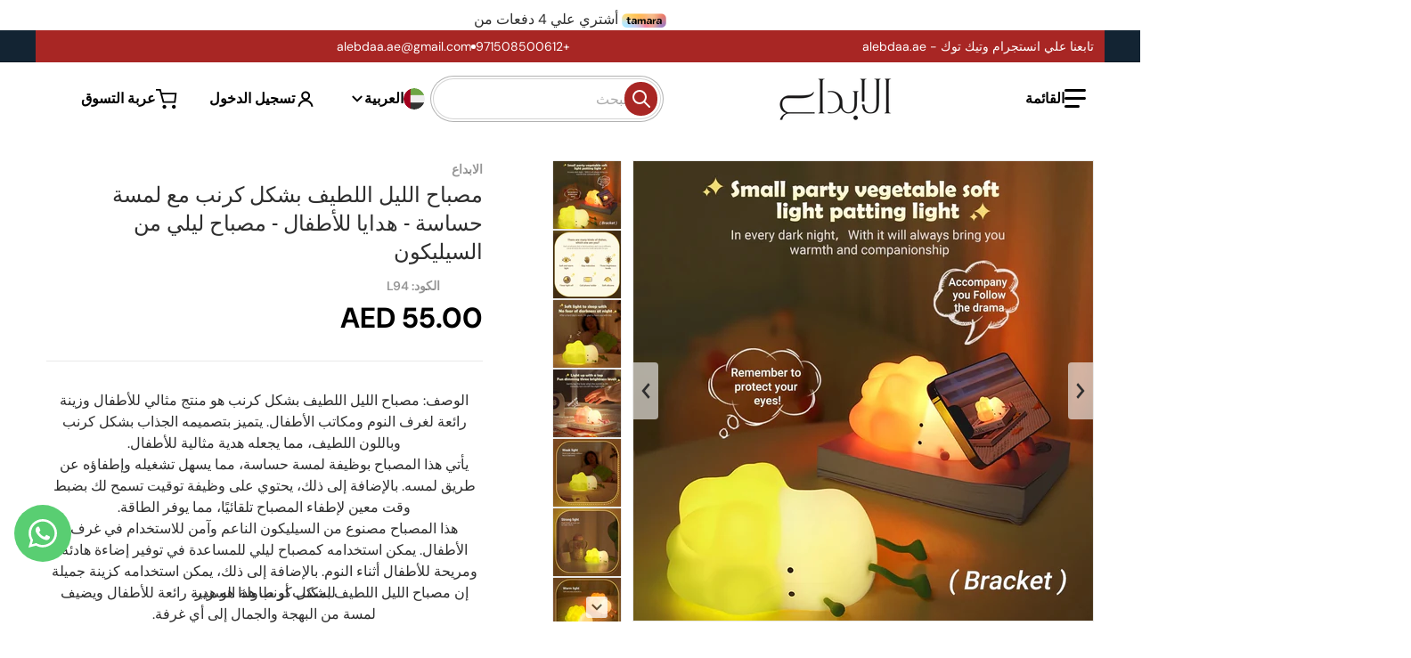

--- FILE ---
content_type: text/html; charset=utf-8
request_url: https://www.alebdaa.ae/products/led-cute-cabbage-night-light-touch-sensor-timing-lamps-children-gifts-home-bedside-table-bedroom-decoration-silicone-night-lamp
body_size: 69092
content:
<!doctype html>
<html
    class="no-js"
    lang="ar"
    
        dir="rtl"
    
>
    <head>
        <meta name="google-site-verification" content="fV-6MuvVBOPgBJomgacVQki_dz4NWRXM1c6QdU8YK7M" />
        <!-- Google Tag Manager -->
<script>(function(w,d,s,l,i){w[l]=w[l]||[];w[l].push({'gtm.start':
new Date().getTime(),event:'gtm.js'});var f=d.getElementsByTagName(s)[0],
j=d.createElement(s),dl=l!='dataLayer'?'&l='+l:'';j.async=true;j.src=
'https://www.googletagmanager.com/gtm.js?id='+i+dl;f.parentNode.insertBefore(j,f);
})(window,document,'script','dataLayer','GTM-K9N5VGSV');</script>
<!-- End Google Tag Manager -->
 
<meta charset="utf-8">
        <meta http-equiv="X-UA-Compatible" content="IE=edge">
        <meta name="viewport" content="width=device-width,initial-scale=1">
        <meta name="theme-color" content="">
        <link rel="canonical" href="https://www.alebdaa.ae/products/led-cute-cabbage-night-light-touch-sensor-timing-lamps-children-gifts-home-bedside-table-bedroom-decoration-silicone-night-lamp">
        <link rel="preconnect" href="https://cdn.shopify.com" crossorigin>
        <!-- Google tag (gtag.js) -->
<script async src="https://www.googletagmanager.com/gtag/js?id=AW-17680597565">
</script>
<script>
  window.dataLayer = window.dataLayer || [];
  function gtag(){dataLayer.push(arguments);}
  gtag('js', new Date());

  gtag('config', 'AW-17680597565');
</script>
        <script type="application/ld+json">
        {
  "@context": "https://schema.org",
  "@type": "Organization",
  "name": "Alebdaa Electronics",
  "alternateName": "Alebdaa",
  "url": "https://www.alebdaa.ae/",
  "logo": "https://www.alebdaa.ae/cdn/shop/files/alebdaa-logo.png",
  "image": "https://www.alebdaa.ae/cdn/shop/files/alebdaa-storefront.jpg",
  "description": "Alebdaa Electronics is a trusted UAE-based retailer offering home appliances, smart devices, mobile accessories, and car electronics with fast nationwide delivery and exceptional customer service.",
  "email": "info@alebdaa.ae",
  "telephone": "+971-4-123-4567",
  "address": {
    "@type": "PostalAddress",
    "streetAddress": "Al Ittihad Road",
    "addressLocality": "Dubai",
    "addressRegion": "Dubai",
    "postalCode": "00000",
    "addressCountry": "AE"
  },
  "sameAs": [
    "https://www.facebook.com/alebdaaelectronics",
    "https://www.instagram.com/alebdaa.ae",
    "https://www.youtube.com/@alebdaaelectronics",
    "https://www.tiktok.com/@alebdaa.ae",
    "https://www.linkedin.com/company/alebdaa"
  ],
  "foundingDate": "2010",
  "founders": [
    {
      "@type": "Person",
      "name": "Alebdaa Group"
    }
  ],
  "brand": {
    "@type": "Brand",
    "name": "Alebdaa Electronics",
    "logo": "https://www.alebdaa.ae/cdn/shop/files/alebdaa-logo.png"
  },
  "contactPoint": {
    "@type": "ContactPoint",
    "telephone": "+971-4-123-4567",
    "contactType": "customer service",
    "areaServed": "AE",
    "availableLanguage": ["English", "Arabic"]
  }
        }
        </script>

        <!-- Google tag (gtag.js) -->
<script async src="https://www.googletagmanager.com/gtag/js?id=G-V81D1HCWXL"></script>
<script>
  window.dataLayer = window.dataLayer || [];
  function gtag(){dataLayer.push(arguments);}
  gtag('js', new Date());

  gtag('config', 'G-V81D1HCWXL');
</script>


        <link rel="icon" type="image/png" href="#/">

<link rel="preload" as="font" href="//www.alebdaa.ae/cdn/fonts/dm_sans/dmsans_n4.ec80bd4dd7e1a334c969c265873491ae56018d72.woff2" type="font/woff2" crossorigin><title>مصباح الليل اللطيف بشكل كرنب مع لمسة حساسة - هدايا للأطفال - مصباح ليل</title>

        
            <meta name="description" content="الوصف: مصباح الليل اللطيف بشكل كرنب هو منتج مثالي للأطفال وزينة رائعة لغرف النوم ومكاتب الأطفال. يتميز بتصميمه الجذاب بشكل كرنب وباللون اللطيف، مما يجعله هدية مثالية للأطفال. يأتي هذا المصباح بوظيفة لمسة حساسة، مما يسهل تشغيله وإطفاؤه عن طريق لمسه. بالإضافة إلى ذلك، يحتوي على وظيفة توقيت تسمح لك بضبط وقت معين لإطفاء ال">
        

        

<meta property="og:site_name" content="الابداع ">
<meta property="og:url" content="https://www.alebdaa.ae/products/led-cute-cabbage-night-light-touch-sensor-timing-lamps-children-gifts-home-bedside-table-bedroom-decoration-silicone-night-lamp">
<meta property="og:title" content="مصباح الليل اللطيف بشكل كرنب مع لمسة حساسة - هدايا للأطفال - مصباح ليل">
<meta property="og:type" content="product">
<meta property="og:description" content="الوصف: مصباح الليل اللطيف بشكل كرنب هو منتج مثالي للأطفال وزينة رائعة لغرف النوم ومكاتب الأطفال. يتميز بتصميمه الجذاب بشكل كرنب وباللون اللطيف، مما يجعله هدية مثالية للأطفال. يأتي هذا المصباح بوظيفة لمسة حساسة، مما يسهل تشغيله وإطفاؤه عن طريق لمسه. بالإضافة إلى ذلك، يحتوي على وظيفة توقيت تسمح لك بضبط وقت معين لإطفاء ال"><meta property="og:image" content="http://www.alebdaa.ae/cdn/shop/files/2078A6AF-DA27-4699-B073-7DFB9D94269F.jpg?v=1696317961">
    <meta property="og:image:secure_url" content="https://www.alebdaa.ae/cdn/shop/files/2078A6AF-DA27-4699-B073-7DFB9D94269F.jpg?v=1696317961">
    <meta property="og:image:width" content="1000">
    <meta property="og:image:height" content="1000"><meta property="og:price:amount" content="55.00">
    <meta property="og:price:currency" content="AED"><meta name="twitter:card" content="summary_large_image">
<meta name="twitter:title" content="مصباح الليل اللطيف بشكل كرنب مع لمسة حساسة - هدايا للأطفال - مصباح ليل">
<meta name="twitter:description" content="الوصف: مصباح الليل اللطيف بشكل كرنب هو منتج مثالي للأطفال وزينة رائعة لغرف النوم ومكاتب الأطفال. يتميز بتصميمه الجذاب بشكل كرنب وباللون اللطيف، مما يجعله هدية مثالية للأطفال. يأتي هذا المصباح بوظيفة لمسة حساسة، مما يسهل تشغيله وإطفاؤه عن طريق لمسه. بالإضافة إلى ذلك، يحتوي على وظيفة توقيت تسمح لك بضبط وقت معين لإطفاء ال">


        <script>window.performance && window.performance.mark && window.performance.mark('shopify.content_for_header.start');</script><meta name="google-site-verification" content="fV-6MuvVBOPgBJomgacVQki_dz4NWRXM1c6QdU8YK7M">
<meta name="facebook-domain-verification" content="hrnwpacxo3yzsdoj8bdv6amavfnttx">
<meta id="shopify-digital-wallet" name="shopify-digital-wallet" content="/67819929911/digital_wallets/dialog">
<link rel="alternate" hreflang="x-default" href="https://www.alebdaa.ae/products/led-cute-cabbage-night-light-touch-sensor-timing-lamps-children-gifts-home-bedside-table-bedroom-decoration-silicone-night-lamp">
<link rel="alternate" hreflang="ar" href="https://www.alebdaa.ae/products/led-cute-cabbage-night-light-touch-sensor-timing-lamps-children-gifts-home-bedside-table-bedroom-decoration-silicone-night-lamp">
<link rel="alternate" hreflang="en" href="https://www.alebdaa.ae/en/products/led-cute-cabbage-night-light-touch-sensor-timing-lamps-children-gifts-home-bedside-table-bedroom-decoration-silicone-night-lamp">
<link rel="alternate" type="application/json+oembed" href="https://www.alebdaa.ae/products/led-cute-cabbage-night-light-touch-sensor-timing-lamps-children-gifts-home-bedside-table-bedroom-decoration-silicone-night-lamp.oembed">
<script async="async" src="/checkouts/internal/preloads.js?locale=ar-AE"></script>
<script id="shopify-features" type="application/json">{"accessToken":"a83848b4ac864f04563c44898b46a14f","betas":["rich-media-storefront-analytics"],"domain":"www.alebdaa.ae","predictiveSearch":false,"shopId":67819929911,"locale":"ar"}</script>
<script>var Shopify = Shopify || {};
Shopify.shop = "alebdaa.myshopify.com";
Shopify.locale = "ar";
Shopify.currency = {"active":"AED","rate":"1.0"};
Shopify.country = "AE";
Shopify.theme = {"name":"Charge","id":169270346039,"schema_name":"Charge","schema_version":"2.2.0","theme_store_id":2063,"role":"main"};
Shopify.theme.handle = "null";
Shopify.theme.style = {"id":null,"handle":null};
Shopify.cdnHost = "www.alebdaa.ae/cdn";
Shopify.routes = Shopify.routes || {};
Shopify.routes.root = "/";</script>
<script type="module">!function(o){(o.Shopify=o.Shopify||{}).modules=!0}(window);</script>
<script>!function(o){function n(){var o=[];function n(){o.push(Array.prototype.slice.apply(arguments))}return n.q=o,n}var t=o.Shopify=o.Shopify||{};t.loadFeatures=n(),t.autoloadFeatures=n()}(window);</script>
<script id="shop-js-analytics" type="application/json">{"pageType":"product"}</script>
<script defer="defer" async type="module" src="//www.alebdaa.ae/cdn/shopifycloud/shop-js/modules/v2/client.init-shop-cart-sync_BT-GjEfc.en.esm.js"></script>
<script defer="defer" async type="module" src="//www.alebdaa.ae/cdn/shopifycloud/shop-js/modules/v2/chunk.common_D58fp_Oc.esm.js"></script>
<script defer="defer" async type="module" src="//www.alebdaa.ae/cdn/shopifycloud/shop-js/modules/v2/chunk.modal_xMitdFEc.esm.js"></script>
<script type="module">
  await import("//www.alebdaa.ae/cdn/shopifycloud/shop-js/modules/v2/client.init-shop-cart-sync_BT-GjEfc.en.esm.js");
await import("//www.alebdaa.ae/cdn/shopifycloud/shop-js/modules/v2/chunk.common_D58fp_Oc.esm.js");
await import("//www.alebdaa.ae/cdn/shopifycloud/shop-js/modules/v2/chunk.modal_xMitdFEc.esm.js");

  window.Shopify.SignInWithShop?.initShopCartSync?.({"fedCMEnabled":true,"windoidEnabled":true});

</script>
<script>(function() {
  var isLoaded = false;
  function asyncLoad() {
    if (isLoaded) return;
    isLoaded = true;
    var urls = ["https:\/\/cdn.weglot.com\/weglot_script_tag.js?shop=alebdaa.myshopify.com","https:\/\/static.klaviyo.com\/onsite\/js\/klaviyo.js?company_id=Vzy4rS\u0026shop=alebdaa.myshopify.com","https:\/\/intg.snapchat.com\/shopify\/shopify-scevent-init.js?id=255527c1-f0a8-44a0-9c9e-e4b9d0bae4ea\u0026shop=alebdaa.myshopify.com","https:\/\/currency.libautech-shopify-apps.com\/public\/static\/staticScript.js?shop=alebdaa.myshopify.com"];
    for (var i = 0; i < urls.length; i++) {
      var s = document.createElement('script');
      s.type = 'text/javascript';
      s.async = true;
      s.src = urls[i];
      var x = document.getElementsByTagName('script')[0];
      x.parentNode.insertBefore(s, x);
    }
  };
  if(window.attachEvent) {
    window.attachEvent('onload', asyncLoad);
  } else {
    window.addEventListener('load', asyncLoad, false);
  }
})();</script>
<script id="__st">var __st={"a":67819929911,"offset":14400,"reqid":"99795e64-8b06-4180-918f-57b18fd974ce-1769255798","pageurl":"www.alebdaa.ae\/products\/led-cute-cabbage-night-light-touch-sensor-timing-lamps-children-gifts-home-bedside-table-bedroom-decoration-silicone-night-lamp","u":"d5d1a3385a5b","p":"product","rtyp":"product","rid":8919921197367};</script>
<script>window.ShopifyPaypalV4VisibilityTracking = true;</script>
<script id="captcha-bootstrap">!function(){'use strict';const t='contact',e='account',n='new_comment',o=[[t,t],['blogs',n],['comments',n],[t,'customer']],c=[[e,'customer_login'],[e,'guest_login'],[e,'recover_customer_password'],[e,'create_customer']],r=t=>t.map((([t,e])=>`form[action*='/${t}']:not([data-nocaptcha='true']) input[name='form_type'][value='${e}']`)).join(','),a=t=>()=>t?[...document.querySelectorAll(t)].map((t=>t.form)):[];function s(){const t=[...o],e=r(t);return a(e)}const i='password',u='form_key',d=['recaptcha-v3-token','g-recaptcha-response','h-captcha-response',i],f=()=>{try{return window.sessionStorage}catch{return}},m='__shopify_v',_=t=>t.elements[u];function p(t,e,n=!1){try{const o=window.sessionStorage,c=JSON.parse(o.getItem(e)),{data:r}=function(t){const{data:e,action:n}=t;return t[m]||n?{data:e,action:n}:{data:t,action:n}}(c);for(const[e,n]of Object.entries(r))t.elements[e]&&(t.elements[e].value=n);n&&o.removeItem(e)}catch(o){console.error('form repopulation failed',{error:o})}}const l='form_type',E='cptcha';function T(t){t.dataset[E]=!0}const w=window,h=w.document,L='Shopify',v='ce_forms',y='captcha';let A=!1;((t,e)=>{const n=(g='f06e6c50-85a8-45c8-87d0-21a2b65856fe',I='https://cdn.shopify.com/shopifycloud/storefront-forms-hcaptcha/ce_storefront_forms_captcha_hcaptcha.v1.5.2.iife.js',D={infoText:'Protected by hCaptcha',privacyText:'Privacy',termsText:'Terms'},(t,e,n)=>{const o=w[L][v],c=o.bindForm;if(c)return c(t,g,e,D).then(n);var r;o.q.push([[t,g,e,D],n]),r=I,A||(h.body.append(Object.assign(h.createElement('script'),{id:'captcha-provider',async:!0,src:r})),A=!0)});var g,I,D;w[L]=w[L]||{},w[L][v]=w[L][v]||{},w[L][v].q=[],w[L][y]=w[L][y]||{},w[L][y].protect=function(t,e){n(t,void 0,e),T(t)},Object.freeze(w[L][y]),function(t,e,n,w,h,L){const[v,y,A,g]=function(t,e,n){const i=e?o:[],u=t?c:[],d=[...i,...u],f=r(d),m=r(i),_=r(d.filter((([t,e])=>n.includes(e))));return[a(f),a(m),a(_),s()]}(w,h,L),I=t=>{const e=t.target;return e instanceof HTMLFormElement?e:e&&e.form},D=t=>v().includes(t);t.addEventListener('submit',(t=>{const e=I(t);if(!e)return;const n=D(e)&&!e.dataset.hcaptchaBound&&!e.dataset.recaptchaBound,o=_(e),c=g().includes(e)&&(!o||!o.value);(n||c)&&t.preventDefault(),c&&!n&&(function(t){try{if(!f())return;!function(t){const e=f();if(!e)return;const n=_(t);if(!n)return;const o=n.value;o&&e.removeItem(o)}(t);const e=Array.from(Array(32),(()=>Math.random().toString(36)[2])).join('');!function(t,e){_(t)||t.append(Object.assign(document.createElement('input'),{type:'hidden',name:u})),t.elements[u].value=e}(t,e),function(t,e){const n=f();if(!n)return;const o=[...t.querySelectorAll(`input[type='${i}']`)].map((({name:t})=>t)),c=[...d,...o],r={};for(const[a,s]of new FormData(t).entries())c.includes(a)||(r[a]=s);n.setItem(e,JSON.stringify({[m]:1,action:t.action,data:r}))}(t,e)}catch(e){console.error('failed to persist form',e)}}(e),e.submit())}));const S=(t,e)=>{t&&!t.dataset[E]&&(n(t,e.some((e=>e===t))),T(t))};for(const o of['focusin','change'])t.addEventListener(o,(t=>{const e=I(t);D(e)&&S(e,y())}));const B=e.get('form_key'),M=e.get(l),P=B&&M;t.addEventListener('DOMContentLoaded',(()=>{const t=y();if(P)for(const e of t)e.elements[l].value===M&&p(e,B);[...new Set([...A(),...v().filter((t=>'true'===t.dataset.shopifyCaptcha))])].forEach((e=>S(e,t)))}))}(h,new URLSearchParams(w.location.search),n,t,e,['guest_login'])})(!0,!0)}();</script>
<script integrity="sha256-4kQ18oKyAcykRKYeNunJcIwy7WH5gtpwJnB7kiuLZ1E=" data-source-attribution="shopify.loadfeatures" defer="defer" src="//www.alebdaa.ae/cdn/shopifycloud/storefront/assets/storefront/load_feature-a0a9edcb.js" crossorigin="anonymous"></script>
<script data-source-attribution="shopify.dynamic_checkout.dynamic.init">var Shopify=Shopify||{};Shopify.PaymentButton=Shopify.PaymentButton||{isStorefrontPortableWallets:!0,init:function(){window.Shopify.PaymentButton.init=function(){};var t=document.createElement("script");t.src="https://www.alebdaa.ae/cdn/shopifycloud/portable-wallets/latest/portable-wallets.ar.js",t.type="module",document.head.appendChild(t)}};
</script>
<script data-source-attribution="shopify.dynamic_checkout.buyer_consent">
  function portableWalletsHideBuyerConsent(e){var t=document.getElementById("shopify-buyer-consent"),n=document.getElementById("shopify-subscription-policy-button");t&&n&&(t.classList.add("hidden"),t.setAttribute("aria-hidden","true"),n.removeEventListener("click",e))}function portableWalletsShowBuyerConsent(e){var t=document.getElementById("shopify-buyer-consent"),n=document.getElementById("shopify-subscription-policy-button");t&&n&&(t.classList.remove("hidden"),t.removeAttribute("aria-hidden"),n.addEventListener("click",e))}window.Shopify?.PaymentButton&&(window.Shopify.PaymentButton.hideBuyerConsent=portableWalletsHideBuyerConsent,window.Shopify.PaymentButton.showBuyerConsent=portableWalletsShowBuyerConsent);
</script>
<script>
  function portableWalletsCleanup(e){e&&e.src&&console.error("Failed to load portable wallets script "+e.src);var t=document.querySelectorAll("shopify-accelerated-checkout .shopify-payment-button__skeleton, shopify-accelerated-checkout-cart .wallet-cart-button__skeleton"),e=document.getElementById("shopify-buyer-consent");for(let e=0;e<t.length;e++)t[e].remove();e&&e.remove()}function portableWalletsNotLoadedAsModule(e){e instanceof ErrorEvent&&"string"==typeof e.message&&e.message.includes("import.meta")&&"string"==typeof e.filename&&e.filename.includes("portable-wallets")&&(window.removeEventListener("error",portableWalletsNotLoadedAsModule),window.Shopify.PaymentButton.failedToLoad=e,"loading"===document.readyState?document.addEventListener("DOMContentLoaded",window.Shopify.PaymentButton.init):window.Shopify.PaymentButton.init())}window.addEventListener("error",portableWalletsNotLoadedAsModule);
</script>

<script type="module" src="https://www.alebdaa.ae/cdn/shopifycloud/portable-wallets/latest/portable-wallets.ar.js" onError="portableWalletsCleanup(this)" crossorigin="anonymous"></script>
<script nomodule>
  document.addEventListener("DOMContentLoaded", portableWalletsCleanup);
</script>

<link id="shopify-accelerated-checkout-styles" rel="stylesheet" media="screen" href="https://www.alebdaa.ae/cdn/shopifycloud/portable-wallets/latest/accelerated-checkout-backwards-compat.css" crossorigin="anonymous">
<style id="shopify-accelerated-checkout-cart">
        #shopify-buyer-consent {
  margin-top: 1em;
  display: inline-block;
  width: 100%;
}

#shopify-buyer-consent.hidden {
  display: none;
}

#shopify-subscription-policy-button {
  background: none;
  border: none;
  padding: 0;
  text-decoration: underline;
  font-size: inherit;
  cursor: pointer;
}

#shopify-subscription-policy-button::before {
  box-shadow: none;
}

      </style>

<script>window.performance && window.performance.mark && window.performance.mark('shopify.content_for_header.end');</script>
        

<style data-shopify>
    @font-face {
  font-family: "DM Sans";
  font-weight: 400;
  font-style: normal;
  font-display: swap;
  src: url("//www.alebdaa.ae/cdn/fonts/dm_sans/dmsans_n4.ec80bd4dd7e1a334c969c265873491ae56018d72.woff2") format("woff2"),
       url("//www.alebdaa.ae/cdn/fonts/dm_sans/dmsans_n4.87bdd914d8a61247b911147ae68e754d695c58a6.woff") format("woff");
}

    @font-face {
  font-family: "DM Sans";
  font-weight: 700;
  font-style: normal;
  font-display: swap;
  src: url("//www.alebdaa.ae/cdn/fonts/dm_sans/dmsans_n7.97e21d81502002291ea1de8aefb79170c6946ce5.woff2") format("woff2"),
       url("//www.alebdaa.ae/cdn/fonts/dm_sans/dmsans_n7.af5c214f5116410ca1d53a2090665620e78e2e1b.woff") format("woff");
}

    @font-face {
  font-family: "DM Sans";
  font-weight: 600;
  font-style: normal;
  font-display: swap;
  src: url("//www.alebdaa.ae/cdn/fonts/dm_sans/dmsans_n6.70a2453ea926d613c6a2f89af05180d14b3a7c96.woff2") format("woff2"),
       url("//www.alebdaa.ae/cdn/fonts/dm_sans/dmsans_n6.355605667bef215872257574b57fc097044f7e20.woff") format("woff");
}

    @font-face {
  font-family: "DM Sans";
  font-weight: 400;
  font-style: italic;
  font-display: swap;
  src: url("//www.alebdaa.ae/cdn/fonts/dm_sans/dmsans_i4.b8fe05e69ee95d5a53155c346957d8cbf5081c1a.woff2") format("woff2"),
       url("//www.alebdaa.ae/cdn/fonts/dm_sans/dmsans_i4.403fe28ee2ea63e142575c0aa47684d65f8c23a0.woff") format("woff");
}

    @font-face {
  font-family: "DM Sans";
  font-weight: 700;
  font-style: italic;
  font-display: swap;
  src: url("//www.alebdaa.ae/cdn/fonts/dm_sans/dmsans_i7.52b57f7d7342eb7255084623d98ab83fd96e7f9b.woff2") format("woff2"),
       url("//www.alebdaa.ae/cdn/fonts/dm_sans/dmsans_i7.d5e14ef18a1d4a8ce78a4187580b4eb1759c2eda.woff") format("woff");
}

    
    :root {
      --font-body-family: "DM Sans", sans-serif;
      --font-body-style: normal;
      --font-body-weight: 400;

      --font-heading-family: "system_ui", -apple-system, 'Segoe UI', Roboto, 'Helvetica Neue', 'Noto Sans', 'Liberation Sans', Arial, sans-serif, 'Apple Color Emoji', 'Segoe UI Emoji', 'Segoe UI Symbol', 'Noto Color Emoji';
      --font-heading-style: normal;
      --font-heading-weight: 400;
      --font-heading-size: 46;

      --color-base-text: #2e2e2e;
      --color-base-text-rgb: 46, 46, 46;
      --color-base-background-1: #FFFFFF;
      --color-base-background-1-rgb: 255, 255, 255;
      --color-base-background-2: #F4F4F5;
      --color-base-background-2-rgb: 244, 244, 245;
      --color-base-background-gradient: ;
      --color-base-link: #E13124;
      --color-base-link-rgb: 225, 49, 36;
      --color-base-accent-1: #a82624;
      --color-base-accent-1-rgb: 168, 38, 36;
      --color-base-accent-1-inverse: #ffffff;
      --color-base-accent-1-inverse-rgb: 255, 255, 255;
      --color-base-accent-2: #ECD5C0;
      --color-base-accent-2-rgb: 236, 213, 192;
      --color-base-accent-2-inverse: #ffffff;
      --color-base-accent-2-inverse-rgb: 255, 255, 255;

      --color-price-final: #000000;

      --color-message-rgb: 110,113,120;

      --header--text-color: #000000;
      --header--text-color-rgb: 0, 0, 0;
      --header--background-color: #ffffff;

      --footer-text-color: #ffffff;
    }

    html {
      box-sizing: border-box;
      height: 100%;
    }

    .form__message--success {
      --color-message-rgb: 66,202,73;
    }

    .form__message--error {
      --color-message-rgb: 255,83,82;
    }

    .shopify-section .dynamic-page-width {
      max-width: 1200px;
      margin: 0 auto;
      padding-left: .75rem;
      padding-right: .75rem;
    }

    .shopify-section .full--width {
      max-width: 100%;
      padding-left: .75rem;
      padding-right: .75rem;
    }

    .shopify-section .full--width__no-paddings {
      max-width: 100%;
    }

    #MainContent .lighter {
      font-weight: 400;
    }
</style>

        <style data-shopify>
    #MainContent > :last-child .icons-bar {
      margin-bottom: -1.5rem;
    }
    
    .badge-onsale.none,
    .badge-soldout.none {
      display: none;
    }
    
    .jdgm-rev-widg__title {
      display: none;
    }
    .grid-item .jdgm-preview-badge {
      font-size: calc(1rem - 2px);
    }

    .grid-item .jdgm-preview-badge > div {
      margin: .5rem 0 0;
      white-space: nowrap;
      overflow: hidden;
      text-overflow: ellipsis;
    }

    .grid-item .jdgm-prev-badge__text {
      font-weight: 600;
    }

    .grid-item .jdgm-prev-badge[data-number-of-reviews="0"] {
      display: none !important;
    }

    .heading .link {
      width: 100%;
      max-width: max-content;
    }
    /* RTL */
    
    .footer-contacts__image-title {
      right: 1rem;
    }

    header .header__search .search__input {
      padding-right: 2rem;
    }

    header:not(.logo--middle.search--icon) .field__button {
      right: unset;
      left: 0;
    }
    

    @media only screen and (max-width: 900px) {
      .grid-item .judgeme-product-reviews-badge .jdgm-widget.jdgm-widget {
        float: left;
      }
    }

    @media only screen and (min-width: 767px) {
      .tab-judgeme-reviews .jdgm-widget .jdgm-row-stars {
        justify-content: unset !important;
      }
    }
    @media only screen and (min-width: 990px) {
      .tab-judgeme-reviews .jdgm-widget:not(.jdgm-review-widget--small,.jdgm-review-widget--medium) :not(.jdgm-histogram-wrapper) > .jdgm-histogram {
        width: 50%;
      }
    }

    .grid-item {
      flex-shrink: 0;
    }

    .grid-item .item-image {
      position: relative;
      width: 100%;
    }

    .grid-item .item-vendor {
      color: var(--color-foreground-70);
      font-size: calc(1rem - 1px);
      font-weight: 600;
      margin: 0 0 .25rem;
      word-break: break-all;
    }

    .grid-item .item-title {
      font-weight: 700;
      display: -webkit-box;
      overflow: hidden;
      -webkit-box-orient: vertical;
      -webkit-line-clamp: 3;
      word-break: break-word;
    }

    .item-actions-wrapper > button {
      padding: .25rem .5rem;
      max-width: 100%;
    }

    .item-actions-wrapper > button span {
      overflow: hidden;
      text-overflow: ellipsis;
      white-space: nowrap;
    }

    .grid-item .badge-onsale__icon svg {
      width: .75rem;
      margin-right: .35rem;
    }

    .grid-item .badge-onsale__label {
      display: flex;
    }

    select-color-variants {
      display: flex;
      width: 100%;
      align-items: center;
      padding-bottom: .75rem;
    }

    select-color-variants .swatch-attribute-options {
      gap: .5rem 0.25rem;
    }

    .grid-item .compare-add-button {
      min-width: 0;
      padding: 0;
      position: absolute;
      bottom: 0.75rem;
      right: 0.75rem;
      background: transparent;
      z-index: 20;
    }

    .footer-contacts__address i {
      background: none;
      height: 1.5rem;
      position: absolute;
      margin: .5rem 0 0 -3rem;
      padding: 0;
      width: 1.5rem;
    }
    .footer-inner {
      display: flex;
      gap: 1rem;
      margin: 0 auto;
      max-width: 1280px;
      padding: 1.5rem 1rem;
    }

    .footer-inner[data-children-count] {
      display: grid;
    }

    @media only screen and (max-width: 900px) {
      [data-mode="grid"] .item-actions-wrapper {
        padding-top: .75rem;
        border-top: 1px solid var(--color-foreground-10);
      }
      .swatch-attribute-options .swatch-option_more {
        display: flex;
        align-items: center;
      }
    }

    @media only screen and (min-width: 768px) {
      .footer-contacts__image .image-placeholder {
        width: px;
        height: px;
      }

      .footer-inner[data-children-count] {
        grid-template-columns: repeat(3, 1fr);
      }

      .footer-inner[data-children-count="2"] {
        grid-template-columns: repeat(2, 1fr);
      }
    }

    @media only screen and (min-width: 990px) {
     .footer-contacts__address i {
        border-radius: 100%;
        background: rgba(var(--footer-contacts--foreground-color), .1);
        width: 2.75rem;
        height: 2.75rem;
        margin: .5rem 0 0 -3.5rem;
        padding: .5rem;
      }

      .footer-inner[data-children-count] {
        grid-template-columns: repeat(4, 1fr);
      }
    }

    .page-scroll-up svg {
      width: 1.5rem;
      height: 1.5rem;
    }
    /* control buttons paddings */
    [type=button],
    [type=reset],
    [type=submit],
    button,
    .button,
    .shopify-challenge__button {
      padding: 0.5rem 1.5rem;
    }

    /* buttons outline on hover *//* RTL */
    
    cart-sidebar {
      left: 0;
      --tw-translate-x: -100%;
      transform: translateX(var(--tw-translate-x));
    }

    header cart-sidebar {
      --tw-translate-x: 100%;
      transform-origin: calc(1.5rem - 100%) -1.5rem;
    }

    header.header cart-sidebar::after {
      left: 1.5rem;
    }

    slider-component .slider-buttons {
      left: 0;
    }
</style>

        <style data-shopify>
/* LIGHT THEME */
    .header .localization-language-wrapper button:hover,
    .header__icons button:hover,
    .header__icons .button:hover {
      --tw-shadow: transparent !important;
    }
    /* color swatches in the product grid */
    .facets__list .facet-checkbox:not(.facet-checkbox--disabled) .facet__swatch-option[type=radio] + label::before,
    .grid-item .swatch-option[type=radio]:checked + label::before,
    .grid-item .swatch-option[type=radio] + label:hover::before {
      padding: 1rem;
    }

    squama-item {
      border-radius: 8px;
    }

    .footer-inner li {
      line-height: 2.25;
    }

    .footer-contacts i {
      color: var(--footer-contacts-icon-foreground-color);
    }

    @media only screen and (max-width: 989px) {
      .footer-section .footer-inner {
        padding-left: 1.5rem;
        padding-right: 1.5rem;
      }

      .footer-contacts .footer-contacts__address i {
        background: transparent;
        padding: 0;
        width: 1.25rem;
      }

      .footer-contacts .footer-contacts__address > div {
        display: flex;
        flex-direction: column-reverse;
      }

      .footer-contacts__address .email {
        order: 1;
      }

      .footer-contacts__address .h4 {
        margin-top: .5rem;
      }

      .footer-contacts .footer-contacts__address i {
        margin: .5rem 0 0 -2rem;
      }
    }

    @media only screen and (min-width: 767px) {
      [data-mode="grid"] squama-item::after {
        --tw-gradient-to: transparent !important;
      }
    }

    @media only screen and (min-width: 990px) {
      footer .footer-contacts {
        padding: 2rem 0 2rem;
      }
    }</style>


        
            <style data-shopify>
    .reveal-slide-in {
        position: relative;
        z-index: 10;
    }

    @media only screen and (max-width: 768px) {
        .reveal-slide-in .slider--mobile,
        .reveal-slide-in .slider--tablet,
        .reveal-slide-in.slider--tablet {
            overflow-y: hidden !important;
        }
    }

    .reveal-slide-in .reveal-item {
        transform: translateY(2rem);
        opacity: 0;
    }

    .reveal-slide-in .reveal-item.reveal-ready {
        animation: slideIn 750ms cubic-bezier(0, 0, .3, 1) forwards;
    }

    @keyframes slideIn {
        from {transform: translateY(2rem);opacity:0;}
        to {transform: translateY(0);opacity:1;}
    }
</style>

        

        <script src="//www.alebdaa.ae/cdn/shop/t/9/assets/global.js?v=89930818582762839461718191737" defer="defer"></script>
        <link href="//www.alebdaa.ae/cdn/shop/t/9/assets/styles.css?v=103245895307267566051718191739" rel="stylesheet" type="text/css" media="all" />
        <style data-shopify>
    .page-scroll-up,
    .product-form__buttons button,
    header .cart-sidebar__footer-actions > * {
      border-radius: 1.5rem;
      -webkit-border-radius: 1.5rem;
    }

    .swatch-attribute-options input[type=radio] + label,
    .swatch-option[type=radio]:checked + label:before,
    .swatch-option[type=radio] + label:hover:before,
    variant-radios .form__label ~ label,
    variant-radios[data-mark-unavailable-variant=true] input[type=radio].unavailable-option + label .unavailable-swatch__overlay {
      border-radius: 1.5rem;
      -webkit-border-radius: 1.5rem;
    }

    [type=text],
    [type=password],
    [type=url],
    [type=tel],
    [type=search],
    .search__input,
    [type=datetime],
    [type=email],
    [type=date],
    textarea,
    form select,
    .select__select,
    .header__search .field,
    .pagination__item,
    .our-collections.slider li > a .item-title,
    .facet-checkbox:not(.facet-checkbox--disabled) .facet__swatch-option[type=radio] + label::before,
    .facet__swatch-option + label,
    .compare-icon > svg,
    .compare-checkmark > svg,
    .grid-item .compare-add-button,
    .jdgm-write-rev-link.jdgm-write-rev-link,
    .product-tabs .spr-summary-actions-newreview,
    .menu-drawer .localization-form__select,
    bought-together .item-checkbox svg {
      border-radius: 1.5rem ;
      -webkit-border-radius: 1.5rem ;
    }

    [type=button],
    [type=reset],
    [type=submit],
    button,
    .button,
    .shopify-payment-button__button [role=button],
    .shopify-challenge__button {
      border-radius: 1.5rem;
      -webkit-border-radius: 1.5rem;
    }

    .cart__dynamic-checkout-buttons div[role=button] {
      border-radius: 1.5rem !important;
      -webkit-border-radius: 1.5rem !important;
      height: 44px !important;
    }

    .header__search .search__button {
      border-radius: 1.5rem;
      -webkit-border-radius: 1.5rem;
    }

    .header__search .search__button {
      padding: 0.4rem;
    }

    footer .newsletter-form__field-wrapper button.button,
    .footer-contacts__newsletter button.button {
      padding: 0.35rem;
    }

    footer .newsletter-form__field-wrapper button.button,
    .footer-contacts__newsletter button.button,
    .field__button {
      position: absolute;
      top: .25rem;
      bottom: .25rem;
      right: .25rem;
    }

    [type=email],
    [type=password],
    [type=text],
    .popup-banner__text .newsletter-form__button {
      width: 100%!important;
    }

    
    .header .highlite_parent_item_on_active_child,
    .top__menu-item-active,
    .header .header__menu-item-1-highlighted {
        border-radius: 1.5rem;
    }
</style>

        <script type="text/javascript">
    let subscribers = {};
    const PUB_SUB_EVENTS = {
      cartUpdate: "cart-update",
      quantityUpdate: "quantity-update",
      variantChange: "variant-change",
      windowResizeX: "window-resize-x",
    };

    function debounce(fn, wait) {
    let t;
    return (...args) => {
        clearTimeout(t);
        t = setTimeout(() => fn.apply(this, args), wait);
    };
    }

    function subscribe(eventName, callback) {
    if (subscribers[eventName] === undefined) subscribers[eventName] = [];

    subscribers[eventName] = [...subscribers[eventName], callback];

    return function unsubscribe() {
        subscribers[eventName] = subscribers[eventName].filter((cb) => {
            return cb !== callback;
        });
    };
    }
    document.documentElement.className = document.documentElement.className.replace('no-js', 'js');

    if (HTMLScriptElement.supports && HTMLScriptElement.supports('speculationrules')) {

      const specScript = document.createElement('script');
      specScript.type = 'speculationrules';
      specRules = {
        "prerender": [{
          "source": "document",
          "where": {
            "or": [
              { "href_matches": "/*" },
              { "href_matches": "/collections*" },
              { "href_matches": "/products*" },
              { "href_matches": "/blogs*" },
              { "href_matches": "/pages*" }
            ],
          },
          "eagerness": "moderate"
        }]
      };
      specScript.textContent = JSON.stringify(specRules);

      const scriptTag = document.getElementsByTagName('script')[0];
      scriptTag.parentElement.insertBefore(specScript, scriptTag);
    }
</script>

    <!-- BEGIN app block: shopify://apps/judge-me-reviews/blocks/judgeme_core/61ccd3b1-a9f2-4160-9fe9-4fec8413e5d8 --><!-- Start of Judge.me Core -->






<link rel="dns-prefetch" href="https://cdnwidget.judge.me">
<link rel="dns-prefetch" href="https://cdn.judge.me">
<link rel="dns-prefetch" href="https://cdn1.judge.me">
<link rel="dns-prefetch" href="https://api.judge.me">

<script data-cfasync='false' class='jdgm-settings-script'>window.jdgmSettings={"pagination":5,"disable_web_reviews":false,"badge_no_review_text":"لا توجد مراجعات","badge_n_reviews_text":"{{ n }} مراجعة/مراجعات","hide_badge_preview_if_no_reviews":true,"badge_hide_text":false,"enforce_center_preview_badge":false,"widget_title":"مراجعات العملاء","widget_open_form_text":"كتابة مراجعة","widget_close_form_text":"إلغاء المراجعة","widget_refresh_page_text":"تحديث الصفحة","widget_summary_text":"بناءً على {{ number_of_reviews }} مراجعة/مراجعات","widget_no_review_text":"كن أول من يكتب مراجعة","widget_name_field_text":"اسم العرض","widget_verified_name_field_text":"الاسم الموثق (عام)","widget_name_placeholder_text":"اسم العرض","widget_required_field_error_text":"هذا الحقل مطلوب.","widget_email_field_text":"البريد الإلكتروني","widget_verified_email_field_text":"البريد الإلكتروني الموثق (خاص، لا يمكن تعديله)","widget_email_placeholder_text":"بريدك الإلكتروني","widget_email_field_error_text":"الرجاء إدخال عنوان بريد إلكتروني صالح.","widget_rating_field_text":"التقييم","widget_review_title_field_text":"عنوان المراجعة","widget_review_title_placeholder_text":"أعط مراجعتك عنوانًا","widget_review_body_field_text":"محتوى المراجعة","widget_review_body_placeholder_text":"ابدأ الكتابة هنا...","widget_pictures_field_text":"صورة/فيديو (اختياري)","widget_submit_review_text":"إرسال المراجعة","widget_submit_verified_review_text":"إرسال مراجعة موثقة","widget_submit_success_msg_with_auto_publish":"شكرًا لك! يرجى تحديث الصفحة بعد لحظات قليلة لرؤية مراجعتك. يمكنك إزالة أو تعديل مراجعتك عن طريق تسجيل الدخول إلى \u003ca href='https://judge.me/login' target='_blank' rel='nofollow noopener'\u003eJudge.me\u003c/a\u003e","widget_submit_success_msg_no_auto_publish":"شكرًا لك! سيتم نشر مراجعتك بمجرد موافقة مسؤول المتجر عليها. يمكنك إزالة أو تعديل مراجعتك عن طريق تسجيل الدخول إلى \u003ca href='https://judge.me/login' target='_blank' rel='nofollow noopener'\u003eJudge.me\u003c/a\u003e","widget_show_default_reviews_out_of_total_text":"عرض {{ n_reviews_shown }} من إجمالي {{ n_reviews }} مراجعة.","widget_show_all_link_text":"عرض الكل","widget_show_less_link_text":"عرض أقل","widget_author_said_text":"{{ reviewer_name }} قال:","widget_days_text":"منذ {{ n }} يوم/أيام","widget_weeks_text":"منذ {{ n }} أسبوع/أسابيع","widget_months_text":"منذ {{ n }} شهر/أشهر","widget_years_text":"منذ {{ n }} سنة/سنوات","widget_yesterday_text":"أمس","widget_today_text":"اليوم","widget_replied_text":"\u003e\u003e {{ shop_name }} رد:","widget_read_more_text":"قراءة المزيد","widget_reviewer_name_as_initial":"","widget_rating_filter_color":"#fbcd0a","widget_rating_filter_see_all_text":"مشاهدة جميع المراجعات","widget_sorting_most_recent_text":"الأحدث","widget_sorting_highest_rating_text":"أعلى تقييم","widget_sorting_lowest_rating_text":"أدنى تقييم","widget_sorting_with_pictures_text":"الصور فقط","widget_sorting_most_helpful_text":"الأكثر فائدة","widget_open_question_form_text":"اطرح سؤالاً","widget_reviews_subtab_text":"المراجعات","widget_questions_subtab_text":"الأسئلة","widget_question_label_text":"سؤال","widget_answer_label_text":"إجابة","widget_question_placeholder_text":"اكتب سؤالك هنا","widget_submit_question_text":"إرسال السؤال","widget_question_submit_success_text":"شكرًا على سؤالك! سنخطرك بمجرد الإجابة عليه.","verified_badge_text":"موثق","verified_badge_bg_color":"","verified_badge_text_color":"","verified_badge_placement":"left-of-reviewer-name","widget_review_max_height":"","widget_hide_border":false,"widget_social_share":false,"widget_thumb":false,"widget_review_location_show":false,"widget_location_format":"","all_reviews_include_out_of_store_products":true,"all_reviews_out_of_store_text":"(خارج المتجر)","all_reviews_pagination":100,"all_reviews_product_name_prefix_text":"حول","enable_review_pictures":true,"enable_question_anwser":false,"widget_theme":"default","review_date_format":"mm/dd/yyyy","default_sort_method":"most-recent","widget_product_reviews_subtab_text":"مراجعات المنتج","widget_shop_reviews_subtab_text":"مراجعات المتجر","widget_other_products_reviews_text":"مراجعات للمنتجات الأخرى","widget_store_reviews_subtab_text":"مراجعات المتجر","widget_no_store_reviews_text":"لم يتم العثور على مراجعات لهذا المتجر بعد","widget_web_restriction_product_reviews_text":"هذا المنتج لم يتلقى أي مراجعات بعد","widget_no_items_text":"لم يتم العثور على عناصر","widget_show_more_text":"عرض المزيد","widget_write_a_store_review_text":"كتابة مراجعة للمتجر","widget_other_languages_heading":"المراجعات بلغات أخرى","widget_translate_review_text":"ترجمة المراجعة إلى {{ language }}","widget_translating_review_text":"جاري الترجمة...","widget_show_original_translation_text":"إظهار الأصل ({{ language }})","widget_translate_review_failed_text":"تعذرت ترجمة المراجعة.","widget_translate_review_retry_text":"إعادة المحاولة","widget_translate_review_try_again_later_text":"حاول مرة أخرى لاحقًا","show_product_url_for_grouped_product":false,"widget_sorting_pictures_first_text":"الصور أولاً","show_pictures_on_all_rev_page_mobile":false,"show_pictures_on_all_rev_page_desktop":false,"floating_tab_hide_mobile_install_preference":false,"floating_tab_button_name":"★ المراجعات","floating_tab_title":"دع العملاء يتحدثون عنا","floating_tab_button_color":"","floating_tab_button_background_color":"","floating_tab_url":"","floating_tab_url_enabled":false,"floating_tab_tab_style":"text","all_reviews_text_badge_text":"العملاء يقيموننا {{ shop.metafields.judgeme.all_reviews_rating | round: 1 }}/5 بناءً على {{ shop.metafields.judgeme.all_reviews_count }} مراجعة.","all_reviews_text_badge_text_branded_style":"{{ shop.metafields.judgeme.all_reviews_rating | round: 1 }} من 5 نجوم بناءً على {{ shop.metafields.judgeme.all_reviews_count }} مراجعة","is_all_reviews_text_badge_a_link":false,"show_stars_for_all_reviews_text_badge":false,"all_reviews_text_badge_url":"","all_reviews_text_style":"branded","all_reviews_text_color_style":"judgeme_brand_color","all_reviews_text_color":"#108474","all_reviews_text_show_jm_brand":true,"featured_carousel_show_header":true,"featured_carousel_title":"دع العملاء يتحدثون عنا","testimonials_carousel_title":"يقول العملاء عنا","videos_carousel_title":"قصص عملاء حقيقية","cards_carousel_title":"يقول العملاء عنا","featured_carousel_count_text":"من {{ n }} مراجعة","featured_carousel_add_link_to_all_reviews_page":false,"featured_carousel_url":"","featured_carousel_show_images":true,"featured_carousel_autoslide_interval":5,"featured_carousel_arrows_on_the_sides":false,"featured_carousel_height":250,"featured_carousel_width":80,"featured_carousel_image_size":0,"featured_carousel_image_height":250,"featured_carousel_arrow_color":"#eeeeee","verified_count_badge_style":"branded","verified_count_badge_orientation":"horizontal","verified_count_badge_color_style":"judgeme_brand_color","verified_count_badge_color":"#108474","is_verified_count_badge_a_link":false,"verified_count_badge_url":"","verified_count_badge_show_jm_brand":true,"widget_rating_preset_default":5,"widget_first_sub_tab":"product-reviews","widget_show_histogram":true,"widget_histogram_use_custom_color":false,"widget_pagination_use_custom_color":false,"widget_star_use_custom_color":false,"widget_verified_badge_use_custom_color":false,"widget_write_review_use_custom_color":false,"picture_reminder_submit_button":"Upload Pictures","enable_review_videos":false,"mute_video_by_default":false,"widget_sorting_videos_first_text":"الفيديوهات أولاً","widget_review_pending_text":"قيد الانتظار","featured_carousel_items_for_large_screen":3,"social_share_options_order":"Facebook,Twitter","remove_microdata_snippet":true,"disable_json_ld":false,"enable_json_ld_products":false,"preview_badge_show_question_text":false,"preview_badge_no_question_text":"لا توجد أسئلة","preview_badge_n_question_text":"{{ number_of_questions }} سؤال/أسئلة","qa_badge_show_icon":false,"qa_badge_position":"same-row","remove_judgeme_branding":false,"widget_add_search_bar":false,"widget_search_bar_placeholder":"يبحث","widget_sorting_verified_only_text":"الموثقة فقط","featured_carousel_theme":"default","featured_carousel_show_rating":true,"featured_carousel_show_title":true,"featured_carousel_show_body":true,"featured_carousel_show_date":false,"featured_carousel_show_reviewer":true,"featured_carousel_show_product":false,"featured_carousel_header_background_color":"#108474","featured_carousel_header_text_color":"#ffffff","featured_carousel_name_product_separator":"reviewed","featured_carousel_full_star_background":"#108474","featured_carousel_empty_star_background":"#dadada","featured_carousel_vertical_theme_background":"#f9fafb","featured_carousel_verified_badge_enable":true,"featured_carousel_verified_badge_color":"#108474","featured_carousel_border_style":"round","featured_carousel_review_line_length_limit":3,"featured_carousel_more_reviews_button_text":"قراءة المزيد من المراجعات","featured_carousel_view_product_button_text":"عرض المنتج","all_reviews_page_load_reviews_on":"scroll","all_reviews_page_load_more_text":"تحميل المزيد من المراجعات","disable_fb_tab_reviews":false,"enable_ajax_cdn_cache":false,"widget_advanced_speed_features":5,"widget_public_name_text":"يتم عرضها علنًا مثل","default_reviewer_name":"John Smith","default_reviewer_name_has_non_latin":true,"widget_reviewer_anonymous":"مجهول","medals_widget_title":"ميداليات المراجعة Judge.me","medals_widget_background_color":"#f9fafb","medals_widget_position":"footer_all_pages","medals_widget_border_color":"#f9fafb","medals_widget_verified_text_position":"left","medals_widget_use_monochromatic_version":false,"medals_widget_elements_color":"#108474","show_reviewer_avatar":true,"widget_invalid_yt_video_url_error_text":"ليس رابط فيديو يوتيوب","widget_max_length_field_error_text":"الرجاء إدخال ما لا يزيد عن {0} حرف.","widget_show_country_flag":false,"widget_show_collected_via_shop_app":true,"widget_verified_by_shop_badge_style":"light","widget_verified_by_shop_text":"تم التحقق بواسطة المتجر","widget_show_photo_gallery":false,"widget_load_with_code_splitting":true,"widget_ugc_install_preference":false,"widget_ugc_title":"صنع بواسطتنا، مشاركة بواسطتك","widget_ugc_subtitle":"ضع علامة علينا لرؤية صورتك معروضة في صفحتنا","widget_ugc_arrows_color":"#ffffff","widget_ugc_primary_button_text":"اشتر الآن","widget_ugc_primary_button_background_color":"#108474","widget_ugc_primary_button_text_color":"#ffffff","widget_ugc_primary_button_border_width":"0","widget_ugc_primary_button_border_style":"none","widget_ugc_primary_button_border_color":"#108474","widget_ugc_primary_button_border_radius":"25","widget_ugc_secondary_button_text":"تحميل المزيد","widget_ugc_secondary_button_background_color":"#ffffff","widget_ugc_secondary_button_text_color":"#108474","widget_ugc_secondary_button_border_width":"2","widget_ugc_secondary_button_border_style":"solid","widget_ugc_secondary_button_border_color":"#108474","widget_ugc_secondary_button_border_radius":"25","widget_ugc_reviews_button_text":"عرض المراجعات","widget_ugc_reviews_button_background_color":"#ffffff","widget_ugc_reviews_button_text_color":"#108474","widget_ugc_reviews_button_border_width":"2","widget_ugc_reviews_button_border_style":"solid","widget_ugc_reviews_button_border_color":"#108474","widget_ugc_reviews_button_border_radius":"25","widget_ugc_reviews_button_link_to":"judgeme-reviews-page","widget_ugc_show_post_date":true,"widget_ugc_max_width":"800","widget_rating_metafield_value_type":true,"widget_primary_color":"#A82624","widget_enable_secondary_color":false,"widget_secondary_color":"#edf5f5","widget_summary_average_rating_text":"{{ average_rating }} من 5","widget_media_grid_title":"صور وفيديوهات العملاء","widget_media_grid_see_more_text":"مشاهدة المزيد","widget_round_style":false,"widget_show_product_medals":true,"widget_verified_by_judgeme_text":"تم التحقق بواسطة Judge.me","widget_show_store_medals":true,"widget_verified_by_judgeme_text_in_store_medals":"تم التحقق بواسطة Judge.me","widget_media_field_exceed_quantity_message":"عذرًا، يمكننا قبول {{ max_media }} فقط لمراجعة واحدة.","widget_media_field_exceed_limit_message":"{{ file_name }} كبير جدًا، يرجى اختيار {{ media_type }} أقل من {{ size_limit }} ميجابايت.","widget_review_submitted_text":"تم تقديم المراجعة!","widget_question_submitted_text":"تم تقديم السؤال!","widget_close_form_text_question":"إلغاء","widget_write_your_answer_here_text":"اكتب إجابتك هنا","widget_enabled_branded_link":true,"widget_show_collected_by_judgeme":true,"widget_reviewer_name_color":"","widget_write_review_text_color":"","widget_write_review_bg_color":"","widget_collected_by_judgeme_text":"تم جمعها بواسطة Judge.me","widget_pagination_type":"standard","widget_load_more_text":"تحميل المزيد","widget_load_more_color":"#108474","widget_full_review_text":"المراجعة الكاملة","widget_read_more_reviews_text":"قراءة المزيد من المراجعات","widget_read_questions_text":"قراءة الأسئلة","widget_questions_and_answers_text":"أسئلة وأجوبة","widget_verified_by_text":"تم التحقق بواسطة","widget_verified_text":"تم التحقق","widget_number_of_reviews_text":"{{ number_of_reviews }} مراجعة","widget_back_button_text":"رجوع","widget_next_button_text":"التالي","widget_custom_forms_filter_button":"فلاتر","custom_forms_style":"horizontal","widget_show_review_information":false,"how_reviews_are_collected":"كيف يتم جمع المراجعات؟","widget_show_review_keywords":false,"widget_gdpr_statement":"كيفية استخدامنا لبياناتك: سنتصل بك فقط بخصوص المراجعة التي تركتها، وفقط إذا لزم الأمر. من خلال تقديم مراجعتك، فإنك توافق على \u003ca href='https://judge.me/terms' target='_blank' rel='nofollow noopener'\u003eشروط\u003c/a\u003e Judge.me و\u003ca href='https://judge.me/privacy' target='_blank' rel='nofollow noopener'\u003eسياسة الخصوصية\u003c/a\u003e و\u003ca href='https://judge.me/content-policy' target='_blank' rel='nofollow noopener'\u003eسياسة المحتوى\u003c/a\u003e.","widget_multilingual_sorting_enabled":false,"widget_translate_review_content_enabled":false,"widget_translate_review_content_method":"manual","popup_widget_review_selection":"automatically_with_pictures","popup_widget_round_border_style":true,"popup_widget_show_title":true,"popup_widget_show_body":true,"popup_widget_show_reviewer":false,"popup_widget_show_product":true,"popup_widget_show_pictures":true,"popup_widget_use_review_picture":true,"popup_widget_show_on_home_page":true,"popup_widget_show_on_product_page":true,"popup_widget_show_on_collection_page":true,"popup_widget_show_on_cart_page":true,"popup_widget_position":"bottom_left","popup_widget_first_review_delay":5,"popup_widget_duration":5,"popup_widget_interval":5,"popup_widget_review_count":5,"popup_widget_hide_on_mobile":true,"review_snippet_widget_round_border_style":true,"review_snippet_widget_card_color":"#FFFFFF","review_snippet_widget_slider_arrows_background_color":"#FFFFFF","review_snippet_widget_slider_arrows_color":"#000000","review_snippet_widget_star_color":"#108474","show_product_variant":false,"all_reviews_product_variant_label_text":"النوع: ","widget_show_verified_branding":true,"widget_ai_summary_title":"يقول العملاء","widget_ai_summary_disclaimer":"ملخص المراجعات المدعوم بالذكاء الاصطناعي بناءً على مراجعات العملاء الأخيرة","widget_show_ai_summary":false,"widget_show_ai_summary_bg":false,"widget_show_review_title_input":true,"redirect_reviewers_invited_via_email":"external_form","request_store_review_after_product_review":false,"request_review_other_products_in_order":false,"review_form_color_scheme":"default","review_form_corner_style":"square","review_form_star_color":{},"review_form_text_color":"#333333","review_form_background_color":"#ffffff","review_form_field_background_color":"#fafafa","review_form_button_color":{},"review_form_button_text_color":"#ffffff","review_form_modal_overlay_color":"#000000","review_content_screen_title_text":"كيف يمكنك تقييم هذا المنتج؟","review_content_introduction_text":"نحن سعداء جدًا إذا قمت بمشاركة بعض الملاحظات الخاصة بك","store_review_form_title_text":"كيف يمكنك تقييم هذا المتجر؟","store_review_form_introduction_text":"نحن سعداء جدًا إذا قمت بمشاركة بعض الملاحظات الخاصة بك","show_review_guidance_text":true,"one_star_review_guidance_text":"سيء","five_star_review_guidance_text":"جيد","customer_information_screen_title_text":"معلومات عنك","customer_information_introduction_text":"يرجى إخبارنا المزيد عنك.","custom_questions_screen_title_text":"تجربتك بتفاصيل أكثر","custom_questions_introduction_text":"إليك بعض الأسئلة لمساعدتنا على فهم المزيد عن تجربتك.","review_submitted_screen_title_text":"شكرًا لمراجعتك!","review_submitted_screen_thank_you_text":"نحن نقوم بمعالجتها وستظهر في المتجر قريبًا.","review_submitted_screen_email_verification_text":"يرجى تأكيد بريدك الإلكتروني بالنقر على الرابط الذي أرسلناه لك للتو. هذا يساعدنا في الحفاظ على مصداقية المراجعات.","review_submitted_request_store_review_text":"هل تود مشاركة تجربة التسوق معنا؟","review_submitted_review_other_products_text":"هل تود تقييم هذه المنتجات؟","store_review_screen_title_text":"هل تود مشاركة تجربتك معنا؟","store_review_introduction_text":"نحن نقدر ملاحظاتك. يرجى مشاركة أي أفكار أو اقتراحات.","reviewer_media_screen_title_picture_text":"مشاركة صورة","reviewer_media_introduction_picture_text":"تحميل صورة لدعم مراجعتك.","reviewer_media_screen_title_video_text":"مشاركة فيديو","reviewer_media_introduction_video_text":"تحميل فيديو لدعم مراجعتك.","reviewer_media_screen_title_picture_or_video_text":"مشاركة صورة أو فيديو","reviewer_media_introduction_picture_or_video_text":"تحميل صورة أو فيديو لدعم مراجعتك.","reviewer_media_youtube_url_text":"الصق رابط يوتيوب هنا","advanced_settings_next_step_button_text":"التالي","advanced_settings_close_review_button_text":"إغلاق","modal_write_review_flow":false,"write_review_flow_required_text":"مطلوب","write_review_flow_privacy_message_text":"نحن نحترم خصوصيتك.","write_review_flow_anonymous_text":"مراجعة مجهولة","write_review_flow_visibility_text":"لن يتم عرضها للعملاء الآخرين.","write_review_flow_multiple_selection_help_text":"اختر ما تشاء","write_review_flow_single_selection_help_text":"اختر خيارًا واحدًا","write_review_flow_required_field_error_text":"هذا الحقل مطلوب","write_review_flow_invalid_email_error_text":"يرجى إدخال عنوان بريد إلكتروني صالح","write_review_flow_max_length_error_text":"الحد الأقصى {{ max_length }} حرف.","write_review_flow_media_upload_text":"\u003cb\u003eانقر للتحميل\u003c/b\u003e أو اسحب وإفلت","write_review_flow_gdpr_statement":"سنتواصل معك فقط بخصوص مراجعتك إذا لزم الأمر. من خلال تقديم مراجعتك، فإنك توافق على \u003ca href='https://judge.me/terms' target='_blank' rel='nofollow noopener'\u003eالشروط والأحكام\u003c/a\u003e و\u003ca href='https://judge.me/privacy' target='_blank' rel='nofollow noopener'\u003eسياسة الخصوصية\u003c/a\u003e الخاصة بنا.","rating_only_reviews_enabled":false,"show_negative_reviews_help_screen":false,"new_review_flow_help_screen_rating_threshold":3,"negative_review_resolution_screen_title_text":"أخبرنا المزيد","negative_review_resolution_text":"تجربتك مهمة بالنسبة لنا. إذا واجهت أي مشاكل مع مشترياتك، فنحن هنا للمساعدة. لا تتردد في التواصل معنا، سنحب أن نحصل على الفرصة لإصلاح الأمور.","negative_review_resolution_button_text":"اتصل بنا","negative_review_resolution_proceed_with_review_text":"اترك تقييمًا","negative_review_resolution_subject":"مشكلة في الشراء من {{ shop_name }}.{{ order_name }}","preview_badge_collection_page_install_status":false,"widget_review_custom_css":"","preview_badge_custom_css":"","preview_badge_stars_count":"5-stars","featured_carousel_custom_css":"","floating_tab_custom_css":"","all_reviews_widget_custom_css":"","medals_widget_custom_css":"","verified_badge_custom_css":"","all_reviews_text_custom_css":"","transparency_badges_collected_via_store_invite":false,"transparency_badges_from_another_provider":false,"transparency_badges_collected_from_store_visitor":false,"transparency_badges_collected_by_verified_review_provider":false,"transparency_badges_earned_reward":false,"transparency_badges_collected_via_store_invite_text":"مراجعة جمعت من خلال الدعوة المتجرية","transparency_badges_from_another_provider_text":"مراجعة جمعت من موفر آخر","transparency_badges_collected_from_store_visitor_text":"مراجعة جمعت من زائر المتجر","transparency_badges_written_in_google_text":"مراجعة كتبت في Google","transparency_badges_written_in_etsy_text":"مراجعة كتبت في Etsy","transparency_badges_written_in_shop_app_text":"مراجعة كتبت في تطبيق المتجر","transparency_badges_earned_reward_text":"مراجعة حصلت على مكافأة للمشتريات القادمة","product_review_widget_per_page":10,"widget_store_review_label_text":"مراجعة للمتجر","checkout_comment_extension_title_on_product_page":"Customer Comments","checkout_comment_extension_num_latest_comment_show":5,"checkout_comment_extension_format":"name_and_timestamp","checkout_comment_customer_name":"last_initial","checkout_comment_comment_notification":true,"preview_badge_collection_page_install_preference":false,"preview_badge_home_page_install_preference":false,"preview_badge_product_page_install_preference":false,"review_widget_install_preference":"","review_carousel_install_preference":false,"floating_reviews_tab_install_preference":"none","verified_reviews_count_badge_install_preference":false,"all_reviews_text_install_preference":false,"review_widget_best_location":false,"judgeme_medals_install_preference":false,"review_widget_revamp_enabled":false,"review_widget_qna_enabled":false,"review_widget_header_theme":"minimal","review_widget_widget_title_enabled":true,"review_widget_header_text_size":"medium","review_widget_header_text_weight":"regular","review_widget_average_rating_style":"compact","review_widget_bar_chart_enabled":true,"review_widget_bar_chart_type":"numbers","review_widget_bar_chart_style":"standard","review_widget_expanded_media_gallery_enabled":false,"review_widget_reviews_section_theme":"standard","review_widget_image_style":"thumbnails","review_widget_review_image_ratio":"square","review_widget_stars_size":"medium","review_widget_verified_badge":"standard_text","review_widget_review_title_text_size":"medium","review_widget_review_text_size":"medium","review_widget_review_text_length":"medium","review_widget_number_of_columns_desktop":3,"review_widget_carousel_transition_speed":5,"review_widget_custom_questions_answers_display":"always","review_widget_button_text_color":"#FFFFFF","review_widget_text_color":"#000000","review_widget_lighter_text_color":"#7B7B7B","review_widget_corner_styling":"soft","review_widget_review_word_singular":"مراجعة","review_widget_review_word_plural":"مراجعات","review_widget_voting_label":"مفيد؟","review_widget_shop_reply_label":"رد من {{ shop_name }}:","review_widget_filters_title":"مرشحات","qna_widget_question_word_singular":"سؤال","qna_widget_question_word_plural":"أسئلة","qna_widget_answer_reply_label":"رد من {{ answerer_name }}:","qna_content_screen_title_text":"اسأل سؤالًا عن هذا المنتج","qna_widget_question_required_field_error_text":"يرجى إدخال سؤالك.","qna_widget_flow_gdpr_statement":"سنتواصل معك فقط بخصوص سؤالك إذا لزم الأمر. بتقديم سؤالك، فإنك توافق على \u003ca href='https://judge.me/terms' target='_blank' rel='nofollow noopener'\u003eالشروط والأحكام\u003c/a\u003e و\u003ca href='https://judge.me/privacy' target='_blank' rel='nofollow noopener'\u003eسياسة الخصوصية\u003c/a\u003e الخاصة بنا.","qna_widget_question_submitted_text":"شكرًا لسؤالك!","qna_widget_close_form_text_question":"إغلاق","qna_widget_question_submit_success_text":"سنصلك ببريد إلكتروني عندما يتم الرد على سؤالك.","all_reviews_widget_v2025_enabled":false,"all_reviews_widget_v2025_header_theme":"default","all_reviews_widget_v2025_widget_title_enabled":true,"all_reviews_widget_v2025_header_text_size":"medium","all_reviews_widget_v2025_header_text_weight":"regular","all_reviews_widget_v2025_average_rating_style":"compact","all_reviews_widget_v2025_bar_chart_enabled":true,"all_reviews_widget_v2025_bar_chart_type":"numbers","all_reviews_widget_v2025_bar_chart_style":"standard","all_reviews_widget_v2025_expanded_media_gallery_enabled":false,"all_reviews_widget_v2025_show_store_medals":true,"all_reviews_widget_v2025_show_photo_gallery":true,"all_reviews_widget_v2025_show_review_keywords":false,"all_reviews_widget_v2025_show_ai_summary":false,"all_reviews_widget_v2025_show_ai_summary_bg":false,"all_reviews_widget_v2025_add_search_bar":false,"all_reviews_widget_v2025_default_sort_method":"most-recent","all_reviews_widget_v2025_reviews_per_page":10,"all_reviews_widget_v2025_reviews_section_theme":"default","all_reviews_widget_v2025_image_style":"thumbnails","all_reviews_widget_v2025_review_image_ratio":"square","all_reviews_widget_v2025_stars_size":"medium","all_reviews_widget_v2025_verified_badge":"bold_badge","all_reviews_widget_v2025_review_title_text_size":"medium","all_reviews_widget_v2025_review_text_size":"medium","all_reviews_widget_v2025_review_text_length":"medium","all_reviews_widget_v2025_number_of_columns_desktop":3,"all_reviews_widget_v2025_carousel_transition_speed":5,"all_reviews_widget_v2025_custom_questions_answers_display":"always","all_reviews_widget_v2025_show_product_variant":false,"all_reviews_widget_v2025_show_reviewer_avatar":true,"all_reviews_widget_v2025_reviewer_name_as_initial":"","all_reviews_widget_v2025_review_location_show":false,"all_reviews_widget_v2025_location_format":"","all_reviews_widget_v2025_show_country_flag":false,"all_reviews_widget_v2025_verified_by_shop_badge_style":"light","all_reviews_widget_v2025_social_share":false,"all_reviews_widget_v2025_social_share_options_order":"Facebook,Twitter,LinkedIn,Pinterest","all_reviews_widget_v2025_pagination_type":"standard","all_reviews_widget_v2025_button_text_color":"#FFFFFF","all_reviews_widget_v2025_text_color":"#000000","all_reviews_widget_v2025_lighter_text_color":"#7B7B7B","all_reviews_widget_v2025_corner_styling":"soft","all_reviews_widget_v2025_title":"مراجعات العملاء","all_reviews_widget_v2025_ai_summary_title":"يقول العملاء عن هذا المتجر","all_reviews_widget_v2025_no_review_text":"كن أول من يكتب مراجعة","platform":"shopify","branding_url":"https://app.judge.me/reviews","branding_text":"مدعوم بواسطة Judge.me","locale":"en","reply_name":"الابداع ","widget_version":"3.0","footer":true,"autopublish":true,"review_dates":true,"enable_custom_form":false,"shop_locale":"ar","enable_multi_locales_translations":true,"show_review_title_input":true,"review_verification_email_status":"always","can_be_branded":false,"reply_name_text":"الابداع "};</script> <style class='jdgm-settings-style'>﻿.jdgm-xx{left:0}:root{--jdgm-primary-color: #A82624;--jdgm-secondary-color: rgba(168,38,36,0.1);--jdgm-star-color: #A82624;--jdgm-write-review-text-color: white;--jdgm-write-review-bg-color: #A82624;--jdgm-paginate-color: #A82624;--jdgm-border-radius: 0;--jdgm-reviewer-name-color: #A82624}.jdgm-histogram__bar-content{background-color:#A82624}.jdgm-rev[data-verified-buyer=true] .jdgm-rev__icon.jdgm-rev__icon:after,.jdgm-rev__buyer-badge.jdgm-rev__buyer-badge{color:white;background-color:#A82624}.jdgm-review-widget--small .jdgm-gallery.jdgm-gallery .jdgm-gallery__thumbnail-link:nth-child(8) .jdgm-gallery__thumbnail-wrapper.jdgm-gallery__thumbnail-wrapper:before{content:"مشاهدة المزيد"}@media only screen and (min-width: 768px){.jdgm-gallery.jdgm-gallery .jdgm-gallery__thumbnail-link:nth-child(8) .jdgm-gallery__thumbnail-wrapper.jdgm-gallery__thumbnail-wrapper:before{content:"مشاهدة المزيد"}}.jdgm-prev-badge[data-average-rating='0.00']{display:none !important}.jdgm-author-all-initials{display:none !important}.jdgm-author-last-initial{display:none !important}.jdgm-rev-widg__title{visibility:hidden}.jdgm-rev-widg__summary-text{visibility:hidden}.jdgm-prev-badge__text{visibility:hidden}.jdgm-rev__prod-link-prefix:before{content:'حول'}.jdgm-rev__variant-label:before{content:'النوع: '}.jdgm-rev__out-of-store-text:before{content:'(خارج المتجر)'}@media only screen and (min-width: 768px){.jdgm-rev__pics .jdgm-rev_all-rev-page-picture-separator,.jdgm-rev__pics .jdgm-rev__product-picture{display:none}}@media only screen and (max-width: 768px){.jdgm-rev__pics .jdgm-rev_all-rev-page-picture-separator,.jdgm-rev__pics .jdgm-rev__product-picture{display:none}}.jdgm-preview-badge[data-template="product"]{display:none !important}.jdgm-preview-badge[data-template="collection"]{display:none !important}.jdgm-preview-badge[data-template="index"]{display:none !important}.jdgm-review-widget[data-from-snippet="true"]{display:none !important}.jdgm-verified-count-badget[data-from-snippet="true"]{display:none !important}.jdgm-carousel-wrapper[data-from-snippet="true"]{display:none !important}.jdgm-all-reviews-text[data-from-snippet="true"]{display:none !important}.jdgm-medals-section[data-from-snippet="true"]{display:none !important}.jdgm-ugc-media-wrapper[data-from-snippet="true"]{display:none !important}.jdgm-rev__transparency-badge[data-badge-type="review_collected_via_store_invitation"]{display:none !important}.jdgm-rev__transparency-badge[data-badge-type="review_collected_from_another_provider"]{display:none !important}.jdgm-rev__transparency-badge[data-badge-type="review_collected_from_store_visitor"]{display:none !important}.jdgm-rev__transparency-badge[data-badge-type="review_written_in_etsy"]{display:none !important}.jdgm-rev__transparency-badge[data-badge-type="review_written_in_google_business"]{display:none !important}.jdgm-rev__transparency-badge[data-badge-type="review_written_in_shop_app"]{display:none !important}.jdgm-rev__transparency-badge[data-badge-type="review_earned_for_future_purchase"]{display:none !important}.jdgm-review-snippet-widget .jdgm-rev-snippet-widget__cards-container .jdgm-rev-snippet-card{border-radius:8px;background:#fff}.jdgm-review-snippet-widget .jdgm-rev-snippet-widget__cards-container .jdgm-rev-snippet-card__rev-rating .jdgm-star{color:#108474}.jdgm-review-snippet-widget .jdgm-rev-snippet-widget__prev-btn,.jdgm-review-snippet-widget .jdgm-rev-snippet-widget__next-btn{border-radius:50%;background:#fff}.jdgm-review-snippet-widget .jdgm-rev-snippet-widget__prev-btn>svg,.jdgm-review-snippet-widget .jdgm-rev-snippet-widget__next-btn>svg{fill:#000}.jdgm-full-rev-modal.rev-snippet-widget .jm-mfp-container .jm-mfp-content,.jdgm-full-rev-modal.rev-snippet-widget .jm-mfp-container .jdgm-full-rev__icon,.jdgm-full-rev-modal.rev-snippet-widget .jm-mfp-container .jdgm-full-rev__pic-img,.jdgm-full-rev-modal.rev-snippet-widget .jm-mfp-container .jdgm-full-rev__reply{border-radius:8px}.jdgm-full-rev-modal.rev-snippet-widget .jm-mfp-container .jdgm-full-rev[data-verified-buyer="true"] .jdgm-full-rev__icon::after{border-radius:8px}.jdgm-full-rev-modal.rev-snippet-widget .jm-mfp-container .jdgm-full-rev .jdgm-rev__buyer-badge{border-radius:calc( 8px / 2 )}.jdgm-full-rev-modal.rev-snippet-widget .jm-mfp-container .jdgm-full-rev .jdgm-full-rev__replier::before{content:'الابداع '}.jdgm-full-rev-modal.rev-snippet-widget .jm-mfp-container .jdgm-full-rev .jdgm-full-rev__product-button{border-radius:calc( 8px * 6 )}
</style> <style class='jdgm-settings-style'></style>

  
  
  
  <style class='jdgm-miracle-styles'>
  @-webkit-keyframes jdgm-spin{0%{-webkit-transform:rotate(0deg);-ms-transform:rotate(0deg);transform:rotate(0deg)}100%{-webkit-transform:rotate(359deg);-ms-transform:rotate(359deg);transform:rotate(359deg)}}@keyframes jdgm-spin{0%{-webkit-transform:rotate(0deg);-ms-transform:rotate(0deg);transform:rotate(0deg)}100%{-webkit-transform:rotate(359deg);-ms-transform:rotate(359deg);transform:rotate(359deg)}}@font-face{font-family:'JudgemeStar';src:url("[data-uri]") format("woff");font-weight:normal;font-style:normal}.jdgm-star{font-family:'JudgemeStar';display:inline !important;text-decoration:none !important;padding:0 4px 0 0 !important;margin:0 !important;font-weight:bold;opacity:1;-webkit-font-smoothing:antialiased;-moz-osx-font-smoothing:grayscale}.jdgm-star:hover{opacity:1}.jdgm-star:last-of-type{padding:0 !important}.jdgm-star.jdgm--on:before{content:"\e000"}.jdgm-star.jdgm--off:before{content:"\e001"}.jdgm-star.jdgm--half:before{content:"\e002"}.jdgm-widget *{margin:0;line-height:1.4;-webkit-box-sizing:border-box;-moz-box-sizing:border-box;box-sizing:border-box;-webkit-overflow-scrolling:touch}.jdgm-hidden{display:none !important;visibility:hidden !important}.jdgm-temp-hidden{display:none}.jdgm-spinner{width:40px;height:40px;margin:auto;border-radius:50%;border-top:2px solid #eee;border-right:2px solid #eee;border-bottom:2px solid #eee;border-left:2px solid #ccc;-webkit-animation:jdgm-spin 0.8s infinite linear;animation:jdgm-spin 0.8s infinite linear}.jdgm-spinner:empty{display:block}.jdgm-prev-badge{display:block !important}

</style>


  
  
   


<script data-cfasync='false' class='jdgm-script'>
!function(e){window.jdgm=window.jdgm||{},jdgm.CDN_HOST="https://cdnwidget.judge.me/",jdgm.CDN_HOST_ALT="https://cdn2.judge.me/cdn/widget_frontend/",jdgm.API_HOST="https://api.judge.me/",jdgm.CDN_BASE_URL="https://cdn.shopify.com/extensions/019beb2a-7cf9-7238-9765-11a892117c03/judgeme-extensions-316/assets/",
jdgm.docReady=function(d){(e.attachEvent?"complete"===e.readyState:"loading"!==e.readyState)?
setTimeout(d,0):e.addEventListener("DOMContentLoaded",d)},jdgm.loadCSS=function(d,t,o,a){
!o&&jdgm.loadCSS.requestedUrls.indexOf(d)>=0||(jdgm.loadCSS.requestedUrls.push(d),
(a=e.createElement("link")).rel="stylesheet",a.class="jdgm-stylesheet",a.media="nope!",
a.href=d,a.onload=function(){this.media="all",t&&setTimeout(t)},e.body.appendChild(a))},
jdgm.loadCSS.requestedUrls=[],jdgm.loadJS=function(e,d){var t=new XMLHttpRequest;
t.onreadystatechange=function(){4===t.readyState&&(Function(t.response)(),d&&d(t.response))},
t.open("GET",e),t.onerror=function(){if(e.indexOf(jdgm.CDN_HOST)===0&&jdgm.CDN_HOST_ALT!==jdgm.CDN_HOST){var f=e.replace(jdgm.CDN_HOST,jdgm.CDN_HOST_ALT);jdgm.loadJS(f,d)}},t.send()},jdgm.docReady((function(){(window.jdgmLoadCSS||e.querySelectorAll(
".jdgm-widget, .jdgm-all-reviews-page").length>0)&&(jdgmSettings.widget_load_with_code_splitting?
parseFloat(jdgmSettings.widget_version)>=3?jdgm.loadCSS(jdgm.CDN_HOST+"widget_v3/base.css"):
jdgm.loadCSS(jdgm.CDN_HOST+"widget/base.css"):jdgm.loadCSS(jdgm.CDN_HOST+"shopify_v2.css"),
jdgm.loadJS(jdgm.CDN_HOST+"loa"+"der.js"))}))}(document);
</script>
<noscript><link rel="stylesheet" type="text/css" media="all" href="https://cdnwidget.judge.me/shopify_v2.css"></noscript>

<!-- BEGIN app snippet: theme_fix_tags --><script>
  (function() {
    var jdgmThemeFixes = null;
    if (!jdgmThemeFixes) return;
    var thisThemeFix = jdgmThemeFixes[Shopify.theme.id];
    if (!thisThemeFix) return;

    if (thisThemeFix.html) {
      document.addEventListener("DOMContentLoaded", function() {
        var htmlDiv = document.createElement('div');
        htmlDiv.classList.add('jdgm-theme-fix-html');
        htmlDiv.innerHTML = thisThemeFix.html;
        document.body.append(htmlDiv);
      });
    };

    if (thisThemeFix.css) {
      var styleTag = document.createElement('style');
      styleTag.classList.add('jdgm-theme-fix-style');
      styleTag.innerHTML = thisThemeFix.css;
      document.head.append(styleTag);
    };

    if (thisThemeFix.js) {
      var scriptTag = document.createElement('script');
      scriptTag.classList.add('jdgm-theme-fix-script');
      scriptTag.innerHTML = thisThemeFix.js;
      document.head.append(scriptTag);
    };
  })();
</script>
<!-- END app snippet -->
<!-- End of Judge.me Core -->



<!-- END app block --><!-- BEGIN app block: shopify://apps/whatsapp-button/blocks/app-embed-block/96d80a63-e860-4262-a001-8b82ac4d00e6 --><script>
    (function() {
        function asyncLoad() {
            var url = 'https://whatsapp-button.eazeapps.io/api/buttonInstallation/scriptTag?shopId=15051&v=1767260353';
            var s = document.createElement('script');
            s.type = 'text/javascript';
            s.async = true;
            s.src = url;
            var x = document.getElementsByTagName('script')[0];
            x.parentNode.insertBefore(s, x);
        };
        if(window.attachEvent) {
            window.attachEvent('onload', asyncLoad);
        } else {
            window.addEventListener('load', asyncLoad, false);
        }
    })();
</script>

<!-- END app block --><!-- BEGIN app block: shopify://apps/klaviyo-email-marketing-sms/blocks/klaviyo-onsite-embed/2632fe16-c075-4321-a88b-50b567f42507 -->












  <script async src="https://static.klaviyo.com/onsite/js/Vzy4rS/klaviyo.js?company_id=Vzy4rS"></script>
  <script>!function(){if(!window.klaviyo){window._klOnsite=window._klOnsite||[];try{window.klaviyo=new Proxy({},{get:function(n,i){return"push"===i?function(){var n;(n=window._klOnsite).push.apply(n,arguments)}:function(){for(var n=arguments.length,o=new Array(n),w=0;w<n;w++)o[w]=arguments[w];var t="function"==typeof o[o.length-1]?o.pop():void 0,e=new Promise((function(n){window._klOnsite.push([i].concat(o,[function(i){t&&t(i),n(i)}]))}));return e}}})}catch(n){window.klaviyo=window.klaviyo||[],window.klaviyo.push=function(){var n;(n=window._klOnsite).push.apply(n,arguments)}}}}();</script>

  
    <script id="viewed_product">
      if (item == null) {
        var _learnq = _learnq || [];

        var MetafieldReviews = null
        var MetafieldYotpoRating = null
        var MetafieldYotpoCount = null
        var MetafieldLooxRating = null
        var MetafieldLooxCount = null
        var okendoProduct = null
        var okendoProductReviewCount = null
        var okendoProductReviewAverageValue = null
        try {
          // The following fields are used for Customer Hub recently viewed in order to add reviews.
          // This information is not part of __kla_viewed. Instead, it is part of __kla_viewed_reviewed_items
          MetafieldReviews = {};
          MetafieldYotpoRating = null
          MetafieldYotpoCount = null
          MetafieldLooxRating = null
          MetafieldLooxCount = null

          okendoProduct = null
          // If the okendo metafield is not legacy, it will error, which then requires the new json formatted data
          if (okendoProduct && 'error' in okendoProduct) {
            okendoProduct = null
          }
          okendoProductReviewCount = okendoProduct ? okendoProduct.reviewCount : null
          okendoProductReviewAverageValue = okendoProduct ? okendoProduct.reviewAverageValue : null
        } catch (error) {
          console.error('Error in Klaviyo onsite reviews tracking:', error);
        }

        var item = {
          Name: "مصباح الليل اللطيف بشكل كرنب مع لمسة حساسة - هدايا للأطفال - مصباح ليلي من السيليكون",
          ProductID: 8919921197367,
          Categories: ["جميع المنتجات","منتجات الأطفال","منتجات المنزل","وصل حديثا"],
          ImageURL: "https://www.alebdaa.ae/cdn/shop/files/2078A6AF-DA27-4699-B073-7DFB9D94269F_grande.jpg?v=1696317961",
          URL: "https://www.alebdaa.ae/products/led-cute-cabbage-night-light-touch-sensor-timing-lamps-children-gifts-home-bedside-table-bedroom-decoration-silicone-night-lamp",
          Brand: "الابداع",
          Price: "AED 55.00",
          Value: "55.00",
          CompareAtPrice: "AED 0.00"
        };
        _learnq.push(['track', 'Viewed Product', item]);
        _learnq.push(['trackViewedItem', {
          Title: item.Name,
          ItemId: item.ProductID,
          Categories: item.Categories,
          ImageUrl: item.ImageURL,
          Url: item.URL,
          Metadata: {
            Brand: item.Brand,
            Price: item.Price,
            Value: item.Value,
            CompareAtPrice: item.CompareAtPrice
          },
          metafields:{
            reviews: MetafieldReviews,
            yotpo:{
              rating: MetafieldYotpoRating,
              count: MetafieldYotpoCount,
            },
            loox:{
              rating: MetafieldLooxRating,
              count: MetafieldLooxCount,
            },
            okendo: {
              rating: okendoProductReviewAverageValue,
              count: okendoProductReviewCount,
            }
          }
        }]);
      }
    </script>
  




  <script>
    window.klaviyoReviewsProductDesignMode = false
  </script>







<!-- END app block --><!-- BEGIN app block: shopify://apps/ecomposer-builder/blocks/app-embed/a0fc26e1-7741-4773-8b27-39389b4fb4a0 --><!-- DNS Prefetch & Preconnect -->
<link rel="preconnect" href="https://cdn.ecomposer.app" crossorigin>
<link rel="dns-prefetch" href="https://cdn.ecomposer.app">

<link rel="prefetch" href="https://cdn.ecomposer.app/vendors/css/ecom-swiper@11.css" as="style">
<link rel="prefetch" href="https://cdn.ecomposer.app/vendors/js/ecom-swiper@11.0.5.js" as="script">
<link rel="prefetch" href="https://cdn.ecomposer.app/vendors/js/ecom_modal.js" as="script">

<!-- Global CSS --><!--ECOM-EMBED-->
  <style id="ecom-global-css" class="ecom-global-css">/**ECOM-INSERT-CSS**/.ecom-section > div.core__row--columns{max-width: 1200px;}.ecom-column>div.core__column--wrapper{padding: 20px;}div.core__blocks--body>div.ecom-block.elmspace:not(:first-child){margin-top: 20px;}:root{--ecom-global-colors-primary:#ffffff;--ecom-global-colors-secondary:#ffffff;--ecom-global-colors-text:#ffffff;--ecom-global-colors-accent:#ffffff;}</style>
  <!--/ECOM-EMBED--><!-- Custom CSS & JS --><!-- Open Graph Meta Tags for Pages --><!-- Critical Inline Styles -->
<style class="ecom-theme-helper">.ecom-animation{opacity:0}.ecom-animation.animate,.ecom-animation.ecom-animated{opacity:1}.ecom-cart-popup{display:grid;position:fixed;inset:0;z-index:9999999;align-content:center;padding:5px;justify-content:center;align-items:center;justify-items:center}.ecom-cart-popup::before{content:' ';position:absolute;background:#e5e5e5b3;inset:0}.ecom-ajax-loading{cursor:not-allowed;pointer-events:none;opacity:.6}#ecom-toast{visibility:hidden;max-width:50px;height:60px;margin:auto;background-color:#333;color:#fff;text-align:center;border-radius:2px;position:fixed;z-index:1;left:0;right:0;bottom:30px;font-size:17px;display:grid;grid-template-columns:50px auto;align-items:center;justify-content:start;align-content:center;justify-items:start}#ecom-toast.ecom-toast-show{visibility:visible;animation:ecomFadein .5s,ecomExpand .5s .5s,ecomStay 3s 1s,ecomShrink .5s 4s,ecomFadeout .5s 4.5s}#ecom-toast #ecom-toast-icon{width:50px;height:100%;box-sizing:border-box;background-color:#111;color:#fff;padding:5px}#ecom-toast .ecom-toast-icon-svg{width:100%;height:100%;position:relative;vertical-align:middle;margin:auto;text-align:center}#ecom-toast #ecom-toast-desc{color:#fff;padding:16px;overflow:hidden;white-space:nowrap}@media(max-width:768px){#ecom-toast #ecom-toast-desc{white-space:normal;min-width:250px}#ecom-toast{height:auto;min-height:60px}}.ecom__column-full-height{height:100%}@keyframes ecomFadein{from{bottom:0;opacity:0}to{bottom:30px;opacity:1}}@keyframes ecomExpand{from{min-width:50px}to{min-width:var(--ecom-max-width)}}@keyframes ecomStay{from{min-width:var(--ecom-max-width)}to{min-width:var(--ecom-max-width)}}@keyframes ecomShrink{from{min-width:var(--ecom-max-width)}to{min-width:50px}}@keyframes ecomFadeout{from{bottom:30px;opacity:1}to{bottom:60px;opacity:0}}</style>


<!-- EComposer Config Script -->
<script id="ecom-theme-helpers" async>
window.EComposer=window.EComposer||{};(function(){if(!this.configs)this.configs={};this.configs.ajax_cart={enable:false};this.customer=false;this.proxy_path='/apps/ecomposer-visual-page-builder';
this.popupScriptUrl='https://cdn.shopify.com/extensions/019b200c-ceec-7ac9-af95-28c32fd62de8/ecomposer-94/assets/ecom_popup.js';
this.routes={domain:'https://www.alebdaa.ae',root_url:'/',collections_url:'/collections',all_products_collection_url:'/collections/all',cart_url:'/cart',cart_add_url:'/cart/add',cart_change_url:'/cart/change',cart_clear_url:'/cart/clear',cart_update_url:'/cart/update',product_recommendations_url:'/recommendations/products'};
this.queryParams={};
if(window.location.search.length){new URLSearchParams(window.location.search).forEach((value,key)=>{this.queryParams[key]=value})}
this.money_format="\u003clomoney\u003eAED {{amount}}\u003c\/lomoney\u003e";
this.money_with_currency_format="\u003clomoney\u003e AED {{amount}} AED \u003c\/lomoney\u003e";
this.currencyCodeEnabled=null;this.abTestingData = [];this.formatMoney=function(t,e){const r=this.currencyCodeEnabled?this.money_with_currency_format:this.money_format;function a(t,e){return void 0===t?e:t}function o(t,e,r,o){if(e=a(e,2),r=a(r,","),o=a(o,"."),isNaN(t)||null==t)return 0;var n=(t=(t/100).toFixed(e)).split(".");return n[0].replace(/(\d)(?=(\d\d\d)+(?!\d))/g,"$1"+r)+(n[1]?o+n[1]:"")}"string"==typeof t&&(t=t.replace(".",""));var n="",i=/\{\{\s*(\w+)\s*\}\}/,s=e||r;switch(s.match(i)[1]){case"amount":n=o(t,2);break;case"amount_no_decimals":n=o(t,0);break;case"amount_with_comma_separator":n=o(t,2,".",",");break;case"amount_with_space_separator":n=o(t,2," ",",");break;case"amount_with_period_and_space_separator":n=o(t,2," ",".");break;case"amount_no_decimals_with_comma_separator":n=o(t,0,".",",");break;case"amount_no_decimals_with_space_separator":n=o(t,0," ");break;case"amount_with_apostrophe_separator":n=o(t,2,"'",".")}return s.replace(i,n)};
this.resizeImage=function(t,e){try{if(!e||"original"==e||"full"==e||"master"==e)return t;if(-1!==t.indexOf("cdn.shopify.com")||-1!==t.indexOf("/cdn/shop/")){var r=t.match(/\.(jpg|jpeg|gif|png|bmp|bitmap|tiff|tif|webp)((\#[0-9a-z\-]+)?(\?v=.*)?)?$/gim);if(null==r)return null;var a=t.split(r[0]),o=r[0];return a[0]+"_"+e+o}}catch(r){return t}return t};
this.getProduct=function(t){if(!t)return!1;let e=("/"===this.routes.root_url?"":this.routes.root_url)+"/products/"+t+".js?shop="+Shopify.shop;return window.ECOM_LIVE&&(e="/shop/builder/ajax/ecom-proxy/products/"+t+"?shop="+Shopify.shop),window.fetch(e,{headers:{"Content-Type":"application/json"}}).then(t=>t.ok?t.json():false)};
const u=new URLSearchParams(window.location.search);if(u.has("ecom-redirect")){const r=u.get("ecom-redirect");if(r){let d;try{d=decodeURIComponent(r)}catch{return}d=d.trim().replace(/[\r\n\t]/g,"");if(d.length>2e3)return;const p=["javascript:","data:","vbscript:","file:","ftp:","mailto:","tel:","sms:","chrome:","chrome-extension:","moz-extension:","ms-browser-extension:"],l=d.toLowerCase();for(const o of p)if(l.includes(o))return;const x=[/<script/i,/<\/script/i,/javascript:/i,/vbscript:/i,/onload=/i,/onerror=/i,/onclick=/i,/onmouseover=/i,/onfocus=/i,/onblur=/i,/onsubmit=/i,/onchange=/i,/alert\s*\(/i,/confirm\s*\(/i,/prompt\s*\(/i,/document\./i,/window\./i,/eval\s*\(/i];for(const t of x)if(t.test(d))return;if(d.startsWith("/")&&!d.startsWith("//")){if(!/^[a-zA-Z0-9\-._~:/?#[\]@!$&'()*+,;=%]+$/.test(d))return;if(d.includes("../")||d.includes("./"))return;window.location.href=d;return}if(!d.includes("://")&&!d.startsWith("//")){if(!/^[a-zA-Z0-9\-._~:/?#[\]@!$&'()*+,;=%]+$/.test(d))return;if(d.includes("../")||d.includes("./"))return;window.location.href="/"+d;return}let n;try{n=new URL(d)}catch{return}if(!["http:","https:"].includes(n.protocol))return;if(n.port&&(parseInt(n.port)<1||parseInt(n.port)>65535))return;const a=[window.location.hostname];if(a.includes(n.hostname)&&(n.href===d||n.toString()===d))window.location.href=d}}
}).bind(window.EComposer)();
if(window.Shopify&&window.Shopify.designMode&&window.top&&window.top.opener){window.addEventListener("load",function(){window.top.opener.postMessage({action:"ecomposer:loaded"},"*")})}
</script>

<!-- Quickview Script -->
<script id="ecom-theme-quickview" async>
window.EComposer=window.EComposer||{};(function(){this.initQuickview=function(){var enable_qv=false;const qv_wrapper_script=document.querySelector('#ecom-quickview-template-html');if(!qv_wrapper_script)return;const ecom_quickview=document.createElement('div');ecom_quickview.classList.add('ecom-quickview');ecom_quickview.innerHTML=qv_wrapper_script.innerHTML;document.body.prepend(ecom_quickview);const qv_wrapper=ecom_quickview.querySelector('.ecom-quickview__wrapper');const ecomQuickview=function(e){let t=qv_wrapper.querySelector(".ecom-quickview__content-data");if(t){let i=document.createRange().createContextualFragment(e);t.innerHTML="",t.append(i),qv_wrapper.classList.add("ecom-open");let c=new CustomEvent("ecom:quickview:init",{detail:{wrapper:qv_wrapper}});document.dispatchEvent(c),setTimeout(function(){qv_wrapper.classList.add("ecom-display")},500),closeQuickview(t)}},closeQuickview=function(e){let t=qv_wrapper.querySelector(".ecom-quickview__close-btn"),i=qv_wrapper.querySelector(".ecom-quickview__content");function c(t){let o=t.target;do{if(o==i||o&&o.classList&&o.classList.contains("ecom-modal"))return;o=o.parentNode}while(o);o!=i&&(qv_wrapper.classList.add("ecom-remove"),qv_wrapper.classList.remove("ecom-open","ecom-display","ecom-remove"),setTimeout(function(){e.innerHTML=""},300),document.removeEventListener("click",c),document.removeEventListener("keydown",n))}function n(t){(t.isComposing||27===t.keyCode)&&(qv_wrapper.classList.add("ecom-remove"),qv_wrapper.classList.remove("ecom-open","ecom-display","ecom-remove"),setTimeout(function(){e.innerHTML=""},300),document.removeEventListener("keydown",n),document.removeEventListener("click",c))}t&&t.addEventListener("click",function(t){t.preventDefault(),document.removeEventListener("click",c),document.removeEventListener("keydown",n),qv_wrapper.classList.add("ecom-remove"),qv_wrapper.classList.remove("ecom-open","ecom-display","ecom-remove"),setTimeout(function(){e.innerHTML=""},300)}),document.addEventListener("click",c),document.addEventListener("keydown",n)};function quickViewHandler(e){e&&e.preventDefault();let t=this;t.classList&&t.classList.add("ecom-loading");let i=t.classList?t.getAttribute("href"):window.location.pathname;if(i){if(window.location.search.includes("ecom_template_id")){let c=new URLSearchParams(location.search);i=window.location.pathname+"?section_id="+c.get("ecom_template_id")}else i+=(i.includes("?")?"&":"?")+"section_id=ecom-default-template-quickview";fetch(i).then(function(e){return 200==e.status?e.text():window.document.querySelector("#admin-bar-iframe")?(404==e.status?alert("Please create Ecomposer quickview template first!"):alert("Have some problem with quickview!"),t.classList&&t.classList.remove("ecom-loading"),!1):void window.open(new URL(i).pathname,"_blank")}).then(function(e){e&&(ecomQuickview(e),setTimeout(function(){t.classList&&t.classList.remove("ecom-loading")},300))}).catch(function(e){})}}
if(window.location.search.includes('ecom_template_id')){setTimeout(quickViewHandler,1000)}
if(enable_qv){const qv_buttons=document.querySelectorAll('.ecom-product-quickview');if(qv_buttons.length>0){qv_buttons.forEach(function(button,index){button.addEventListener('click',quickViewHandler)})}}
}}).bind(window.EComposer)();
</script>

<!-- Quickview Template -->
<script type="text/template" id="ecom-quickview-template-html">
<div class="ecom-quickview__wrapper ecom-dn"><div class="ecom-quickview__container"><div class="ecom-quickview__content"><div class="ecom-quickview__content-inner"><div class="ecom-quickview__content-data"></div></div><span class="ecom-quickview__close-btn"><svg version="1.1" xmlns="http://www.w3.org/2000/svg" width="32" height="32" viewBox="0 0 32 32"><path d="M10.722 9.969l-0.754 0.754 5.278 5.278-5.253 5.253 0.754 0.754 5.253-5.253 5.253 5.253 0.754-0.754-5.253-5.253 5.278-5.278-0.754-0.754-5.278 5.278z" fill="#000000"></path></svg></span></div></div></div>
</script>

<!-- Quickview Styles -->
<style class="ecom-theme-quickview">.ecom-quickview .ecom-animation{opacity:1}.ecom-quickview__wrapper{opacity:0;display:none;pointer-events:none}.ecom-quickview__wrapper.ecom-open{position:fixed;top:0;left:0;right:0;bottom:0;display:block;pointer-events:auto;z-index:100000;outline:0!important;-webkit-backface-visibility:hidden;opacity:1;transition:all .1s}.ecom-quickview__container{text-align:center;position:absolute;width:100%;height:100%;left:0;top:0;padding:0 8px;box-sizing:border-box;opacity:0;background-color:rgba(0,0,0,.8);transition:opacity .1s}.ecom-quickview__container:before{content:"";display:inline-block;height:100%;vertical-align:middle}.ecom-quickview__wrapper.ecom-display .ecom-quickview__content{visibility:visible;opacity:1;transform:none}.ecom-quickview__content{position:relative;display:inline-block;opacity:0;visibility:hidden;transition:transform .1s,opacity .1s;transform:translateX(-100px)}.ecom-quickview__content-inner{position:relative;display:inline-block;vertical-align:middle;margin:0 auto;text-align:left;z-index:999;overflow-y:auto;max-height:80vh}.ecom-quickview__content-data>.shopify-section{margin:0 auto;max-width:980px;overflow:hidden;position:relative;background-color:#fff;opacity:0}.ecom-quickview__wrapper.ecom-display .ecom-quickview__content-data>.shopify-section{opacity:1;transform:none}.ecom-quickview__wrapper.ecom-display .ecom-quickview__container{opacity:1}.ecom-quickview__wrapper.ecom-remove #shopify-section-ecom-default-template-quickview{opacity:0;transform:translateX(100px)}.ecom-quickview__close-btn{position:fixed!important;top:0;right:0;transform:none;background-color:transparent;color:#000;opacity:0;width:40px;height:40px;transition:.25s;z-index:9999;stroke:#fff}.ecom-quickview__wrapper.ecom-display .ecom-quickview__close-btn{opacity:1}.ecom-quickview__close-btn:hover{cursor:pointer}@media screen and (max-width:1024px){.ecom-quickview__content{position:absolute;inset:0;margin:50px 15px;display:flex}.ecom-quickview__close-btn{right:0}}.ecom-toast-icon-info{display:none}.ecom-toast-error .ecom-toast-icon-info{display:inline!important}.ecom-toast-error .ecom-toast-icon-success{display:none!important}.ecom-toast-icon-success{fill:#fff;width:35px}</style>

<!-- Toast Template -->
<script type="text/template" id="ecom-template-html"><!-- BEGIN app snippet: ecom-toast --><div id="ecom-toast"><div id="ecom-toast-icon"><svg xmlns="http://www.w3.org/2000/svg" class="ecom-toast-icon-svg ecom-toast-icon-info" fill="none" viewBox="0 0 24 24" stroke="currentColor"><path stroke-linecap="round" stroke-linejoin="round" stroke-width="2" d="M13 16h-1v-4h-1m1-4h.01M21 12a9 9 0 11-18 0 9 9 0 0118 0z"/></svg>
<svg class="ecom-toast-icon-svg ecom-toast-icon-success" xmlns="http://www.w3.org/2000/svg" viewBox="0 0 512 512"><path d="M256 8C119 8 8 119 8 256s111 248 248 248 248-111 248-248S393 8 256 8zm0 48c110.5 0 200 89.5 200 200 0 110.5-89.5 200-200 200-110.5 0-200-89.5-200-200 0-110.5 89.5-200 200-200m140.2 130.3l-22.5-22.7c-4.7-4.7-12.3-4.7-17-.1L215.3 303.7l-59.8-60.3c-4.7-4.7-12.3-4.7-17-.1l-22.7 22.5c-4.7 4.7-4.7 12.3-.1 17l90.8 91.5c4.7 4.7 12.3 4.7 17 .1l172.6-171.2c4.7-4.7 4.7-12.3 .1-17z"/></svg>
</div><div id="ecom-toast-desc"></div></div><!-- END app snippet --></script><!-- END app block --><script src="https://cdn.shopify.com/extensions/a9a32278-85fd-435d-a2e4-15afbc801656/nova-multi-currency-converter-1/assets/nova-cur-app-embed.js" type="text/javascript" defer="defer"></script>
<link href="https://cdn.shopify.com/extensions/a9a32278-85fd-435d-a2e4-15afbc801656/nova-multi-currency-converter-1/assets/nova-cur.css" rel="stylesheet" type="text/css" media="all">
<script src="https://cdn.shopify.com/extensions/019beb2a-7cf9-7238-9765-11a892117c03/judgeme-extensions-316/assets/loader.js" type="text/javascript" defer="defer"></script>
<script src="https://cdn.shopify.com/extensions/019b200c-ceec-7ac9-af95-28c32fd62de8/ecomposer-94/assets/ecom.js" type="text/javascript" defer="defer"></script>
<link href="https://monorail-edge.shopifysvc.com" rel="dns-prefetch">
<script>(function(){if ("sendBeacon" in navigator && "performance" in window) {try {var session_token_from_headers = performance.getEntriesByType('navigation')[0].serverTiming.find(x => x.name == '_s').description;} catch {var session_token_from_headers = undefined;}var session_cookie_matches = document.cookie.match(/_shopify_s=([^;]*)/);var session_token_from_cookie = session_cookie_matches && session_cookie_matches.length === 2 ? session_cookie_matches[1] : "";var session_token = session_token_from_headers || session_token_from_cookie || "";function handle_abandonment_event(e) {var entries = performance.getEntries().filter(function(entry) {return /monorail-edge.shopifysvc.com/.test(entry.name);});if (!window.abandonment_tracked && entries.length === 0) {window.abandonment_tracked = true;var currentMs = Date.now();var navigation_start = performance.timing.navigationStart;var payload = {shop_id: 67819929911,url: window.location.href,navigation_start,duration: currentMs - navigation_start,session_token,page_type: "product"};window.navigator.sendBeacon("https://monorail-edge.shopifysvc.com/v1/produce", JSON.stringify({schema_id: "online_store_buyer_site_abandonment/1.1",payload: payload,metadata: {event_created_at_ms: currentMs,event_sent_at_ms: currentMs}}));}}window.addEventListener('pagehide', handle_abandonment_event);}}());</script>
<script id="web-pixels-manager-setup">(function e(e,d,r,n,o){if(void 0===o&&(o={}),!Boolean(null===(a=null===(i=window.Shopify)||void 0===i?void 0:i.analytics)||void 0===a?void 0:a.replayQueue)){var i,a;window.Shopify=window.Shopify||{};var t=window.Shopify;t.analytics=t.analytics||{};var s=t.analytics;s.replayQueue=[],s.publish=function(e,d,r){return s.replayQueue.push([e,d,r]),!0};try{self.performance.mark("wpm:start")}catch(e){}var l=function(){var e={modern:/Edge?\/(1{2}[4-9]|1[2-9]\d|[2-9]\d{2}|\d{4,})\.\d+(\.\d+|)|Firefox\/(1{2}[4-9]|1[2-9]\d|[2-9]\d{2}|\d{4,})\.\d+(\.\d+|)|Chrom(ium|e)\/(9{2}|\d{3,})\.\d+(\.\d+|)|(Maci|X1{2}).+ Version\/(15\.\d+|(1[6-9]|[2-9]\d|\d{3,})\.\d+)([,.]\d+|)( \(\w+\)|)( Mobile\/\w+|) Safari\/|Chrome.+OPR\/(9{2}|\d{3,})\.\d+\.\d+|(CPU[ +]OS|iPhone[ +]OS|CPU[ +]iPhone|CPU IPhone OS|CPU iPad OS)[ +]+(15[._]\d+|(1[6-9]|[2-9]\d|\d{3,})[._]\d+)([._]\d+|)|Android:?[ /-](13[3-9]|1[4-9]\d|[2-9]\d{2}|\d{4,})(\.\d+|)(\.\d+|)|Android.+Firefox\/(13[5-9]|1[4-9]\d|[2-9]\d{2}|\d{4,})\.\d+(\.\d+|)|Android.+Chrom(ium|e)\/(13[3-9]|1[4-9]\d|[2-9]\d{2}|\d{4,})\.\d+(\.\d+|)|SamsungBrowser\/([2-9]\d|\d{3,})\.\d+/,legacy:/Edge?\/(1[6-9]|[2-9]\d|\d{3,})\.\d+(\.\d+|)|Firefox\/(5[4-9]|[6-9]\d|\d{3,})\.\d+(\.\d+|)|Chrom(ium|e)\/(5[1-9]|[6-9]\d|\d{3,})\.\d+(\.\d+|)([\d.]+$|.*Safari\/(?![\d.]+ Edge\/[\d.]+$))|(Maci|X1{2}).+ Version\/(10\.\d+|(1[1-9]|[2-9]\d|\d{3,})\.\d+)([,.]\d+|)( \(\w+\)|)( Mobile\/\w+|) Safari\/|Chrome.+OPR\/(3[89]|[4-9]\d|\d{3,})\.\d+\.\d+|(CPU[ +]OS|iPhone[ +]OS|CPU[ +]iPhone|CPU IPhone OS|CPU iPad OS)[ +]+(10[._]\d+|(1[1-9]|[2-9]\d|\d{3,})[._]\d+)([._]\d+|)|Android:?[ /-](13[3-9]|1[4-9]\d|[2-9]\d{2}|\d{4,})(\.\d+|)(\.\d+|)|Mobile Safari.+OPR\/([89]\d|\d{3,})\.\d+\.\d+|Android.+Firefox\/(13[5-9]|1[4-9]\d|[2-9]\d{2}|\d{4,})\.\d+(\.\d+|)|Android.+Chrom(ium|e)\/(13[3-9]|1[4-9]\d|[2-9]\d{2}|\d{4,})\.\d+(\.\d+|)|Android.+(UC? ?Browser|UCWEB|U3)[ /]?(15\.([5-9]|\d{2,})|(1[6-9]|[2-9]\d|\d{3,})\.\d+)\.\d+|SamsungBrowser\/(5\.\d+|([6-9]|\d{2,})\.\d+)|Android.+MQ{2}Browser\/(14(\.(9|\d{2,})|)|(1[5-9]|[2-9]\d|\d{3,})(\.\d+|))(\.\d+|)|K[Aa][Ii]OS\/(3\.\d+|([4-9]|\d{2,})\.\d+)(\.\d+|)/},d=e.modern,r=e.legacy,n=navigator.userAgent;return n.match(d)?"modern":n.match(r)?"legacy":"unknown"}(),u="modern"===l?"modern":"legacy",c=(null!=n?n:{modern:"",legacy:""})[u],f=function(e){return[e.baseUrl,"/wpm","/b",e.hashVersion,"modern"===e.buildTarget?"m":"l",".js"].join("")}({baseUrl:d,hashVersion:r,buildTarget:u}),m=function(e){var d=e.version,r=e.bundleTarget,n=e.surface,o=e.pageUrl,i=e.monorailEndpoint;return{emit:function(e){var a=e.status,t=e.errorMsg,s=(new Date).getTime(),l=JSON.stringify({metadata:{event_sent_at_ms:s},events:[{schema_id:"web_pixels_manager_load/3.1",payload:{version:d,bundle_target:r,page_url:o,status:a,surface:n,error_msg:t},metadata:{event_created_at_ms:s}}]});if(!i)return console&&console.warn&&console.warn("[Web Pixels Manager] No Monorail endpoint provided, skipping logging."),!1;try{return self.navigator.sendBeacon.bind(self.navigator)(i,l)}catch(e){}var u=new XMLHttpRequest;try{return u.open("POST",i,!0),u.setRequestHeader("Content-Type","text/plain"),u.send(l),!0}catch(e){return console&&console.warn&&console.warn("[Web Pixels Manager] Got an unhandled error while logging to Monorail."),!1}}}}({version:r,bundleTarget:l,surface:e.surface,pageUrl:self.location.href,monorailEndpoint:e.monorailEndpoint});try{o.browserTarget=l,function(e){var d=e.src,r=e.async,n=void 0===r||r,o=e.onload,i=e.onerror,a=e.sri,t=e.scriptDataAttributes,s=void 0===t?{}:t,l=document.createElement("script"),u=document.querySelector("head"),c=document.querySelector("body");if(l.async=n,l.src=d,a&&(l.integrity=a,l.crossOrigin="anonymous"),s)for(var f in s)if(Object.prototype.hasOwnProperty.call(s,f))try{l.dataset[f]=s[f]}catch(e){}if(o&&l.addEventListener("load",o),i&&l.addEventListener("error",i),u)u.appendChild(l);else{if(!c)throw new Error("Did not find a head or body element to append the script");c.appendChild(l)}}({src:f,async:!0,onload:function(){if(!function(){var e,d;return Boolean(null===(d=null===(e=window.Shopify)||void 0===e?void 0:e.analytics)||void 0===d?void 0:d.initialized)}()){var d=window.webPixelsManager.init(e)||void 0;if(d){var r=window.Shopify.analytics;r.replayQueue.forEach((function(e){var r=e[0],n=e[1],o=e[2];d.publishCustomEvent(r,n,o)})),r.replayQueue=[],r.publish=d.publishCustomEvent,r.visitor=d.visitor,r.initialized=!0}}},onerror:function(){return m.emit({status:"failed",errorMsg:"".concat(f," has failed to load")})},sri:function(e){var d=/^sha384-[A-Za-z0-9+/=]+$/;return"string"==typeof e&&d.test(e)}(c)?c:"",scriptDataAttributes:o}),m.emit({status:"loading"})}catch(e){m.emit({status:"failed",errorMsg:(null==e?void 0:e.message)||"Unknown error"})}}})({shopId: 67819929911,storefrontBaseUrl: "https://www.alebdaa.ae",extensionsBaseUrl: "https://extensions.shopifycdn.com/cdn/shopifycloud/web-pixels-manager",monorailEndpoint: "https://monorail-edge.shopifysvc.com/unstable/produce_batch",surface: "storefront-renderer",enabledBetaFlags: ["2dca8a86"],webPixelsConfigList: [{"id":"2270167351","configuration":"{\"shop_url\": \"alebdaa.myshopify.com\", \"backend_url\": \"https:\/\/app.blocky-app.com\/record_cart_ip\"}","eventPayloadVersion":"v1","runtimeContext":"STRICT","scriptVersion":"d6e6029302e4ac223de324212a5f8c26","type":"APP","apiClientId":5096093,"privacyPurposes":["ANALYTICS","MARKETING","SALE_OF_DATA"],"dataSharingAdjustments":{"protectedCustomerApprovalScopes":["read_customer_address","read_customer_email","read_customer_name","read_customer_personal_data","read_customer_phone"]}},{"id":"2151678263","configuration":"{\"projectId\":\"u7gmi95b9r\"}","eventPayloadVersion":"v1","runtimeContext":"STRICT","scriptVersion":"cf1781658ed156031118fc4bbc2ed159","type":"APP","apiClientId":240074326017,"privacyPurposes":[],"capabilities":["advanced_dom_events"],"dataSharingAdjustments":{"protectedCustomerApprovalScopes":["read_customer_personal_data"]}},{"id":"2117992759","configuration":"{\"pixelCode\":\"D4P0J8JC77U8CEQHP3LG\"}","eventPayloadVersion":"v1","runtimeContext":"STRICT","scriptVersion":"22e92c2ad45662f435e4801458fb78cc","type":"APP","apiClientId":4383523,"privacyPurposes":["ANALYTICS","MARKETING","SALE_OF_DATA"],"dataSharingAdjustments":{"protectedCustomerApprovalScopes":["read_customer_address","read_customer_email","read_customer_name","read_customer_personal_data","read_customer_phone"]}},{"id":"2107703607","configuration":"{\"config\":\"{\\\"google_tag_ids\\\":[\\\"G-V81D1HCWXL\\\",\\\"GT-PJSBT2J8\\\",\\\"GTM-K9N5VGSV\\\"],\\\"target_country\\\":\\\"ZZ\\\",\\\"gtag_events\\\":[{\\\"type\\\":\\\"search\\\",\\\"action_label\\\":\\\"AW-17680597565\\\/OIChCIHArMobEL2E4u5B\\\"},{\\\"type\\\":\\\"begin_checkout\\\",\\\"action_label\\\":\\\"AW-17680597565\\\/iQPVCP2-rMobEL2E4u5B\\\"},{\\\"type\\\":\\\"view_item\\\",\\\"action_label\\\":[\\\"AW-17680597565\\\/YiPPCP6_rMobEL2E4u5B\\\",\\\"MC-REH9P4QNRN\\\"]},{\\\"type\\\":\\\"purchase\\\",\\\"action_label\\\":[\\\"AW-17680597565\\\/gg_sCPq-rMobEL2E4u5B\\\",\\\"MC-REH9P4QNRN\\\"]},{\\\"type\\\":\\\"page_view\\\",\\\"action_label\\\":[\\\"AW-17680597565\\\/Ym_PCPu_rMobEL2E4u5B\\\",\\\"MC-REH9P4QNRN\\\"]},{\\\"type\\\":\\\"add_payment_info\\\",\\\"action_label\\\":\\\"AW-17680597565\\\/M-VdCITArMobEL2E4u5B\\\"},{\\\"type\\\":\\\"add_to_cart\\\",\\\"action_label\\\":\\\"AW-17680597565\\\/naLfCPi_rMobEL2E4u5B\\\"}],\\\"enable_monitoring_mode\\\":false}\"}","eventPayloadVersion":"v1","runtimeContext":"OPEN","scriptVersion":"b2a88bafab3e21179ed38636efcd8a93","type":"APP","apiClientId":1780363,"privacyPurposes":[],"dataSharingAdjustments":{"protectedCustomerApprovalScopes":["read_customer_address","read_customer_email","read_customer_name","read_customer_personal_data","read_customer_phone"]}},{"id":"1450770743","configuration":"{\"webPixelName\":\"Judge.me\"}","eventPayloadVersion":"v1","runtimeContext":"STRICT","scriptVersion":"34ad157958823915625854214640f0bf","type":"APP","apiClientId":683015,"privacyPurposes":["ANALYTICS"],"dataSharingAdjustments":{"protectedCustomerApprovalScopes":["read_customer_email","read_customer_name","read_customer_personal_data","read_customer_phone"]}},{"id":"320274743","configuration":"{\"pixel_id\":\"816803885839788\",\"pixel_type\":\"facebook_pixel\",\"metaapp_system_user_token\":\"-\"}","eventPayloadVersion":"v1","runtimeContext":"OPEN","scriptVersion":"ca16bc87fe92b6042fbaa3acc2fbdaa6","type":"APP","apiClientId":2329312,"privacyPurposes":["ANALYTICS","MARKETING","SALE_OF_DATA"],"dataSharingAdjustments":{"protectedCustomerApprovalScopes":["read_customer_address","read_customer_email","read_customer_name","read_customer_personal_data","read_customer_phone"]}},{"id":"46629175","configuration":"{\"pixelId\":\"255527c1-f0a8-44a0-9c9e-e4b9d0bae4ea\"}","eventPayloadVersion":"v1","runtimeContext":"STRICT","scriptVersion":"c119f01612c13b62ab52809eb08154bb","type":"APP","apiClientId":2556259,"privacyPurposes":["ANALYTICS","MARKETING","SALE_OF_DATA"],"dataSharingAdjustments":{"protectedCustomerApprovalScopes":["read_customer_address","read_customer_email","read_customer_name","read_customer_personal_data","read_customer_phone"]}},{"id":"209027383","eventPayloadVersion":"1","runtimeContext":"LAX","scriptVersion":"1","type":"CUSTOM","privacyPurposes":["ANALYTICS","MARKETING","SALE_OF_DATA"],"name":"Shopify Data Layer"},{"id":"shopify-app-pixel","configuration":"{}","eventPayloadVersion":"v1","runtimeContext":"STRICT","scriptVersion":"0450","apiClientId":"shopify-pixel","type":"APP","privacyPurposes":["ANALYTICS","MARKETING"]},{"id":"shopify-custom-pixel","eventPayloadVersion":"v1","runtimeContext":"LAX","scriptVersion":"0450","apiClientId":"shopify-pixel","type":"CUSTOM","privacyPurposes":["ANALYTICS","MARKETING"]}],isMerchantRequest: false,initData: {"shop":{"name":"الابداع ","paymentSettings":{"currencyCode":"AED"},"myshopifyDomain":"alebdaa.myshopify.com","countryCode":"AE","storefrontUrl":"https:\/\/www.alebdaa.ae"},"customer":null,"cart":null,"checkout":null,"productVariants":[{"price":{"amount":55.0,"currencyCode":"AED"},"product":{"title":"مصباح الليل اللطيف بشكل كرنب مع لمسة حساسة - هدايا للأطفال - مصباح ليلي من السيليكون","vendor":"الابداع","id":"8919921197367","untranslatedTitle":"مصباح الليل اللطيف بشكل كرنب مع لمسة حساسة - هدايا للأطفال - مصباح ليلي من السيليكون","url":"\/products\/led-cute-cabbage-night-light-touch-sensor-timing-lamps-children-gifts-home-bedside-table-bedroom-decoration-silicone-night-lamp","type":""},"id":"47259771437367","image":{"src":"\/\/www.alebdaa.ae\/cdn\/shop\/files\/2078A6AF-DA27-4699-B073-7DFB9D94269F.jpg?v=1696317961"},"sku":"L94","title":"Default Title","untranslatedTitle":"Default Title"}],"purchasingCompany":null},},"https://www.alebdaa.ae/cdn","fcfee988w5aeb613cpc8e4bc33m6693e112",{"modern":"","legacy":""},{"shopId":"67819929911","storefrontBaseUrl":"https:\/\/www.alebdaa.ae","extensionBaseUrl":"https:\/\/extensions.shopifycdn.com\/cdn\/shopifycloud\/web-pixels-manager","surface":"storefront-renderer","enabledBetaFlags":"[\"2dca8a86\"]","isMerchantRequest":"false","hashVersion":"fcfee988w5aeb613cpc8e4bc33m6693e112","publish":"custom","events":"[[\"page_viewed\",{}],[\"product_viewed\",{\"productVariant\":{\"price\":{\"amount\":55.0,\"currencyCode\":\"AED\"},\"product\":{\"title\":\"مصباح الليل اللطيف بشكل كرنب مع لمسة حساسة - هدايا للأطفال - مصباح ليلي من السيليكون\",\"vendor\":\"الابداع\",\"id\":\"8919921197367\",\"untranslatedTitle\":\"مصباح الليل اللطيف بشكل كرنب مع لمسة حساسة - هدايا للأطفال - مصباح ليلي من السيليكون\",\"url\":\"\/products\/led-cute-cabbage-night-light-touch-sensor-timing-lamps-children-gifts-home-bedside-table-bedroom-decoration-silicone-night-lamp\",\"type\":\"\"},\"id\":\"47259771437367\",\"image\":{\"src\":\"\/\/www.alebdaa.ae\/cdn\/shop\/files\/2078A6AF-DA27-4699-B073-7DFB9D94269F.jpg?v=1696317961\"},\"sku\":\"L94\",\"title\":\"Default Title\",\"untranslatedTitle\":\"Default Title\"}}]]"});</script><script>
  window.ShopifyAnalytics = window.ShopifyAnalytics || {};
  window.ShopifyAnalytics.meta = window.ShopifyAnalytics.meta || {};
  window.ShopifyAnalytics.meta.currency = 'AED';
  var meta = {"product":{"id":8919921197367,"gid":"gid:\/\/shopify\/Product\/8919921197367","vendor":"الابداع","type":"","handle":"led-cute-cabbage-night-light-touch-sensor-timing-lamps-children-gifts-home-bedside-table-bedroom-decoration-silicone-night-lamp","variants":[{"id":47259771437367,"price":5500,"name":"مصباح الليل اللطيف بشكل كرنب مع لمسة حساسة - هدايا للأطفال - مصباح ليلي من السيليكون","public_title":null,"sku":"L94"}],"remote":false},"page":{"pageType":"product","resourceType":"product","resourceId":8919921197367,"requestId":"99795e64-8b06-4180-918f-57b18fd974ce-1769255798"}};
  for (var attr in meta) {
    window.ShopifyAnalytics.meta[attr] = meta[attr];
  }
</script>
<script class="analytics">
  (function () {
    var customDocumentWrite = function(content) {
      var jquery = null;

      if (window.jQuery) {
        jquery = window.jQuery;
      } else if (window.Checkout && window.Checkout.$) {
        jquery = window.Checkout.$;
      }

      if (jquery) {
        jquery('body').append(content);
      }
    };

    var hasLoggedConversion = function(token) {
      if (token) {
        return document.cookie.indexOf('loggedConversion=' + token) !== -1;
      }
      return false;
    }

    var setCookieIfConversion = function(token) {
      if (token) {
        var twoMonthsFromNow = new Date(Date.now());
        twoMonthsFromNow.setMonth(twoMonthsFromNow.getMonth() + 2);

        document.cookie = 'loggedConversion=' + token + '; expires=' + twoMonthsFromNow;
      }
    }

    var trekkie = window.ShopifyAnalytics.lib = window.trekkie = window.trekkie || [];
    if (trekkie.integrations) {
      return;
    }
    trekkie.methods = [
      'identify',
      'page',
      'ready',
      'track',
      'trackForm',
      'trackLink'
    ];
    trekkie.factory = function(method) {
      return function() {
        var args = Array.prototype.slice.call(arguments);
        args.unshift(method);
        trekkie.push(args);
        return trekkie;
      };
    };
    for (var i = 0; i < trekkie.methods.length; i++) {
      var key = trekkie.methods[i];
      trekkie[key] = trekkie.factory(key);
    }
    trekkie.load = function(config) {
      trekkie.config = config || {};
      trekkie.config.initialDocumentCookie = document.cookie;
      var first = document.getElementsByTagName('script')[0];
      var script = document.createElement('script');
      script.type = 'text/javascript';
      script.onerror = function(e) {
        var scriptFallback = document.createElement('script');
        scriptFallback.type = 'text/javascript';
        scriptFallback.onerror = function(error) {
                var Monorail = {
      produce: function produce(monorailDomain, schemaId, payload) {
        var currentMs = new Date().getTime();
        var event = {
          schema_id: schemaId,
          payload: payload,
          metadata: {
            event_created_at_ms: currentMs,
            event_sent_at_ms: currentMs
          }
        };
        return Monorail.sendRequest("https://" + monorailDomain + "/v1/produce", JSON.stringify(event));
      },
      sendRequest: function sendRequest(endpointUrl, payload) {
        // Try the sendBeacon API
        if (window && window.navigator && typeof window.navigator.sendBeacon === 'function' && typeof window.Blob === 'function' && !Monorail.isIos12()) {
          var blobData = new window.Blob([payload], {
            type: 'text/plain'
          });

          if (window.navigator.sendBeacon(endpointUrl, blobData)) {
            return true;
          } // sendBeacon was not successful

        } // XHR beacon

        var xhr = new XMLHttpRequest();

        try {
          xhr.open('POST', endpointUrl);
          xhr.setRequestHeader('Content-Type', 'text/plain');
          xhr.send(payload);
        } catch (e) {
          console.log(e);
        }

        return false;
      },
      isIos12: function isIos12() {
        return window.navigator.userAgent.lastIndexOf('iPhone; CPU iPhone OS 12_') !== -1 || window.navigator.userAgent.lastIndexOf('iPad; CPU OS 12_') !== -1;
      }
    };
    Monorail.produce('monorail-edge.shopifysvc.com',
      'trekkie_storefront_load_errors/1.1',
      {shop_id: 67819929911,
      theme_id: 169270346039,
      app_name: "storefront",
      context_url: window.location.href,
      source_url: "//www.alebdaa.ae/cdn/s/trekkie.storefront.8d95595f799fbf7e1d32231b9a28fd43b70c67d3.min.js"});

        };
        scriptFallback.async = true;
        scriptFallback.src = '//www.alebdaa.ae/cdn/s/trekkie.storefront.8d95595f799fbf7e1d32231b9a28fd43b70c67d3.min.js';
        first.parentNode.insertBefore(scriptFallback, first);
      };
      script.async = true;
      script.src = '//www.alebdaa.ae/cdn/s/trekkie.storefront.8d95595f799fbf7e1d32231b9a28fd43b70c67d3.min.js';
      first.parentNode.insertBefore(script, first);
    };
    trekkie.load(
      {"Trekkie":{"appName":"storefront","development":false,"defaultAttributes":{"shopId":67819929911,"isMerchantRequest":null,"themeId":169270346039,"themeCityHash":"9517784762962337896","contentLanguage":"ar","currency":"AED","eventMetadataId":"c3b3c10d-debe-4ccb-bf03-720a25f0e21b"},"isServerSideCookieWritingEnabled":true,"monorailRegion":"shop_domain","enabledBetaFlags":["65f19447"]},"Session Attribution":{},"S2S":{"facebookCapiEnabled":true,"source":"trekkie-storefront-renderer","apiClientId":580111}}
    );

    var loaded = false;
    trekkie.ready(function() {
      if (loaded) return;
      loaded = true;

      window.ShopifyAnalytics.lib = window.trekkie;

      var originalDocumentWrite = document.write;
      document.write = customDocumentWrite;
      try { window.ShopifyAnalytics.merchantGoogleAnalytics.call(this); } catch(error) {};
      document.write = originalDocumentWrite;

      window.ShopifyAnalytics.lib.page(null,{"pageType":"product","resourceType":"product","resourceId":8919921197367,"requestId":"99795e64-8b06-4180-918f-57b18fd974ce-1769255798","shopifyEmitted":true});

      var match = window.location.pathname.match(/checkouts\/(.+)\/(thank_you|post_purchase)/)
      var token = match? match[1]: undefined;
      if (!hasLoggedConversion(token)) {
        setCookieIfConversion(token);
        window.ShopifyAnalytics.lib.track("Viewed Product",{"currency":"AED","variantId":47259771437367,"productId":8919921197367,"productGid":"gid:\/\/shopify\/Product\/8919921197367","name":"مصباح الليل اللطيف بشكل كرنب مع لمسة حساسة - هدايا للأطفال - مصباح ليلي من السيليكون","price":"55.00","sku":"L94","brand":"الابداع","variant":null,"category":"","nonInteraction":true,"remote":false},undefined,undefined,{"shopifyEmitted":true});
      window.ShopifyAnalytics.lib.track("monorail:\/\/trekkie_storefront_viewed_product\/1.1",{"currency":"AED","variantId":47259771437367,"productId":8919921197367,"productGid":"gid:\/\/shopify\/Product\/8919921197367","name":"مصباح الليل اللطيف بشكل كرنب مع لمسة حساسة - هدايا للأطفال - مصباح ليلي من السيليكون","price":"55.00","sku":"L94","brand":"الابداع","variant":null,"category":"","nonInteraction":true,"remote":false,"referer":"https:\/\/www.alebdaa.ae\/products\/led-cute-cabbage-night-light-touch-sensor-timing-lamps-children-gifts-home-bedside-table-bedroom-decoration-silicone-night-lamp"});
      }
    });


        var eventsListenerScript = document.createElement('script');
        eventsListenerScript.async = true;
        eventsListenerScript.src = "//www.alebdaa.ae/cdn/shopifycloud/storefront/assets/shop_events_listener-3da45d37.js";
        document.getElementsByTagName('head')[0].appendChild(eventsListenerScript);

})();</script>
<script
  defer
  src="https://www.alebdaa.ae/cdn/shopifycloud/perf-kit/shopify-perf-kit-3.0.4.min.js"
  data-application="storefront-renderer"
  data-shop-id="67819929911"
  data-render-region="gcp-us-east1"
  data-page-type="product"
  data-theme-instance-id="169270346039"
  data-theme-name="Charge"
  data-theme-version="2.2.0"
  data-monorail-region="shop_domain"
  data-resource-timing-sampling-rate="10"
  data-shs="true"
  data-shs-beacon="true"
  data-shs-export-with-fetch="true"
  data-shs-logs-sample-rate="1"
  data-shs-beacon-endpoint="https://www.alebdaa.ae/api/collect"
></script>
</head>

    <body class="product">
        <!-- Google Tag Manager (noscript) -->
<noscript><iframe src="https://www.googletagmanager.com/ns.html?id=GTM-K9N5VGSV"
height="0" width="0" style="display:none;visibility:hidden"></iframe></noscript>
<!-- End Google Tag Manager (noscript) -->

        <a class="skip-to-content-link button" href="#MainContent">
            تخطى إلى المحتوى
        </a>

        <svg xmlns="http://www.w3.org/2000/svg" class="hidden">
            <symbol id="icon-search" fill="none" viewBox="0 0 24 24" stroke="currentColor">
                <path stroke-linecap="round" stroke-linejoin="round" stroke-width="2" d="M21 21l-6-6m2-5a7 7 0 11-14 0 7 7 0 0114 0z"></path>
            </symbol>
            <symbol id="icon-close" class="icon icon-close" fill="currentColor" viewBox="0 0 20 20">
                <path fill-rule="evenodd" d="M4.293 4.293a1 1 0 011.414 0L10 8.586l4.293-4.293a1 1 0 111.414 1.414L11.414 10l4.293 4.293a1 1 0 01-1.414 1.414L10 11.414l-4.293 4.293a1 1 0 01-1.414-1.414L8.586 10 4.293 5.707a1 1 0 010-1.414z" clip-rule="evenodd" />
            </symbol>
            <symbol id="icon-caret" class="ionicon" viewBox="0 0 512 512">
                <polyline points="112 184 256 328 400 184" style="fill:none;stroke:currentColor;stroke-linecap:square;stroke-miterlimit:10;stroke-width:64px" />
            </symbol>
            <symbol id="icon-cart" viewBox="0 0 26 24" fill="none" xmlns="http://www.w3.org/2000/svg">
                <path d="M0 1H5.129L9.2 15.95H23L24.15 5.6H6.9" stroke="currentColor" stroke-width="2" stroke-miterlimit="10"></path>
                <path d="M10.3498 23.9999C11.6201 23.9999 12.6498 22.9702 12.6498 21.6999C12.6498 20.4296 11.6201 19.3999 10.3498 19.3999C9.07955 19.3999 8.0498 20.4296 8.0498 21.6999C8.0498 22.9702 9.07955 23.9999 10.3498 23.9999Z" fill="currentColor"></path>
                <path d="M21.8498 23.9999C23.1201 23.9999 24.1498 22.9702 24.1498 21.6999C24.1498 20.4296 23.1201 19.3999 21.8498 19.3999C20.5795 19.3999 19.5498 20.4296 19.5498 21.6999C19.5498 22.9702 20.5795 23.9999 21.8498 23.9999Z" fill="currentColor"></path>
            </symbol>
            <symbol id="icon-user" viewBox="0 0 28 28" fill="none">
                <g stroke="none" stroke-width="1" fill="none" fill-rule="evenodd">
                    <g stroke="currentColor" stroke-width="2">
                        <g transform="scale(1.4) translate(2,2)">
                            <circle cx="8.13598" cy="4.46811" r="4"></circle>
                            <path d="M15.523,16.7797 C15.0486,12.9055 11.8552,9.919 8,9.919 C4.14474,9.919 0.95143,12.9055 0.47717,16.7797"></path>
                        </g>
                    </g>
                </g>
            </symbol>
            <symbol id="icon-x" viewBox="0 0 19 19" fill="none">
                <line x1="2" y1="16.8491" x2="16.8492" y2="1.9999" stroke="currentColor" stroke-width="3" stroke-linecap="round"/>
                <line x1="1.5" y1="-1.5" x2="22.5" y2="-1.5" transform="matrix(-0.707107 -0.707107 -0.707107 0.707107 16.9707 18.9705)" stroke="currentColor" stroke-width="3" stroke-linecap="round"/>
            </symbol>
        </svg><!-- BEGIN sections: header-group-light -->
<div id="shopify-section-sections--22900623900983__custom_liquid_LDVBJ7" class="shopify-section shopify-section-group-header-group-light spaced-section"><div class="section--custom_liquid dynamic-page-width">
    
    <style>
.divied-pay{
    margin: auto;
   text-align : center;
   margin-top : -30px;
}
.divied-pay img{
    width: 50px;
    display: inline-block;

}</style>
<Div class="divied-pay">
        <p>  <img class="img-pay" src="https://cdn.shopify.com/s/files/1/0678/1992/9911/files/download_20.png?v=1746439308" alt=""> أشتري علي 4 دفعات من </p>
    </Div>

    <script>
        imgPay = document.getElementsByClassName('img-pay');
        setTimeout(function() {
            imgPay[0].src = "https://cdn.shopify.com/s/files/1/0678/1992/9911/files/tamara-1_dba9b9f9-55bd-4987-857c-8e091e9f149e.png?v=1746439308";
        }, 3000);

        setTimeout(function() {
            imgPay[0].src = "https://cdn.shopify.com/s/files/1/0678/1992/9911/files/download_20.png?v=1746439308";
        }, 6000);

        setTimeout(function() {
            imgPay[0].src = "https://cdn.shopify.com/s/files/1/0678/1992/9911/files/tamara-1_dba9b9f9-55bd-4987-857c-8e091e9f149e.png?v=1746439308";
        }, 9000);

        setTimeout(function() {
            imgPay[0].src = "https://cdn.shopify.com/s/files/1/0678/1992/9911/files/download_20.png?v=1746439308";
        }, 12000);
 
    </script>
</div>


</div><section id="shopify-section-sections--22900623900983__announcement" class="shopify-section shopify-section-group-header-group-light">
</section><div id="shopify-section-sections--22900623900983__header_top" class="shopify-section shopify-section-group-header-group-light header-top"><style data-shopify>
:root {
            --header-top--text-color: #ffffff;
            --header-top--bg-color: #132433;
            --header-top--border-color: var(--color-foreground-10);
        }
        #shopify-section-sections--22900623900983__header_top {
            background: var(--header-top--bg-color);
            color: var(--header-top--text-color);
        }</style>

<style data-shopify>
    #shopify-section-sections--22900623900983__header_top {
        display: block;
        line-height: 1.25rem;
        font-size: .875rem;
        position: relative;
        z-index: 30;
        box-shadow: inset 0px -1px 0px 0px rgba(var(--header--text-color-rgb), .3);
    }

    #header-top-inner {
        display: flex;
        gap: .5rem;
        padding-top: .5rem;
        padding-bottom: .5rem;
    }

    #header-top-inner .message,
    #header-top-inner .contacts {
        flex: 1 1 0%;
    }

    #header-top-inner .contacts p {
        display: flex;
        align-items: center;
        gap: 1rem;
        justify-content: right;
    }

    #header-top-inner .contacts p .separator {
        background: currentColor;
        border-radius: 999px;
        display: inline-block;
        height: 5px;
        width: 5px;
    }

    #header-top-inner :only-child p {
        justify-content: center;
        text-align: center;
    }

    @media all and (min-width: 990px) {

    }

    @media all and (max-width: 989px) {
        #header-top-inner .message {
            text-align: center;
        }
        #header-top-inner .contacts {
            display: none;
        }
    }
</style>

<div
    id="header-top-inner"
    class="dynamic-page-width"
>
    <div class="message">
            <p>تابعنا علي انستجرام وتيك توك - alebdaa.ae</p>
        </div>
    

    <div class="contacts">
            <p>
                
                    <a href="tel:+971508500612" title="اتصل بنا ">+971508500612</a>
                    <span class="separator"> </span>
                
                
                    <a href="mailto:alebdaa.ae@gmail.com" title="تواصل معنا">alebdaa.ae@gmail.com</a>
                
            </p>
        </div>
</div>


<style> #shopify-section-sections--22900623900983__header_top * {background: #a82624;} </style></div><div id="shopify-section-sections--22900623900983__header_rNFFXB" class="shopify-section shopify-section-group-header-group-light section-header-transition">
<style data-shopify>
  :root {
      --header--dropdown-background: #fafafa;
      --header--dropdown-color: #2e2e2e;
      --header--dropdown-color-rgb: 46, 46, 46;
      --header--dropdown-third--level-background: #f1f1f1;
      --header--dropdown-third--level-color: #2e2e2e;
      --header--menu-item--active--text-color: #E13124;
      --search--button--background-color: #E13124;
      --search--input--background-color: #fff;
      --search--input--text-color: #101824;
  }
</style>
<style data-shopify>
.language-icon__wrapper i {
    color: transparent;
    max-height: 100%;
    position: relative;
}

.language-icon__wrapper img {
    height: 100%;
    position: absolute;
    width: 100%;
}

.header-wrapper {
    background: var(--header--background-color);
    display: block;
}

.section-header-sticky .header-wrapper {
    box-shadow: 0 -3px 20px  var(--color-foreground-20);
}

.header {
    display: grid;
    align-items: center;
    color: var(--header--text-color);
    padding-top: .75rem;
    padding-bottom: .75rem;
    grid-template-columns: auto 1fr;
}

.header.search--expanded {
    grid-template-areas:
        'heading heading'
        'left-icon icons';
}

.header.logo--left,
.header.logo--middle {
    gap: 0 .5rem;
}

header-drawer {
    justify-self: start;
}

.header.logo--middle .header__search {
    grid-area: search;
}

.header__heading {
    grid-area: heading;
    display: flex;
    color: currentColor;
    margin: 0;
    justify-content: center;
}

.header__heading-link {
    grid-area: heading;
    position: relative;
    z-index: 31;
    display: flex;
    justify-self: center;
    padding: 0 .75rem;
    text-decoration-line: none;
    overflow-wrap: break-word;
    margin-bottom: 1rem;
}

.header__icons {
    align-items: center;
    grid-area: icons;
    display: flex;
    gap: .5rem;
    justify-content: end;
    width: auto;
}

.logo--middle .header__icons .localization-language-wrapper {display: none;}
.header .localization-language-wrapper._left button {
    background: transparent;
    border: 0;
}

.localization-language-wrapper._left .disclosure__list--wrapper {
    transform-origin: 1.5rem -1.5rem;
}

.localization-language-wrapper._left .disclosure__list--wrapper::after {
    top: -.25rem;
    z-index: -1;
}
.header__inline-menu {
    grid-area: navigation;
    display: none;
}

.header__icons .localization-selector,
.header__icon {
    --color-button-background: none;
    --color-button-border: transparent;
    --color-button-text: var(--header--text-color);
    border-width: 1px;
    font-size: 1rem;
    font-weight: 600;
    line-height: 1.5rem;
}

.header__icon .icon-x {
    display: none;
}

.header__icon--menu {
    padding: .5rem;
}

.header__icon--cart {
    align-items: center;
    display: flex;
    gap: .5rem;
    min-width: auto;
    padding: .5rem .6rem .5rem .4rem;
}

.cart-label,
.cart-count-bubble {
    display: none;
}

.search__button {
    --color-button-border: var(--color-base-accent-1);
    --color-button-background: var(--color-base-accent-1);
    --color-button-text: var(--color-base-accent-1-inverse);
    min-width: auto;
}

.search__button svg {
    height: 1.5rem;
    width: 1.5rem;
}

.search__input {
    background-color: var(--search--input--background-color);
    color: var(--search--input--text-color);
    /* override Safari rouded corners on input field */
    -webkit-appearance: none;
}

.header__search,
.header__search form {
    position: relative;
    width: 100%;
    z-index: 40;
}

.header__search .field {
    margin: 0;
    box-shadow: 0 0 0 2px var(--header--background-color), 0 0 0 3px rgba(var(--header--text-color-rgb), .3);
    background: var(--header--background-color);
}

.header__search .search__button {
    border: 0;
}

/* Separate selector for search field in header becuase search field can appear at search result page */
.header__search .search__input {;
    padding-right: 3rem;
}.header__icons .localization-currency-wrapper,
.header__icons .localization-language-wrapper {
    display: none;
}

.language-icon__wrapper {
    align-items: center;
    border-radius: 100%;
    display: flex;
    flex-shrink: 0;
    height: 24px;
    justify-content: center;
    margin-right: .25rem;
    overflow: hidden;
    width: 24px;
}

.language-icon__wrapper i {
    font-size: 2rem;
    font-style: normal;
    vertical-align: top;
}

@media (max-width: 475px), print {.header__buttons--wrapper,
    .header__icon--account {
        display: flex;
        min-width: auto;
    }

    .header__icon--account > span,
    #menu-drawer .item--account {
        display: none;
    }}

@media (max-width: 768px), print {
    .header-wrapper {
        position: relative;
    }

    .header__search,
    .header__search form {
        z-index: 31;
    }

    .header.search--icon {
        grid-template-areas: 'left-icon heading search icons';
    }

    
    .header.search--icon {
        grid-template-columns: 1fr 1fr .5fr auto;
    }

    .header.logo--middle.search--expanded {
        grid-template-areas:
            'heading heading heading'
            'left-icon search icons';
    }
    
    .header .localization-language-wrapper._left {
        display: none;
    }
}

@media (min-width: 768px), print {
    .header.logo {
        grid-template-columns: 15rem auto;
    }

    .menu-drawer-toggler::after {
        content: attr(aria-label);
    }

    .header.logo--left .header__heading {
        justify-self: center;
    }

    .header__heading-link {
        margin-right: .25rem;
    }

    .account-label,
    .cart-label {
        display: inline;
        white-space: nowrap;
    }

    .dropdown-inner:not(.small) summary {
        padding-left: 0;
    }

    .header__submenu .image--link {
        font-size: 1rem;
        color: var(--color-foreground);
        font-weight: bold;
        margin-top: 0.75rem;
    }

    .header__submenu .media:hover ~ .image--link {
        color: var(--color-foreground-75);
    }

    .header__icon > svg,
    .header__icons .icon-caret {
        --color-rgba: rgba(var(--header--text-color-rgb), .6);
        color: var(--header--text-color-rgb);
    }

    .header__buttons--wrapper {
        display: flex;
        gap: 0;
    }

    .header__icon--account {
        display: inline-flex;
        min-width: auto;
        gap: .25rem;
    }

    .header__icon--account > svg{
        height: 1.25rem;
    }

    .search--icon .predictive-search {
        max-width: calc(100vw - 14rem);
    }
}@media (max-width: 900px), print {
    .logo--middle.search--icon .header__heading {
        justify-content: unset;
    }
}

@media (min-width: 990px), print {
    .header {
        padding-bottom: 0;
;
    }.header_line--divider {
        grid-area: line_divider;
        position: absolute;
        display: flex !important;
        left: 0;
        right: 0;
    }

    .header_line--divider:after {
        content: '';
        width: 100%;
        border-top: 1px solid var(--color-foreground-10);
        margin-top: -1rem;
    }
    .logo--middle.search--expanded .header__heading + .header__search {
        display: none;
    }
    

    header-drawer {
        grid-area: menu_drawer;
        padding: .5rem 0;
    }

    header-drawer .localization-currency-wrapper,
    .header.logo--middle .localization-language-wrapper._left,
    header-drawer .localization-language-wrapper {
        display: none;
    }

    .header.logo--left {
        grid-template-areas:'menu_drawer heading icons';
    }

    .header.logo--middle {
        grid-template-areas:'menu_drawer heading search icons';
    }

    .header.logo--middle .header__icons {
        display: block;
    }

    .logo--middle .header__icons .localization-language-wrapper {
        display: flex;
        align-items: center;
    }

    .header-menu__overlay-element.shown {
        z-index: 40;
    }

    .header__search {
        max-width: 22rem;
    }

    predictive-search form.search--expanded .predictive-search {
        min-width: calc(550px - 2px);
        transform-origin: calc(50% + 2rem) -1.5rem;
    }

    .header__buttons--wrapper {
        position: relative;
        display: flex;
    }

    .header__heading-link {
        margin-left: -.75rem;
        margin-bottom: 0;
    }

    .header__icons._expanded {
        gap: 1.5rem;
        margin-left: 1rem;
    }

    .header__icons[data-only-icons="true"] localization-form button .language-icon__wrapper ~ span,
    .header__icons[data-only-icons="true"] .account-label,
    .header__icons[data-only-icons="true"] .cart-label {
        display: none;
    }

    .header__search {
        min-width: 16rem;
    }

    .localization-form__currency {
        white-space: nowrap;
    }

    .header__icons .localization-currency-wrapper,
    .header__icons .localization-language-wrapper {
        display: block;
    }

    .header__icons .localization-language-wrapper button .language-icon__wrapper ~ span,
    .header__icons .localization-selector .localization-form__currency-name,
    .header__icons .localization-selector .localization-form__country,
    .header__icons .localization-selector .localization-form__currency::before,
    .header__icons .localization-selector .localization-form__currency::after {
        display: none;
    }

    .header__icons .localization-selector {
        gap: .25rem;
        width: auto;
    }

    .header__icons button.localization-selector {
        padding-right: .25rem;
    }
}
@media (min-width: 1200px), print {
    .header__icons._expanded {
        gap: 3rem;
        margin-left: 2rem;
    }

    .header__icons .localization-language-wrapper button .language-icon__wrapper ~ span {
        display: block;
    }
}
</style>

<style data-shopify>
.list-menu {
    list-style-type: none;
    margin: 0;
}

.list-menu--inline > li {
    display: flex;
    align-items: center;
}

.list-menu--inline > li:not(.top__menu-item-active):last-child {
    margin: 0;
}

.list-menu__item {
    display: flex;
    align-items: center;
    line-height: 1.3;
}

[data-main-item-menu=true] .header__submenu .list-menu__item,
.dropdown-inner.small .list-menu__item {
    position: relative;
    width: 100%;
    word-break: break-word;
}

[data-main-item-menu=true] .header__submenu .list-menu__item .icon {
    position: absolute;
    right: 0.5rem;
    transform: rotate(0deg);
    transition: transform 0.2s ease-in-out;
}

[data-main-item-menu=true] .header__submenu [open] .list-menu__item .icon {
    transform: rotate(-90deg);
}

[data-main-item-menu] .header__submenu .list-menu__item--active,
[data-items-menu] .list-menu__item--active {
    color: var(--color-base-accent-1);
}

[data-items-menu] .header__menu-item-1-highlighted .list-menu__item--active {
    color: currentColor;
}

@media (min-width: 768px), print {
    

    .header .highlite_parent_item_on_active_child,
    .top__menu-item-active,
    .header .header__menu-item-1-highlighted {
        background: var(--color-foreground-10);
    }

    .header .header__menu-item-1 {
        color: currentColor;
    }

    .header .highlite_parent_item_on_active_child,
    .top__menu-item-active {
        margin-left: -1px;
    }
    

    .header .highlite_parent_item_on_active_child::after,
    li[data-link-highlighted="true"]::after,
    .header .list-menu--inline > li:last-child::after,
    .top__menu-item-active::after {
        display: none;
    }

    .list-menu--inline {
        display: flex;
        flex-wrap: wrap;
        align-items: flex-end;
    }

    summary.header__menu-item > svg {
        margin-left: .5rem;
    }

    .header__menu-item-top {
        font-weight: bold;
        color: currentColor;
        font-size: 1rem;
        padding: .5rem 1.5rem;
    }

    .header .header__menu-item-top .icon-caret {
        margin-right: 0.25rem;
    }

    .dropdown-inner:not(.small) summary {
        padding-left: 0;
    }
}


@media (min-width: 990px), print {
    .dropdown-inner {
        position: absolute;
        z-index: 40;
        background-color: var(--header--dropdown-background, #fafafa);
        --color-foreground: var(--header--dropdown-color);
        --color-foreground-75: rgba(var(--header--dropdown-color-rgb), .75);
        box-shadow: rgb(0 0 0 / 12%) 0px 2px 15px;
        border-bottom-left-radius: .25rem;
        border-bottom-right-radius: .25rem;
    }

    [data-main-item-menu] .childlist-menu--disclosure,
    .dropdown-inner.small .childlist-menu--disclosure {
        background: var(--header--dropdown-third--level-background);
        color: var(--header--dropdown-third--level-color);
    }

    .header__inline-menu {
        display: block;
        margin: 1.5rem 0 0;
        padding-bottom: .75rem; /* Light theme navigation - use padding-bottom */
    }

    .dropdown-inner .list-menu__item--active {
        color: var(--color-base-accent-1);
    }

    [data-main-item-menu] .childlist-menu--disclosure {
        display: block;
    }
    
}
</style>

<link rel="stylesheet" href="//www.alebdaa.ae/cdn/shop/t/9/assets/section-navigation-megamenu.css?v=177063395944699577831718191738" media="print" onload="this.media='all'">
<link rel="stylesheet" href="//www.alebdaa.ae/cdn/shop/t/9/assets/section-navigation-smallmenu.css?v=88933516872659647991718191738" media="print" onload="this.media='all'">
<link rel="stylesheet" href="//www.alebdaa.ae/cdn/shop/t/9/assets/component-list-menu.css?v=25863590904548744211718191736" media="print" onload="this.media='all'">
<link rel="stylesheet" href="//www.alebdaa.ae/cdn/shop/t/9/assets/component-search.css?v=73008926715491485211718191736" media="print" onload="this.media='all'">
<link rel="stylesheet" href="//www.alebdaa.ae/cdn/shop/t/9/assets/component-menu-drawer.css?v=76204437070034907191718191736" media="print" onload="this.media='all'">
<link rel="stylesheet" href="//www.alebdaa.ae/cdn/shop/t/9/assets/disclosure.css?v=72070929057328130651718191737" media="print" onload="this.media='all'"><link rel="stylesheet" href="//www.alebdaa.ae/cdn/shop/t/9/assets/navigation-menu-drawer-rtl.css?v=112768902991872751261718191737" media="print" onload="this.media='all'">
  <noscript><link href="//www.alebdaa.ae/cdn/shop/t/9/assets/navigation-menu-drawer-rtl.css?v=112768902991872751261718191737" rel="stylesheet" type="text/css" media="all" /></noscript><link rel="stylesheet" href="//www.alebdaa.ae/cdn/shop/t/9/assets/navigation-slideout-rtl.css?v=131051927961867470181718191737" media="print" onload="this.media='all'">
  <noscript><link href="//www.alebdaa.ae/cdn/shop/t/9/assets/navigation-slideout-rtl.css?v=131051927961867470181718191737" rel="stylesheet" type="text/css" media="all" /></noscript><noscript>
<link href="//www.alebdaa.ae/cdn/shop/t/9/assets/section-navigation-megamenu.css?v=177063395944699577831718191738" rel="stylesheet" type="text/css" media="all" />
<link href="//www.alebdaa.ae/cdn/shop/t/9/assets/section-navigation-smallmenu.css?v=88933516872659647991718191738" rel="stylesheet" type="text/css" media="all" />
<link href="//www.alebdaa.ae/cdn/shop/t/9/assets/component-list-menu.css?v=25863590904548744211718191736" rel="stylesheet" type="text/css" media="all" />
<link href="//www.alebdaa.ae/cdn/shop/t/9/assets/component-search.css?v=73008926715491485211718191736" rel="stylesheet" type="text/css" media="all" />
<link href="//www.alebdaa.ae/cdn/shop/t/9/assets/component-menu-drawer.css?v=76204437070034907191718191736" rel="stylesheet" type="text/css" media="all" />
</noscript>
<style data-shopify>
.logo--left.search--expanded .header__buttons--wrapper > .header__search {
    display: none;
}

@media (max-width: 900px), print {
    .logo--middle.search--expanded .header__icons._expanded .header__search {
        display: none;
    }
}@media (min-width: 990px), print {
    predictive-search form.search--expanded .predictive-search {
        width: 100%; 
        right: 0;
        left: unset;
    }
}
</style>
<sticky-header class="header-wrapper"><header class="header dynamic-page-width
     header--has-menu logo--middle search--expanded"
  ><header-drawer>
  <details class="menu-drawer-container">
    <summary class="menu-drawer-toggler header__icon header__icon--menu header__icon--summary button button--small" aria-label="القائمة">
      <span>
        
<svg class="" aria-hidden="true" focusable="false" role="presentation" width="24" height="22" viewBox="0 0 24 22" fill="none" xmlns="http://www.w3.org/2000/svg">
    <line x1="1.5" y1="1.5" x2="22.5" y2="1.5" stroke="currentColor" stroke-width="3" stroke-linecap="round"/>
    <line x1="1.5" y1="10.5" x2="22.5" y2="10.5" stroke="currentColor" stroke-width="3" stroke-linecap="round"/>
    <line x1="1.5" y1="19.5" x2="15.5" y2="19.5" stroke="currentColor" stroke-width="3" stroke-linecap="round"/>
</svg>

        
<svg class="icon-x" aria-hidden="true" focusable="false" role="presentation" width="19" height="19" viewBox="0 0 19 19" fill="none" xmlns="http://www.w3.org/2000/svg">
    <line x1="2" y1="16.8491" x2="16.8492" y2="1.9999" stroke="currentColor" stroke-width="3" stroke-linecap="round"/>
    <line x1="1.5" y1="-1.5" x2="22.5" y2="-1.5" transform="matrix(-0.707107 -0.707107 -0.707107 0.707107 16.9707 18.9705)" stroke="currentColor" stroke-width="3" stroke-linecap="round"/>
</svg>

      </span>
    </summary>
    <div id="menu-drawer" class="menu-drawer motion-reduce" tabindex="-1">
      <div class="menu-drawer__inner-container">
        <div class="menu-drawer__navigation-container">
          <div class="menu-drawer__navigation-title">
            <span>فئات</span>
            <button type="button" class="menu-drawer__navigation-close modal__close-button" aria-label="أغلق">
                <svg aria-hidden="true" focusable="false" role="presentation" class="icon icon-close"><use href="#icon-close" /></svg>
            </button>
          </div>
          <nav class="menu-drawer__navigation  menu-drawer__section-content">
            <ul class="menu-drawer__menu menu-drawer__top-level-menu list-menu" role="list"><li>
    <a href="/" class="menu-drawer__menu-item link link--text list-menu__item focus-inset">
        الصفحة الرئيسية 
    </a>
</li><li>
                    <details>
                      <summary class="menu-drawer__menu-item list-menu__item link link--text focus-inset">
                        <a href="/collections" class="menu-drawer__menu-item-top">
                          جميع الاقسام 
                        </a>
                        <svg aria-hidden="true" focusable="false" role="presentation" class="icon icon-caret"><use href="#icon-caret" /></svg>
                      </summary>
                      <div id="link-جميع الاقسام " class="menu-drawer__submenu motion-reduce" tabindex="-1">
                        <div class="menu-drawer__inner-submenu">
                          <ul class="menu-drawer__menu menu-drawer__child-menu list-menu" role="list" tabindex="-1"><li><a href="/collections/all-products-%D8%AC%D9%85%D9%8A%D8%B9-%D8%A7%D9%84%D9%85%D9%86%D8%AA%D8%AC%D8%A7%D8%AA" class="menu-drawer__menu-item link link--text list-menu__item focus-inset">
                                    جميع المنتجات
                                  </a></li><li><a href="/collections/best-seller-%D8%A7%D9%84%D8%A3%D9%83%D8%AB%D8%B1-%D9%85%D8%A8%D9%8A%D8%B9%D8%A7" class="menu-drawer__menu-item link link--text list-menu__item focus-inset">
                                    ًالأكثر مبيعا
                                  </a></li><li><a href="/collections/%D8%AA%D9%88%D9%81%D8%B1-%D9%85%D9%86-%D8%AC%D8%AF%D9%8A%D8%AF" class="menu-drawer__menu-item link link--text list-menu__item focus-inset">
                                    توفر من جديد
                                  </a></li></ul>
                        </div>
                      </div>
                    </details>
                  </li><li>
                    <details>
                      <summary class="menu-drawer__menu-item list-menu__item link link--text focus-inset">
                        <a href="/collections/%D8%A3%D8%AF%D9%88%D8%A7%D8%AA-%D8%A7%D9%84%D8%AA%D8%AE%D9%8A%D9%8A%D9%85" class="menu-drawer__menu-item-top">
                          أغراض البر والتخييم 
                        </a>
                        <svg aria-hidden="true" focusable="false" role="presentation" class="icon icon-caret"><use href="#icon-caret" /></svg>
                      </summary>
                      <div id="link-أغراض البر والتخييم " class="menu-drawer__submenu motion-reduce" tabindex="-1">
                        <div class="menu-drawer__inner-submenu">
                          <ul class="menu-drawer__menu menu-drawer__child-menu list-menu" role="list" tabindex="-1"><li><a href="/collections/%D8%AE%D9%8A%D9%85-%D9%88%D8%B3%D8%B1%D8%A7%D9%8A%D8%B1-%D9%84%D9%84%D8%AA%D8%AE%D9%8A%D9%8A%D9%85" class="menu-drawer__menu-item link link--text list-menu__item focus-inset">
                                    خيم وسراير البر 
                                  </a></li><li><a href="/collections/%D8%A8%D8%B7%D8%A7%D8%B1%D9%8A%D8%A7%D8%AA-%D9%85%D8%AA%D9%86%D9%82%D9%84%D8%A9" class="menu-drawer__menu-item link link--text list-menu__item focus-inset">
                                    بطاريات متنقلة 
                                  </a></li><li><a href="/collections/%D9%85%D9%88%D8%A7%D9%82%D8%AF-%D9%88%D8%B4%D9%88%D8%A7%D9%8A%D8%A7%D8%AA" class="menu-drawer__menu-item link link--text list-menu__item focus-inset">
                                    مواقد وشوايات 
                                  </a></li><li><a href="/collections/%D8%B3%D9%86%D8%A7%D8%B1%D8%A7%D8%AA-%D8%A5%D8%B6%D8%A7%D8%A1%D8%A9-%D9%88%D9%83%D8%B4%D8%A7%D9%81%D8%A7%D8%AA" class="menu-drawer__menu-item link link--text list-menu__item focus-inset">
                                    سنارات وإضاءات التخييم 
                                  </a></li><li><a href="/collections/%D8%A8%D8%B1%D9%88%D8%AC%D9%8A%D9%83%D8%AA%D9%88%D8%B1" class="menu-drawer__menu-item link link--text list-menu__item focus-inset">
                                    بروجيكتور
                                  </a></li></ul>
                        </div>
                      </div>
                    </details>
                  </li><li>
                    <details>
                      <summary class="menu-drawer__menu-item list-menu__item link link--text focus-inset">
                        <a href="/collections/home-appliances-%D8%A3%D8%AC%D9%87%D8%B2%D8%A9-%D8%A7%D9%84%D9%85%D9%86%D8%B2%D9%84" class="menu-drawer__menu-item-top">
                          أجهزة منزلية 
                        </a>
                        <svg aria-hidden="true" focusable="false" role="presentation" class="icon icon-caret"><use href="#icon-caret" /></svg>
                      </summary>
                      <div id="link-أجهزة منزلية " class="menu-drawer__submenu motion-reduce" tabindex="-1">
                        <div class="menu-drawer__inner-submenu">
                          <ul class="menu-drawer__menu menu-drawer__child-menu list-menu" role="list" tabindex="-1"><li><a href="/collections/%D9%85%D9%86%D8%AA%D8%AC%D8%A7%D8%AA-%D8%A7%D9%84%D9%85%D8%B7%D8%A8%D8%AE" class="menu-drawer__menu-item link link--text list-menu__item focus-inset">
                                    أدوات المطبخ 
                                  </a></li><li><a href="/collections/%D9%85%D9%83%D8%A7%D9%86%D8%B3-%D9%83%D9%87%D8%B1%D8%A8%D8%A7%D8%A6%D9%8A%D8%A9" class="menu-drawer__menu-item link link--text list-menu__item focus-inset">
                                    مكانس كهربائية
                                  </a></li><li><a href="/collections/%D9%83%D9%88%D8%A7%D9%8A%D8%A7%D8%AA-%D8%A7%D9%84%D9%85%D9%84%D8%A7%D8%A8%D8%B3" class="menu-drawer__menu-item link link--text list-menu__item focus-inset">
                                    كوايات الملابس
                                  </a></li><li><a href="/collections/incense-burners-%D8%A7%D9%84%D9%85%D8%A8%D8%A7%D8%AE%D8%B1" class="menu-drawer__menu-item link link--text list-menu__item focus-inset">
                                    الفواحات والمنقيات
                                  </a></li><li><a href="/collections/cameras-%D8%A7%D9%84%D9%83%D8%A7%D9%85%D9%8A%D8%B1%D8%A7%D8%AA" class="menu-drawer__menu-item link link--text list-menu__item focus-inset">
                                    كاميرات المراقبة 
                                  </a></li></ul>
                        </div>
                      </div>
                    </details>
                  </li><li>
                    <details>
                      <summary class="menu-drawer__menu-item list-menu__item link link--text focus-inset">
                        <a href="/collections/%D8%A3%D8%AC%D9%87%D8%B2%D8%A9-%D8%A7%D9%84%D8%B3%D9%8A%D8%A7%D8%B1%D9%87" class="menu-drawer__menu-item-top">
                          أغراض السيارة 
                        </a>
                        <svg aria-hidden="true" focusable="false" role="presentation" class="icon icon-caret"><use href="#icon-caret" /></svg>
                      </summary>
                      <div id="link-أغراض السيارة " class="menu-drawer__submenu motion-reduce" tabindex="-1">
                        <div class="menu-drawer__inner-submenu">
                          <ul class="menu-drawer__menu menu-drawer__child-menu list-menu" role="list" tabindex="-1"><li><a href="/collections/%D9%82%D9%88%D8%A7%D8%B9%D8%AF-%D8%A7%D9%84%D8%B3%D9%8A%D8%A7%D8%B1%D8%A7%D8%AA" class="menu-drawer__menu-item link link--text list-menu__item focus-inset">
                                    قواعد السيارة
                                  </a></li><li><a href="/collections/%D8%B4%D8%A7%D8%AD%D9%86-%D8%A8%D8%A7%D9%84%D8%B3%D9%8A%D8%A7%D8%B1%D8%A9" class="menu-drawer__menu-item link link--text list-menu__item focus-inset">
                                    شاحن بالسيارة
                                  </a></li><li><a href="/collections/%D8%AC%D8%A7%D9%85%D8%A8-%D8%A7%D8%B3%D8%AA%D8%A7%D8%B1%D8%AA%D8%B1-%D9%88%D9%85%D9%86%D9%81%D8%A7%D8%AE-%D8%B3%D9%8A%D8%A7%D8%B1%D8%A9" class="menu-drawer__menu-item link link--text list-menu__item focus-inset">
                                    جامب استارتر ومنفاخ سيارة
                                  </a></li></ul>
                        </div>
                      </div>
                    </details>
                  </li><li>
                    <details>
                      <summary class="menu-drawer__menu-item list-menu__item link link--text focus-inset">
                        <a href="/collections/%D9%85%D8%B3%D8%AA%D9%84%D8%B2%D9%85%D8%A7%D8%AA-%D8%A7%D9%84%D8%AC%D9%88%D9%84%D8%A7%D8%AA" class="menu-drawer__menu-item-top">
                          اكسسوارات الهاتف 
                        </a>
                        <svg aria-hidden="true" focusable="false" role="presentation" class="icon icon-caret"><use href="#icon-caret" /></svg>
                      </summary>
                      <div id="link-اكسسوارات الهاتف " class="menu-drawer__submenu motion-reduce" tabindex="-1">
                        <div class="menu-drawer__inner-submenu">
                          <ul class="menu-drawer__menu menu-drawer__child-menu list-menu" role="list" tabindex="-1"><li><a href="/collections/%D8%A8%D8%A7%D9%88%D8%B1-%D8%A8%D8%A7%D9%86%D9%83" class="menu-drawer__menu-item link link--text list-menu__item focus-inset">
                                    باور بانك
                                  </a></li><li><a href="/collections/earbuds" class="menu-drawer__menu-item link link--text list-menu__item focus-inset">
                                    سماعات الأذن
                                  </a></li><li><a href="/collections/%D8%B4%D8%A7%D8%AD%D9%86-%D8%AC%D8%AF%D8%A7%D8%B1%D9%8A" class="menu-drawer__menu-item link link--text list-menu__item focus-inset">
                                    شاحن جداري
                                  </a></li><li><a href="/collections/smart-watches" class="menu-drawer__menu-item link link--text list-menu__item focus-inset">
                                    ساعات ذكية
                                  </a></li></ul>
                        </div>
                      </div>
                    </details>
                  </li><li>
                    <details>
                      <summary class="menu-drawer__menu-item list-menu__item link link--text focus-inset">
                        <a href="/collections" class="menu-drawer__menu-item-top">
                          أقوي الماركات 
                        </a>
                        <svg aria-hidden="true" focusable="false" role="presentation" class="icon icon-caret"><use href="#icon-caret" /></svg>
                      </summary>
                      <div id="link-أقوي الماركات " class="menu-drawer__submenu motion-reduce" tabindex="-1">
                        <div class="menu-drawer__inner-submenu">
                          <ul class="menu-drawer__menu menu-drawer__child-menu list-menu" role="list" tabindex="-1"><li><a href="/collections/anker" class="menu-drawer__menu-item link link--text list-menu__item focus-inset">
                                    Anker
                                  </a></li><li><a href="/collections/winning-star" class="menu-drawer__menu-item link link--text list-menu__item focus-inset">
                                    Winning Star
                                  </a></li><li><a href="/collections/baseus" class="menu-drawer__menu-item link link--text list-menu__item focus-inset">
                                    Baseus
                                  </a></li><li><a href="/collections/moveup" class="menu-drawer__menu-item link link--text list-menu__item focus-inset">
                                    Moveup
                                  </a></li><li><a href="/collections/ugreen" class="menu-drawer__menu-item link link--text list-menu__item focus-inset">
                                    UGREEN
                                  </a></li></ul>
                        </div>
                      </div>
                    </details>
                  </li><li>
    <a href="/collections/discounts-1" class="menu-drawer__menu-item link link--text list-menu__item focus-inset">
        خصومات تصل الي 80 %
    </a>
</li><li>
    <a href="https://shopify.com/67819929911/account/profile?locale=ar&region_country=AE" class="menu-drawer__menu-item link link--text list-menu__item focus-inset">
        حسابي 
    </a>
</li>
                <li class="item--account">
                  
                    <a href="https://shopify.com/67819929911/account?locale=ar&region_country=AE" class="menu-drawer__menu-item list-menu__item list-menu__item--account" title="تسجيل الدخول">
                      <span class="list-menu__item--inner">
                        <svg aria-hidden="true" focusable="false" role="presentation" width="20" height="20" class="icon-user">
                          <use href="#icon-user" />
                        </svg>
                        <span>تسجيل الدخول</span>
                      </span>
                    </a>
                  
                </li>
              

            </ul>
          </nav>
        </div>

        <div class="localization-language-wrapper">
        <noscript><form method="post" action="/localization" id="DrawerLanguageFormNoScript" accept-charset="UTF-8" class="localization-form" enctype="multipart/form-data"><input type="hidden" name="form_type" value="localization" /><input type="hidden" name="utf8" value="✓" /><input type="hidden" name="_method" value="put" /><input type="hidden" name="return_to" value="/products/led-cute-cabbage-night-light-touch-sensor-timing-lamps-children-gifts-home-bedside-table-bedroom-decoration-silicone-night-lamp" /><div class="localization-form__select select">
                    <span class="visually-hidden" id="DrawerLanguageFormNoScriptLabel">اللغة</span>
                    <select
                        class="localization-selector"
                        name="locale_code"
                        aria-labelledby="DrawerLanguageFormNoScriptLabel"
                    ><option
                                value="ar"
                                lang="ar"
                                    selected
                                
                            >
                                
<i data-code="ae">&#x1f1e6;&#x1f1ea;</i>
                                العربية
                            </option><option
                                value="en"
                                lang="en"
                            >
                                
<i data-code="gb">&#x1f1ec;&#x1f1e7;</i>
                                English
                            </option></select>
                    <svg aria-hidden="true" focusable="false" role="presentation" class="icon icon-caret">
                        <use href="#icon-caret" />
                    </svg>
                </div>
                <button type="submit">تحديث اللغة </button></form></noscript>

        <localization-form><form method="post" action="/localization" id="DrawerLanguageForm" accept-charset="UTF-8" class="localization-form no-js-hidden" enctype="multipart/form-data"><input type="hidden" name="form_type" value="localization" /><input type="hidden" name="utf8" value="✓" /><input type="hidden" name="_method" value="put" /><input type="hidden" name="return_to" value="/products/led-cute-cabbage-night-light-touch-sensor-timing-lamps-children-gifts-home-bedside-table-bedroom-decoration-silicone-night-lamp" /><span class="visually-hidden" id="DrawerLanguageFormLabel">اللغة</span>
                <div class="disclosure">
                    <button
                        type="button"
                        class="disclosure__button button--small localization-form__select localization-selector"
                        aria-expanded="false"
                        aria-controls="DrawerLanguageFormList"
                        aria-describedby="DrawerLanguageFormLabel"
                    >
                        
                        <span class="language-icon__wrapper" الإمارات العربية المتحدة>
<i data-code="ae" data-has-fallback="true"><img src="https://hatscripts.github.io/circle-flags/flags/ae.svg" loading="lazy" alt="ae" />&#x1f1e6;&#x1f1ea;</i></span>
                        <span>العربية</span>
                        <svg
                            aria-hidden="true"
                            focusable="false"
                            role="presentation"
                            width="16"
                            height="16"
                            class="icon icon-caret"
                        >
                            <use href="#icon-caret" />
                        </svg>
                        <svg
                            aria-hidden="true"
                            focusable="false"
                            role="presentation"
                            width="12"
                            height="12"
                            class="icon-x"
                            hidden
                        >
                            <use href="#icon-x" />
                        </svg>
                    </button>
                    <div class="localization-panel disclosure__list--wrapper" hidden>
                        <ul id="DrawerLanguageFormList" role="list" class="disclosure__list list-unstyled"><li class="disclosure__item" tabindex="-1">
                                    <a
                                        class="link link--text disclosure__link  disclosure__link--active focus-inset"
                                        href="#"
                                        hreflang="ar"
                                        lang="ar"
                                        
                                            aria-current="true"
                                        
                                        data-value="ar"
                                    >
                                                                      
                                        <span class="language-icon__wrapper" الإمارات العربية المتحدة>
<i data-code="ae">&#x1f1e6;&#x1f1ea;</i></span>
                                        <span>العربية</span>
                                    </a>
                                </li><li class="disclosure__item" tabindex="-1">
                                    <a
                                        class="link link--text disclosure__link  focus-inset"
                                        href="#"
                                        hreflang="en"
                                        lang="en"
                                        
                                        data-value="en"
                                    >
                                                                      
                                        <span class="language-icon__wrapper" الإمارات العربية المتحدة>
<i data-code="gb">&#x1f1ec;&#x1f1e7;</i></span>
                                        <span>English</span>
                                    </a>
                                </li></ul>
                    </div>
                </div>
                <input type="hidden" name="locale_code" value="ar"></form></localization-form>
    </div>
        
        

        <div class="menu-drawer__navigation-footer"><a href="tel:+971508500612" title="اتصل بنا ">
            
<svg class="" aria-hidden="true" focusable="false" role="presentation" xmlns="http://www.w3.org/2000/svg" viewBox="0 0 20 20" fill="currentColor">
  <path d="M2 3a1 1 0 011-1h2.153a1 1 0 01.986.836l.74 4.435a1 1 0 01-.54 1.06l-1.548.773a11.037 11.037 0 006.105 6.105l.774-1.548a1 1 0 011.059-.54l4.435.74a1 1 0 01.836.986V17a1 1 0 01-1 1h-2C7.82 18 2 12.18 2 5V3z" />
</svg>

            +971508500612
        </a><a href ="mailto:alebdaa.ae@gmail.com" title="تواصل معنا">
            
<svg class="" aria-hidden="true" focusable="false" role="presentation" xmlns="http://www.w3.org/2000/svg" viewBox="0 0 20 20" fill="currentColor">
  <path d="M2.003 5.884L10 9.882l7.997-3.998A2 2 0 0016 4H4a2 2 0 00-1.997 1.884z" />
  <path d="M18 8.118l-8 4-8-4V14a2 2 0 002 2h12a2 2 0 002-2V8.118z" />
</svg>

            alebdaa.ae@gmail.com
        </a></div>

      </div>
    </div>
  </details>
</header-drawer><div class="h1 header__heading">
      <a href="/" class="header__heading-link focus-inset"><img src="//www.alebdaa.ae/cdn/shop/files/Screenshot__158_-1-removebg-preview_1_6bbec32c-1e98-44ef-9461-606ede7ea988.png?v=1743677501&amp;width=390" alt="الابداع " srcset="//www.alebdaa.ae/cdn/shop/files/Screenshot__158_-1-removebg-preview_1_6bbec32c-1e98-44ef-9461-606ede7ea988.png?v=1743677501&amp;width=130 130w, //www.alebdaa.ae/cdn/shop/files/Screenshot__158_-1-removebg-preview_1_6bbec32c-1e98-44ef-9461-606ede7ea988.png?v=1743677501&amp;width=260 260w, //www.alebdaa.ae/cdn/shop/files/Screenshot__158_-1-removebg-preview_1_6bbec32c-1e98-44ef-9461-606ede7ea988.png?v=1743677501&amp;width=390 390w" width="390" height="149" loading="eager" class="header__heading-logo" sizes="130px" style="max-width: 130px">

</a>
    </div>

    
<div class="header__search"><predictive-search data-loading-text="جار التحميل"><form action="/search" method="get" role="search" class="search search--expanded">
      <input type="hidden" name="query_length" id="predictive_search_query_length"
        value="3"
      >
      <input type="hidden" name="predictive-search-types" value="collection-true">
      <input type="hidden" name="predictive-search-types" value="article-true">
      <input type="hidden" name="predictive-search-types" value="page-true">
      <div class="field">
        <label class="search__label field__label visually-hidden" for="Search-In-Modal">البحث</label>
        <input
          class="search__input field__input"
          id="Search-In-Modal"
          type="search"
          name="q"
          value=""
          placeholder="البحث"role="combobox"
            aria-expanded="false"
            aria-owns="predictive-search-results-list"
            aria-controls="predictive-search-results-list"
            aria-haspopup="listbox"
            aria-autocomplete="list"
            autocorrect="off"
            autocomplete="off"
            autocapitalize="off"
            spellcheck="false">
        <input name="options[prefix]" type="hidden" value="last"><div class="predictive-search predictive-search--search-template" tabindex="-1" data-predictive-search>
              <div class="predictive-search__loading-state">
              </div>
          </div>
          <span class="predictive-search-status visually-hidden" role="status" aria-hidden="true"></span><button class="search__button field__button" aria-label="البحث">
        <svg aria-hidden="true" focusable="false" role="presentation">
          <use href="#icon-search" />
        </svg>
        
      </button>
      </div>
    </form></predictive-search></div>
      <div class="localization-language-wrapper _left">
        <noscript><form method="post" action="/localization" id="LanguageForm-leftNoScript" accept-charset="UTF-8" class="localization-form" enctype="multipart/form-data"><input type="hidden" name="form_type" value="localization" /><input type="hidden" name="utf8" value="✓" /><input type="hidden" name="_method" value="put" /><input type="hidden" name="return_to" value="/products/led-cute-cabbage-night-light-touch-sensor-timing-lamps-children-gifts-home-bedside-table-bedroom-decoration-silicone-night-lamp" /><div class="localization-form__select select">
                    <span class="visually-hidden" id="LanguageForm-leftNoScriptLabel">اللغة</span>
                    <select
                        class="localization-selector"
                        name="locale_code"
                        aria-labelledby="LanguageForm-leftNoScriptLabel"
                    ><option
                                value="ar"
                                lang="ar"
                                    selected
                                
                            >
                                
<i data-code="ae">&#x1f1e6;&#x1f1ea;</i>
                                العربية
                            </option><option
                                value="en"
                                lang="en"
                            >
                                
<i data-code="gb">&#x1f1ec;&#x1f1e7;</i>
                                English
                            </option></select>
                    <svg aria-hidden="true" focusable="false" role="presentation" class="icon icon-caret">
                        <use href="#icon-caret" />
                    </svg>
                </div>
                <button type="submit">تحديث اللغة </button></form></noscript>

        <localization-form><form method="post" action="/localization" id="LanguageForm-left" accept-charset="UTF-8" class="localization-form no-js-hidden" enctype="multipart/form-data"><input type="hidden" name="form_type" value="localization" /><input type="hidden" name="utf8" value="✓" /><input type="hidden" name="_method" value="put" /><input type="hidden" name="return_to" value="/products/led-cute-cabbage-night-light-touch-sensor-timing-lamps-children-gifts-home-bedside-table-bedroom-decoration-silicone-night-lamp" /><span class="visually-hidden" id="LanguageForm-leftLabel">اللغة</span>
                <div class="disclosure">
                    <button
                        type="button"
                        class="disclosure__button button--small localization-form__select localization-selector"
                        aria-expanded="false"
                        aria-controls="LanguageForm-leftList"
                        aria-describedby="LanguageForm-leftLabel"
                    >
                        
                        <span class="language-icon__wrapper" الإمارات العربية المتحدة>
<i data-code="ae" data-has-fallback="true"><img src="https://hatscripts.github.io/circle-flags/flags/ae.svg" loading="lazy" alt="ae" />&#x1f1e6;&#x1f1ea;</i></span>
                        <span>العربية</span>
                        <svg
                            aria-hidden="true"
                            focusable="false"
                            role="presentation"
                            width="16"
                            height="16"
                            class="icon icon-caret"
                        >
                            <use href="#icon-caret" />
                        </svg>
                        <svg
                            aria-hidden="true"
                            focusable="false"
                            role="presentation"
                            width="12"
                            height="12"
                            class="icon-x"
                            hidden
                        >
                            <use href="#icon-x" />
                        </svg>
                    </button>
                    <div class="localization-panel disclosure__list--wrapper" hidden>
                        <ul id="LanguageForm-leftList" role="list" class="disclosure__list list-unstyled"><li class="disclosure__item" tabindex="-1">
                                    <a
                                        class="link link--text disclosure__link  disclosure__link--active focus-inset"
                                        href="#"
                                        hreflang="ar"
                                        lang="ar"
                                        
                                            aria-current="true"
                                        
                                        data-value="ar"
                                    >
                                                                      
                                        <span class="language-icon__wrapper" الإمارات العربية المتحدة>
<i data-code="ae">&#x1f1e6;&#x1f1ea;</i></span>
                                        <span>العربية</span>
                                    </a>
                                </li><li class="disclosure__item" tabindex="-1">
                                    <a
                                        class="link link--text disclosure__link  focus-inset"
                                        href="#"
                                        hreflang="en"
                                        lang="en"
                                        
                                        data-value="en"
                                    >
                                                                      
                                        <span class="language-icon__wrapper" الإمارات العربية المتحدة>
<i data-code="gb">&#x1f1ec;&#x1f1e7;</i></span>
                                        <span>English</span>
                                    </a>
                                </li></ul>
                    </div>
                </div>
                <input type="hidden" name="locale_code" value="ar"></form></localization-form>
    </div>
<div class="header__icons _expanded" >
    
<div class="header__buttons--wrapper">
        
        <div class="header__search"><predictive-search data-loading-text="جار التحميل"><form action="/search" method="get" role="search" class="search search--expanded">
      <input type="hidden" name="query_length" id="predictive_search_query_length"
        value="3"
      >
      <input type="hidden" name="predictive-search-types" value="collection-true">
      <input type="hidden" name="predictive-search-types" value="article-true">
      <input type="hidden" name="predictive-search-types" value="page-true">
      <div class="field">
        <label class="search__label field__label visually-hidden" for="Search-In-Modal">البحث</label>
        <input
          class="search__input field__input"
          id="Search-In-Modal"
          type="search"
          name="q"
          value=""
          placeholder="البحث"role="combobox"
            aria-expanded="false"
            aria-owns="predictive-search-results-list"
            aria-controls="predictive-search-results-list"
            aria-haspopup="listbox"
            aria-autocomplete="list"
            autocorrect="off"
            autocomplete="off"
            autocapitalize="off"
            spellcheck="false">
        <input name="options[prefix]" type="hidden" value="last"><div class="predictive-search predictive-search--search-template" tabindex="-1" data-predictive-search>
              <div class="predictive-search__loading-state">
              </div>
          </div>
          <span class="predictive-search-status visually-hidden" role="status" aria-hidden="true"></span><button class="search__button field__button" aria-label="البحث">
        <svg aria-hidden="true" focusable="false" role="presentation">
          <use href="#icon-search" />
        </svg>
        
      </button>
      </div>
    </form></predictive-search></div>
        
        <div class="localization-language-wrapper">
        <noscript><form method="post" action="/localization" id="LanguageFormNoScript" accept-charset="UTF-8" class="localization-form" enctype="multipart/form-data"><input type="hidden" name="form_type" value="localization" /><input type="hidden" name="utf8" value="✓" /><input type="hidden" name="_method" value="put" /><input type="hidden" name="return_to" value="/products/led-cute-cabbage-night-light-touch-sensor-timing-lamps-children-gifts-home-bedside-table-bedroom-decoration-silicone-night-lamp" /><div class="localization-form__select select">
                    <span class="visually-hidden" id="LanguageFormNoScriptLabel">اللغة</span>
                    <select
                        class="localization-selector"
                        name="locale_code"
                        aria-labelledby="LanguageFormNoScriptLabel"
                    ><option
                                value="ar"
                                lang="ar"
                                    selected
                                
                            >
                                
<i data-code="ae">&#x1f1e6;&#x1f1ea;</i>
                                العربية
                            </option><option
                                value="en"
                                lang="en"
                            >
                                
<i data-code="gb">&#x1f1ec;&#x1f1e7;</i>
                                English
                            </option></select>
                    <svg aria-hidden="true" focusable="false" role="presentation" class="icon icon-caret">
                        <use href="#icon-caret" />
                    </svg>
                </div>
                <button type="submit">تحديث اللغة </button></form></noscript>

        <localization-form><form method="post" action="/localization" id="LanguageForm" accept-charset="UTF-8" class="localization-form no-js-hidden" enctype="multipart/form-data"><input type="hidden" name="form_type" value="localization" /><input type="hidden" name="utf8" value="✓" /><input type="hidden" name="_method" value="put" /><input type="hidden" name="return_to" value="/products/led-cute-cabbage-night-light-touch-sensor-timing-lamps-children-gifts-home-bedside-table-bedroom-decoration-silicone-night-lamp" /><span class="visually-hidden" id="LanguageFormLabel">اللغة</span>
                <div class="disclosure">
                    <button
                        type="button"
                        class="disclosure__button button--small localization-form__select localization-selector"
                        aria-expanded="false"
                        aria-controls="LanguageFormList"
                        aria-describedby="LanguageFormLabel"
                    >
                        
                        <span class="language-icon__wrapper" الإمارات العربية المتحدة>
<i data-code="ae" data-has-fallback="true"><img src="https://hatscripts.github.io/circle-flags/flags/ae.svg" loading="lazy" alt="ae" />&#x1f1e6;&#x1f1ea;</i></span>
                        <span>العربية</span>
                        <svg
                            aria-hidden="true"
                            focusable="false"
                            role="presentation"
                            width="16"
                            height="16"
                            class="icon icon-caret"
                        >
                            <use href="#icon-caret" />
                        </svg>
                        <svg
                            aria-hidden="true"
                            focusable="false"
                            role="presentation"
                            width="12"
                            height="12"
                            class="icon-x"
                            hidden
                        >
                            <use href="#icon-x" />
                        </svg>
                    </button>
                    <div class="localization-panel disclosure__list--wrapper" hidden>
                        <ul id="LanguageFormList" role="list" class="disclosure__list list-unstyled"><li class="disclosure__item" tabindex="-1">
                                    <a
                                        class="link link--text disclosure__link  disclosure__link--active focus-inset"
                                        href="#"
                                        hreflang="ar"
                                        lang="ar"
                                        
                                            aria-current="true"
                                        
                                        data-value="ar"
                                    >
                                                                      
                                        <span class="language-icon__wrapper" الإمارات العربية المتحدة>
<i data-code="ae">&#x1f1e6;&#x1f1ea;</i></span>
                                        <span>العربية</span>
                                    </a>
                                </li><li class="disclosure__item" tabindex="-1">
                                    <a
                                        class="link link--text disclosure__link  focus-inset"
                                        href="#"
                                        hreflang="en"
                                        lang="en"
                                        
                                        data-value="en"
                                    >
                                                                      
                                        <span class="language-icon__wrapper" الإمارات العربية المتحدة>
<i data-code="gb">&#x1f1ec;&#x1f1e7;</i></span>
                                        <span>English</span>
                                    </a>
                                </li></ul>
                    </div>
                </div>
                <input type="hidden" name="locale_code" value="ar"></form></localization-form>
    </div>
        
        

    <a href="https://shopify.com/67819929911/account?locale=ar&region_country=AE" class="button header__icon header__icon--account" title="تسجيل الدخول">
      <svg aria-hidden="true" focusable="false" role="presentation" width="20" height="20" class="icon-user">
        <use href="#icon-user" />
      </svg>
      <span class="account-label">تسجيل الدخول</span>
    </a><a href="/cart"
          class="button header__icon header__icon--cart"
          id="cart-icon-bubble"
          title="عربة التسوق"
        >
          
<svg class="" aria-hidden="true" focusable="false" role="presentation"  width="26" height="24">
    <use href="#icon-cart" />
</svg>
<span class="cart-label">
    عربة التسوق
    
</span>
<div class="cart-count-bubble with__no-count"></div>
<svg aria-hidden="true" focusable="false" role="presentation" width="19" height="19" class="icon-x">
    <use href="#icon-x" />
</svg>

        </a>
      </div>
    </div></header>
</sticky-header><div class="header-menu__overlay-element"></div>

<script type="application/ld+json">
  {
    "@context": "http://schema.org",
    "@type": "Organization",
    "name": "الابداع ",
    
      
      "logo": "https:files\/Screenshot__158_-1-removebg-preview_1_6bbec32c-1e98-44ef-9461-606ede7ea988.png",
    
    "sameAs": [
      "",
      "https:\/\/www.facebook.com\/ALEBDAA.ae\/",
      "",
      "https:\/\/www.instagram.com\/alebdaa.ae\/?hl=en",
      "",
      "https:\/\/www.snapchat.com\/@alebdaa.ae",
      "http:\/\/youtube.com\/@Alebdaa",
      ""
    ],
    "url": "https:\/\/www.alebdaa.ae"
  }
</script><script src="//www.alebdaa.ae/cdn/shop/t/9/assets/details-disclosure.js?v=107268866184557689741718191737" defer="defer"></script>
<script src="//www.alebdaa.ae/cdn/shop/t/9/assets/details-modal.js?v=92943500290765221601718191737" defer="defer"></script>


<script src="//www.alebdaa.ae/cdn/shop/t/9/assets/sticky-header.js?v=110028891547076727401718191739" defer="defer"></script>



</div>
<!-- END sections: header-group-light -->
<main id="MainContent" class="content-for-layout focus-none" role="main" tabindex="-1">
            <section id="shopify-section-template--22900623704375__main" class="shopify-section product-section spaced-section"><link href="//www.alebdaa.ae/cdn/shop/t/9/assets/section-main-product.css?v=75556070502032458061718191738" rel="stylesheet" type="text/css" media="all" />
<link href="//www.alebdaa.ae/cdn/shop/t/9/assets/component-pickup-availability.css?v=59507291163375236731718191736" rel="stylesheet" type="text/css" media="all" />
<link href="//www.alebdaa.ae/cdn/shop/t/9/assets/component-price.css?v=151914448256734571971718191736" rel="stylesheet" type="text/css" media="all" />
<link href="//www.alebdaa.ae/cdn/shop/t/9/assets/component-text-expandable.css?v=143680651985874271871718191736" rel="stylesheet" type="text/css" media="all" />

<link href="//www.alebdaa.ae/cdn/shop/t/9/assets/component-quantity-input.css?v=134297159325274201301718191736" rel="stylesheet" type="text/css" media="all" />

<link rel="stylesheet" href="//www.alebdaa.ae/cdn/shop/t/9/assets/component-deferred-media.css?v=158415505479143066961718191735" media="print" onload="this.media='all'">
<link rel="stylesheet" href="//www.alebdaa.ae/cdn/shop/t/9/assets/component-slider-vertical.css?v=84389106643959920721718191736" media="print" onload="this.media='all'">
<link rel="stylesheet" href="//www.alebdaa.ae/cdn/shop/t/9/assets/component-share-button.css?v=30351564346201752151718191736" media="print" onload="this.media='all'">
<link rel="stylesheet" href="//www.alebdaa.ae/cdn/shop/t/9/assets/component-loading-overlay.css?v=172366324994739728181718191736" media="print" onload="this.media='all'">

<style data-shopify>
    
    .template__product .product__info-block--description._aside {
        display: none;
    }
    .template__product .product__info-aside .product__info-block--description._aside {
        display: -webkit-box;
    }

    .product__title--sku {
        display: inline-block;
        float: right;
        padding: .15rem 0rem 0 0;
    }

    .product__title + .product__title--sku {
        float: unset;
    }

    @media only screen and (min-width: 1200px) {
        .product__title--sku {
            padding: .15rem 3rem 0 0;
        }
    }

    @media only screen and (min-width: 640px) {

        .product__info-block--title {
            flex-direction: column;
            align-items: flex-start;
            gap: 0;
        }}
    /* color swatches size */
    .product__info-block .swatch-option[type=radio] + label {
        padding: 1rem;
    }

    .product__info-block .swatch-option[type=radio]:checked + label:before,
    .product__info-block .swatch-option[type=radio] + label:hover:before {
        padding: 1.125rem;
    }
</style>
<noscript><link href="//www.alebdaa.ae/cdn/shop/t/9/assets/component-share-button.css?v=30351564346201752151718191736" rel="stylesheet" type="text/css" media="all" /></noscript>

<div class="dynamic-page-width template__product">
    <div id="has-options" class="message-wrapper" role="alert" hidden>
        <div class="form__message--notice form__message">
            

<svg class="" aria-hidden="true" focusable="false" role="presentation" xmlns="http://www.w3.org/2000/svg" fill="none" viewBox="0 0 24 24" stroke-width="2" stroke="currentColor" aria-hidden="true">
  <path stroke-linecap="round" stroke-linejoin="round" d="M12 8v4m0 4h.01M21 12a9 9 0 11-18 0 9 9 0 0118 0z"/>
</svg>



            <p class="notice-message"></p>
        </div>
    </div>
    
    <div
        id="ProductInfo-template--22900623704375__main"
        class="product__info  product__info--with-gallery product__info--sticky"
    >
        

<div
    class="product__info-block product__info-block--gallery mobile-margin_top"
    style="order: 2;"
    
><style data-shopify>
            slider-vertical > button {
                display: none !important;
            }

            .slider-pagination > :nth-child(n + 2) {
                visibility: hidden;
            }

            .product__media {
                display: block;
            }

            #gallery-template--22900623704375__main {
                --thumb--width: 78px;
                --thumb--gap: .5rem;
                display: flex;
                flex-direction: column-reverse;
                padding: 0;
            }

            .product__media .slider {
                display: flex;
                overflow-x: hidden;
            }

            .product__media .slider-component__inner {
                border: 1px solid var(--color-foreground-10);
            }

            .product__media .slider__slide {
                flex-shrink: 0;
                position: relative;
                width: 100%;
            }

            .product__media .image--wrapper {
                position: relative;
            }

            .product__media .image--wrapper img {
                position: absolute;
                top: 0;
                width: 100%;
                height: 100%;
                object-fit: contain;
            }

            .product__media .slider .image--wrapper img {
                object-fit: contain;
            }

            .product__media .slider-pagination {
                flex-direction: row;
                justify-content: center;
                padding: 1rem 0;
            }

            .product__media .slider-pagination .image--wrapper,
            .slider-buttons {
                display: none;
            }

            .product__media .badge-container,
            .product__info-block--gallery modal-opener button {
                position: absolute;
            }

            .product__media .deferred-media img {
                object-fit: contain;
            }

            @media all and (min-width: 768px) {
                #gallery-template--22900623704375__main {
                    --thumb--gap: .75rem;
                    display: block;
                    padding: 0 0 0 calc(var(--thumb--width) + var(--thumb--gap));
                    position: relative;
                }

                .product__media .slider-thumbs--wrapper {
                    position: absolute;
                    top: 0;
                    bottom: 0;
                    left: 0;
                    display: block;
                }

                .product__media .slider-pagination {
                    display: flex;
                    gap: var(--thumb--gap);
                    flex-direction: column;
                    justify-content: start;
                    order: -1;
                    padding: 0;
                    width: auto;
                    height: 100%
                }

                #gallery-template--22900623704375__main .slider-pagination > * {
                    background: none;
                    height: auto;
                    padding: 0;
                    width: var(--thumb--width);
                }

                .product__media .slider-pagination .image--wrapper {
                    display: block;
                }

                slider-vertical .slider-pagination > * {
                    border: 1px solid var(--color-foreground-10);
                    transition-property: border-color;
                }
            }
        </style>

        <slider-component
            id="gallery-template--22900623704375__main"
            class="slideshow product__media slideshow__thumbs-vertical"
            data-slides-per-view="1"
            data-navigation-position="sides"
        >
            
                <slider-vertical class="slider-thumbs--wrapper">
                    <button
                        type="button"
                        class="button--tertiary"
                        name="up"
                        aria-label="حرك لليسار"
                        tabindex="-1"
                    >
                        <svg aria-hidden="true" focusable="false" role="presentation" class="icon icon-caret">
                            <use href="#icon-caret" />
                        </svg>
                    </button>
                    <button
                        type="button"
                        class="button--tertiary"
                        name="down"
                        aria-label="حرك لليمين"
                        tabindex="-1"
                    >
                        <svg aria-hidden="true" focusable="false" role="presentation" class="icon icon-caret">
                            <use href="#icon-caret" />
                        </svg>
                    </button>
                    <div class="slider-pagination slider-bullets no-js-hidden slider-vertical--panel">
                        
                            <a
                                href="#media-35677197336887"
                                onclick="this.closest('.product__media').activateSlide(0); return false;"
                                title="مصباح الليل اللطيف بشكل كرنب مع لمسة حساسة - هدايا للأطفال - مصباح ليلي من السيليكون"
                            ><div
                                    class="image--wrapper"
                                    
                                        style="padding-bottom: 100.0%"
                                    
                                >
                                    <img src="//www.alebdaa.ae/cdn/shop/files/2078A6AF-DA27-4699-B073-7DFB9D94269F.jpg?v=1696317961&amp;width=76" alt="" srcset="//www.alebdaa.ae/cdn/shop/files/2078A6AF-DA27-4699-B073-7DFB9D94269F.jpg?v=1696317961&amp;width=76 76w" width="76" height="76" loading="lazy">
                                    
                                </div>
                            </a>
                        
                            <a
                                href="#media-35677197369655"
                                onclick="this.closest('.product__media').activateSlide(1); return false;"
                                title="مصباح الليل اللطيف بشكل كرنب مع لمسة حساسة - هدايا للأطفال - مصباح ليلي من السيليكون"
                            ><div
                                    class="image--wrapper"
                                    
                                        style="padding-bottom: 100.0%"
                                    
                                >
                                    <img src="//www.alebdaa.ae/cdn/shop/files/9176BDF2-10EB-414A-AC8C-864B47164DC6.jpg?v=1696317963&amp;width=76" alt="" srcset="//www.alebdaa.ae/cdn/shop/files/9176BDF2-10EB-414A-AC8C-864B47164DC6.jpg?v=1696317963&amp;width=76 76w" width="76" height="76" loading="lazy">
                                    
                                </div>
                            </a>
                        
                            <a
                                href="#media-35677197402423"
                                onclick="this.closest('.product__media').activateSlide(2); return false;"
                                title="مصباح الليل اللطيف بشكل كرنب مع لمسة حساسة - هدايا للأطفال - مصباح ليلي من السيليكون"
                            ><div
                                    class="image--wrapper"
                                    
                                        style="padding-bottom: 100.0%"
                                    
                                >
                                    <img src="//www.alebdaa.ae/cdn/shop/files/5B8FD7CE-B08B-4092-9AB5-65625EC12707.jpg?v=1696317964&amp;width=76" alt="" srcset="//www.alebdaa.ae/cdn/shop/files/5B8FD7CE-B08B-4092-9AB5-65625EC12707.jpg?v=1696317964&amp;width=76 76w" width="76" height="76" loading="lazy">
                                    
                                </div>
                            </a>
                        
                            <a
                                href="#media-35677197467959"
                                onclick="this.closest('.product__media').activateSlide(3); return false;"
                                title="مصباح الليل اللطيف بشكل كرنب مع لمسة حساسة - هدايا للأطفال - مصباح ليلي من السيليكون"
                            ><div
                                    class="image--wrapper"
                                    
                                        style="padding-bottom: 100.0%"
                                    
                                >
                                    <img src="//www.alebdaa.ae/cdn/shop/files/9F72D271-2676-4543-8143-31566597D189.jpg?v=1696317965&amp;width=76" alt="" srcset="//www.alebdaa.ae/cdn/shop/files/9F72D271-2676-4543-8143-31566597D189.jpg?v=1696317965&amp;width=76 76w" width="76" height="76" loading="lazy">
                                    
                                </div>
                            </a>
                        
                            <a
                                href="#media-35677197500727"
                                onclick="this.closest('.product__media').activateSlide(4); return false;"
                                title="مصباح الليل اللطيف بشكل كرنب مع لمسة حساسة - هدايا للأطفال - مصباح ليلي من السيليكون"
                            ><div
                                    class="image--wrapper"
                                    
                                        style="padding-bottom: 100.0%"
                                    
                                >
                                    <img src="//www.alebdaa.ae/cdn/shop/files/7B2D5949-2E33-450E-93CA-150FC169697C.jpg?v=1696317962&amp;width=76" alt="" srcset="//www.alebdaa.ae/cdn/shop/files/7B2D5949-2E33-450E-93CA-150FC169697C.jpg?v=1696317962&amp;width=76 76w" width="76" height="76" loading="lazy">
                                    
                                </div>
                            </a>
                        
                            <a
                                href="#media-35677197533495"
                                onclick="this.closest('.product__media').activateSlide(5); return false;"
                                title="مصباح الليل اللطيف بشكل كرنب مع لمسة حساسة - هدايا للأطفال - مصباح ليلي من السيليكون"
                            ><div
                                    class="image--wrapper"
                                    
                                        style="padding-bottom: 100.0%"
                                    
                                >
                                    <img src="//www.alebdaa.ae/cdn/shop/files/0B9CF952-962F-47CC-8519-F27DBAA5798E.jpg?v=1696317967&amp;width=76" alt="" srcset="//www.alebdaa.ae/cdn/shop/files/0B9CF952-962F-47CC-8519-F27DBAA5798E.jpg?v=1696317967&amp;width=76 76w" width="76" height="76" loading="lazy">
                                    
                                </div>
                            </a>
                        
                            <a
                                href="#media-35677197566263"
                                onclick="this.closest('.product__media').activateSlide(6); return false;"
                                title="مصباح الليل اللطيف بشكل كرنب مع لمسة حساسة - هدايا للأطفال - مصباح ليلي من السيليكون"
                            ><div
                                    class="image--wrapper"
                                    
                                        style="padding-bottom: 100.0%"
                                    
                                >
                                    <img src="//www.alebdaa.ae/cdn/shop/files/E6C214BB-5587-4D2A-8BCC-28F9112C0449.jpg?v=1696317966&amp;width=76" alt="" srcset="//www.alebdaa.ae/cdn/shop/files/E6C214BB-5587-4D2A-8BCC-28F9112C0449.jpg?v=1696317966&amp;width=76 76w" width="76" height="76" loading="lazy">
                                    
                                </div>
                            </a>
                        
                            <a
                                href="#media-35677197599031"
                                onclick="this.closest('.product__media').activateSlide(7); return false;"
                                title="مصباح الليل اللطيف بشكل كرنب مع لمسة حساسة - هدايا للأطفال - مصباح ليلي من السيليكون"
                            ><div
                                    class="image--wrapper"
                                    
                                        style="padding-bottom: 100.0%"
                                    
                                >
                                    <img src="//www.alebdaa.ae/cdn/shop/files/3147E13F-3C69-4CA9-BB69-11A98E387356.jpg?v=1696317964&amp;width=76" alt="" srcset="//www.alebdaa.ae/cdn/shop/files/3147E13F-3C69-4CA9-BB69-11A98E387356.jpg?v=1696317964&amp;width=76 76w" width="76" height="76" loading="lazy">
                                    
                                </div>
                            </a>
                        
                            <a
                                href="#media-35677197631799"
                                onclick="this.closest('.product__media').activateSlide(8); return false;"
                                title="مصباح الليل اللطيف بشكل كرنب مع لمسة حساسة - هدايا للأطفال - مصباح ليلي من السيليكون"
                            ><div
                                    class="image--wrapper"
                                    
                                        style="padding-bottom: 100.0%"
                                    
                                >
                                    <img src="//www.alebdaa.ae/cdn/shop/files/529BB9D2-CDF6-44D8-9C78-B83ABEAE014E.jpg?v=1696317963&amp;width=76" alt="" srcset="//www.alebdaa.ae/cdn/shop/files/529BB9D2-CDF6-44D8-9C78-B83ABEAE014E.jpg?v=1696317963&amp;width=76 76w" width="76" height="76" loading="lazy">
                                    
                                </div>
                            </a>
                        
                            <a
                                href="#media-35677197664567"
                                onclick="this.closest('.product__media').activateSlide(9); return false;"
                                title="مصباح الليل اللطيف بشكل كرنب مع لمسة حساسة - هدايا للأطفال - مصباح ليلي من السيليكون"
                            ><div
                                    class="image--wrapper"
                                    
                                        style="padding-bottom: 100.0%"
                                    
                                >
                                    <img src="//www.alebdaa.ae/cdn/shop/files/23EB1FB3-89C5-4862-A4D1-C7DEF92FAE2C.jpg?v=1696317968&amp;width=76" alt="" srcset="//www.alebdaa.ae/cdn/shop/files/23EB1FB3-89C5-4862-A4D1-C7DEF92FAE2C.jpg?v=1696317968&amp;width=76 76w" width="76" height="76" loading="lazy">
                                    
                                </div>
                            </a>
                        
                            <a
                                href="#media-35677197697335"
                                onclick="this.closest('.product__media').activateSlide(10); return false;"
                                title="مصباح الليل اللطيف بشكل كرنب مع لمسة حساسة - هدايا للأطفال - مصباح ليلي من السيليكون"
                            ><div
                                    class="image--wrapper"
                                    
                                        style="padding-bottom: 100.0%"
                                    
                                >
                                    <img src="//www.alebdaa.ae/cdn/shop/files/0758BDE9-AA89-4593-B7C3-175D1CB01876.jpg?v=1696317965&amp;width=76" alt="" srcset="//www.alebdaa.ae/cdn/shop/files/0758BDE9-AA89-4593-B7C3-175D1CB01876.jpg?v=1696317965&amp;width=76 76w" width="76" height="76" loading="lazy">
                                    
                                </div>
                            </a>
                        
                            <a
                                href="#media-35677197730103"
                                onclick="this.closest('.product__media').activateSlide(11); return false;"
                                title="مصباح الليل اللطيف بشكل كرنب مع لمسة حساسة - هدايا للأطفال - مصباح ليلي من السيليكون"
                            ><div
                                    class="image--wrapper"
                                    
                                        style="padding-bottom: 100.0%"
                                    
                                >
                                    <img src="//www.alebdaa.ae/cdn/shop/files/EF25C072-936A-402A-976B-F7E9932C6639.jpg?v=1696317967&amp;width=76" alt="" srcset="//www.alebdaa.ae/cdn/shop/files/EF25C072-936A-402A-976B-F7E9932C6639.jpg?v=1696317967&amp;width=76 76w" width="76" height="76" loading="lazy">
                                    
                                </div>
                            </a>
                        
                            <a
                                href="#media-35677197762871"
                                onclick="this.closest('.product__media').activateSlide(12); return false;"
                                title="مصباح الليل اللطيف بشكل كرنب مع لمسة حساسة - هدايا للأطفال - مصباح ليلي من السيليكون"
                            ><div
                                    class="image--wrapper"
                                    
                                        style="padding-bottom: 100.0%"
                                    
                                >
                                    <img src="//www.alebdaa.ae/cdn/shop/files/FD9F359D-58E3-4E2F-A922-CC80E2EE9D29.jpg?v=1696317966&amp;width=76" alt="" srcset="//www.alebdaa.ae/cdn/shop/files/FD9F359D-58E3-4E2F-A922-CC80E2EE9D29.jpg?v=1696317966&amp;width=76 76w" width="76" height="76" loading="lazy">
                                    
                                </div>
                            </a>
                        
                            <a
                                href="#media-35677197795639"
                                onclick="this.closest('.product__media').activateSlide(13); return false;"
                                title="مصباح الليل اللطيف بشكل كرنب مع لمسة حساسة - هدايا للأطفال - مصباح ليلي من السيليكون"
                            ><div
                                    class="image--wrapper"
                                    
                                        style="padding-bottom: 100.0%"
                                    
                                >
                                    <img src="//www.alebdaa.ae/cdn/shop/files/72C39D17-B51B-4799-85AD-F642D0469C10.jpg?v=1696317969&amp;width=76" alt="" srcset="//www.alebdaa.ae/cdn/shop/files/72C39D17-B51B-4799-85AD-F642D0469C10.jpg?v=1696317969&amp;width=76 76w" width="76" height="76" loading="lazy">
                                    
                                </div>
                            </a>
                        
                            <a
                                href="#media-35677197828407"
                                onclick="this.closest('.product__media').activateSlide(14); return false;"
                                title="مصباح الليل اللطيف بشكل كرنب مع لمسة حساسة - هدايا للأطفال - مصباح ليلي من السيليكون"
                            ><div
                                    class="image--wrapper"
                                    
                                        style="padding-bottom: 100.0%"
                                    
                                >
                                    <img src="//www.alebdaa.ae/cdn/shop/files/EB644D40-20F4-435C-8D17-7B01F0DF577C.jpg?v=1696317966&amp;width=76" alt="" srcset="//www.alebdaa.ae/cdn/shop/files/EB644D40-20F4-435C-8D17-7B01F0DF577C.jpg?v=1696317966&amp;width=76 76w" width="76" height="76" loading="lazy">
                                    
                                </div>
                            </a>
                        
                            <a
                                href="#media-35677197861175"
                                onclick="this.closest('.product__media').activateSlide(15); return false;"
                                title="مصباح الليل اللطيف بشكل كرنب مع لمسة حساسة - هدايا للأطفال - مصباح ليلي من السيليكون"
                            ><div
                                    class="image--wrapper"
                                    
                                        style="padding-bottom: 100.0%"
                                    
                                >
                                    <img src="//www.alebdaa.ae/cdn/shop/files/A90EAA25-7C26-4EE8-B34E-A4E717B765B4.jpg?v=1696317962&amp;width=76" alt="" srcset="//www.alebdaa.ae/cdn/shop/files/A90EAA25-7C26-4EE8-B34E-A4E717B765B4.jpg?v=1696317962&amp;width=76 76w" width="76" height="76" loading="lazy">
                                    
                                </div>
                            </a>
                        
                            <a
                                href="#media-35677197893943"
                                onclick="this.closest('.product__media').activateSlide(16); return false;"
                                title="مصباح الليل اللطيف بشكل كرنب مع لمسة حساسة - هدايا للأطفال - مصباح ليلي من السيليكون"
                            ><div
                                    class="image--wrapper"
                                    
                                        style="padding-bottom: 100.0%"
                                    
                                >
                                    <img src="//www.alebdaa.ae/cdn/shop/files/2B227170-70B0-4772-BECA-76E33BAD081C.jpg?v=1696317968&amp;width=76" alt="" srcset="//www.alebdaa.ae/cdn/shop/files/2B227170-70B0-4772-BECA-76E33BAD081C.jpg?v=1696317968&amp;width=76 76w" width="76" height="76" loading="lazy">
                                    
                                </div>
                            </a>
                        
                            <a
                                href="#media-35677197926711"
                                onclick="this.closest('.product__media').activateSlide(17); return false;"
                                title="مصباح الليل اللطيف بشكل كرنب مع لمسة حساسة - هدايا للأطفال - مصباح ليلي من السيليكون"
                            ><div
                                    class="image--wrapper"
                                    
                                        style="padding-bottom: 100.0%"
                                    
                                >
                                    <img src="//www.alebdaa.ae/cdn/shop/files/B9000E8C-AF1A-4F46-BCE9-14BFB1DC0666.jpg?v=1696317963&amp;width=76" alt="" srcset="//www.alebdaa.ae/cdn/shop/files/B9000E8C-AF1A-4F46-BCE9-14BFB1DC0666.jpg?v=1696317963&amp;width=76 76w" width="76" height="76" loading="lazy">
                                    
                                </div>
                            </a>
                        
                            <a
                                href="#media-35677197959479"
                                onclick="this.closest('.product__media').activateSlide(18); return false;"
                                title="مصباح الليل اللطيف بشكل كرنب مع لمسة حساسة - هدايا للأطفال - مصباح ليلي من السيليكون"
                            ><div
                                    class="image--wrapper"
                                    
                                        style="padding-bottom: 100.0%"
                                    
                                >
                                    <img src="//www.alebdaa.ae/cdn/shop/files/19279652-C7C3-4835-8394-F1D6A4E0AAF9.jpg?v=1696317969&amp;width=76" alt="" srcset="//www.alebdaa.ae/cdn/shop/files/19279652-C7C3-4835-8394-F1D6A4E0AAF9.jpg?v=1696317969&amp;width=76 76w" width="76" height="76" loading="lazy">
                                    
                                </div>
                            </a>
                        
                            <a
                                href="#media-35677200744759"
                                onclick="this.closest('.product__media').activateSlide(19); return false;"
                                title="مصباح الليل اللطيف بشكل كرنب مع لمسة حساسة - هدايا للأطفال - مصباح ليلي من السيليكون"
                            ><div
                                    class="image--wrapper"
                                    
                                        style="padding-bottom: 100.0%"
                                    
                                >
                                    <img src="//www.alebdaa.ae/cdn/shop/files/65E0F195-1743-4197-898B-2256DF31831B.jpg?v=1696317987&amp;width=76" alt="" srcset="//www.alebdaa.ae/cdn/shop/files/65E0F195-1743-4197-898B-2256DF31831B.jpg?v=1696317987&amp;width=76 76w" width="76" height="76" loading="lazy">
                                    
                                </div>
                            </a>
                        
                            <a
                                href="#media-35677200777527"
                                onclick="this.closest('.product__media').activateSlide(20); return false;"
                                title="مصباح الليل اللطيف بشكل كرنب مع لمسة حساسة - هدايا للأطفال - مصباح ليلي من السيليكون"
                            ><div
                                    class="image--wrapper"
                                    
                                        style="padding-bottom: 100.0%"
                                    
                                >
                                    <img src="//www.alebdaa.ae/cdn/shop/files/046A7374-6263-4490-AE6D-3F292C041090.jpg?v=1696317990&amp;width=76" alt="" srcset="//www.alebdaa.ae/cdn/shop/files/046A7374-6263-4490-AE6D-3F292C041090.jpg?v=1696317990&amp;width=76 76w" width="76" height="76" loading="lazy">
                                    
                                </div>
                            </a>
                        
                            <a
                                href="#media-35677200810295"
                                onclick="this.closest('.product__media').activateSlide(21); return false;"
                                title="مصباح الليل اللطيف بشكل كرنب مع لمسة حساسة - هدايا للأطفال - مصباح ليلي من السيليكون"
                            ><div
                                    class="image--wrapper"
                                    
                                        style="padding-bottom: 100.0%"
                                    
                                >
                                    <img src="//www.alebdaa.ae/cdn/shop/files/14FBA5D6-EFEF-4E19-B876-873EF3B04328.jpg?v=1696317992&amp;width=76" alt="" srcset="//www.alebdaa.ae/cdn/shop/files/14FBA5D6-EFEF-4E19-B876-873EF3B04328.jpg?v=1696317992&amp;width=76 76w" width="76" height="76" loading="lazy">
                                    
                                </div>
                            </a>
                        
                            <a
                                href="#media-35677200843063"
                                onclick="this.closest('.product__media').activateSlide(22); return false;"
                                title="مصباح الليل اللطيف بشكل كرنب مع لمسة حساسة - هدايا للأطفال - مصباح ليلي من السيليكون"
                            ><div
                                    class="image--wrapper"
                                    
                                        style="padding-bottom: 100.0%"
                                    
                                >
                                    <img src="//www.alebdaa.ae/cdn/shop/files/664B2D7F-A640-4B21-87B3-4A3F2D930EE6.jpg?v=1696317986&amp;width=76" alt="" srcset="//www.alebdaa.ae/cdn/shop/files/664B2D7F-A640-4B21-87B3-4A3F2D930EE6.jpg?v=1696317986&amp;width=76 76w" width="76" height="76" loading="lazy">
                                    
                                </div>
                            </a>
                        
                            <a
                                href="#media-35677200875831"
                                onclick="this.closest('.product__media').activateSlide(23); return false;"
                                title="مصباح الليل اللطيف بشكل كرنب مع لمسة حساسة - هدايا للأطفال - مصباح ليلي من السيليكون"
                            ><div
                                    class="image--wrapper"
                                    
                                        style="padding-bottom: 100.0%"
                                    
                                >
                                    <img src="//www.alebdaa.ae/cdn/shop/files/8F756839-F13C-448A-B6AF-7F171D3D3099.jpg?v=1696317990&amp;width=76" alt="" srcset="//www.alebdaa.ae/cdn/shop/files/8F756839-F13C-448A-B6AF-7F171D3D3099.jpg?v=1696317990&amp;width=76 76w" width="76" height="76" loading="lazy">
                                    
                                </div>
                            </a>
                        
                            <a
                                href="#media-35677200908599"
                                onclick="this.closest('.product__media').activateSlide(24); return false;"
                                title="مصباح الليل اللطيف بشكل كرنب مع لمسة حساسة - هدايا للأطفال - مصباح ليلي من السيليكون"
                            ><div
                                    class="image--wrapper"
                                    
                                        style="padding-bottom: 100.0%"
                                    
                                >
                                    <img src="//www.alebdaa.ae/cdn/shop/files/F2AA3ED8-A48F-4BC0-87FD-F3C61DEC303C.jpg?v=1696317988&amp;width=76" alt="" srcset="//www.alebdaa.ae/cdn/shop/files/F2AA3ED8-A48F-4BC0-87FD-F3C61DEC303C.jpg?v=1696317988&amp;width=76 76w" width="76" height="76" loading="lazy">
                                    
                                </div>
                            </a>
                        
                            <a
                                href="#media-35677200941367"
                                onclick="this.closest('.product__media').activateSlide(25); return false;"
                                title="مصباح الليل اللطيف بشكل كرنب مع لمسة حساسة - هدايا للأطفال - مصباح ليلي من السيليكون"
                            ><div
                                    class="image--wrapper"
                                    
                                        style="padding-bottom: 100.0%"
                                    
                                >
                                    <img src="//www.alebdaa.ae/cdn/shop/files/5CFBD434-8336-419F-B2B6-6843A6B80549.jpg?v=1696317986&amp;width=76" alt="" srcset="//www.alebdaa.ae/cdn/shop/files/5CFBD434-8336-419F-B2B6-6843A6B80549.jpg?v=1696317986&amp;width=76 76w" width="76" height="76" loading="lazy">
                                    
                                </div>
                            </a>
                        
                            <a
                                href="#media-35677200974135"
                                onclick="this.closest('.product__media').activateSlide(26); return false;"
                                title="مصباح الليل اللطيف بشكل كرنب مع لمسة حساسة - هدايا للأطفال - مصباح ليلي من السيليكون"
                            ><div
                                    class="image--wrapper"
                                    
                                        style="padding-bottom: 100.0%"
                                    
                                >
                                    <img src="//www.alebdaa.ae/cdn/shop/files/40DE1368-0047-4A98-B4FC-031390C3B999.jpg?v=1696317995&amp;width=76" alt="" srcset="//www.alebdaa.ae/cdn/shop/files/40DE1368-0047-4A98-B4FC-031390C3B999.jpg?v=1696317995&amp;width=76 76w" width="76" height="76" loading="lazy">
                                    
                                </div>
                            </a>
                        
                            <a
                                href="#media-35677201006903"
                                onclick="this.closest('.product__media').activateSlide(27); return false;"
                                title="مصباح الليل اللطيف بشكل كرنب مع لمسة حساسة - هدايا للأطفال - مصباح ليلي من السيليكون"
                            ><div
                                    class="image--wrapper"
                                    
                                        style="padding-bottom: 100.0%"
                                    
                                >
                                    <img src="//www.alebdaa.ae/cdn/shop/files/DD81F3F1-002C-4EC0-BC49-68698E8BEB79.jpg?v=1696317987&amp;width=76" alt="" srcset="//www.alebdaa.ae/cdn/shop/files/DD81F3F1-002C-4EC0-BC49-68698E8BEB79.jpg?v=1696317987&amp;width=76 76w" width="76" height="76" loading="lazy">
                                    
                                </div>
                            </a>
                        
                            <a
                                href="#media-35677201039671"
                                onclick="this.closest('.product__media').activateSlide(28); return false;"
                                title="مصباح الليل اللطيف بشكل كرنب مع لمسة حساسة - هدايا للأطفال - مصباح ليلي من السيليكون"
                            ><div
                                    class="image--wrapper"
                                    
                                        style="padding-bottom: 100.0%"
                                    
                                >
                                    <img src="//www.alebdaa.ae/cdn/shop/files/2DF754D7-C7DD-4655-AABE-40673BBE70E5.jpg?v=1696317991&amp;width=76" alt="" srcset="//www.alebdaa.ae/cdn/shop/files/2DF754D7-C7DD-4655-AABE-40673BBE70E5.jpg?v=1696317991&amp;width=76 76w" width="76" height="76" loading="lazy">
                                    
                                </div>
                            </a>
                        
                            <a
                                href="#media-35677201072439"
                                onclick="this.closest('.product__media').activateSlide(29); return false;"
                                title="مصباح الليل اللطيف بشكل كرنب مع لمسة حساسة - هدايا للأطفال - مصباح ليلي من السيليكون"
                            ><div
                                    class="image--wrapper"
                                    
                                        style="padding-bottom: 100.0%"
                                    
                                >
                                    <img src="//www.alebdaa.ae/cdn/shop/files/5A89359E-610F-47C3-8137-1E9C360A2E7A.jpg?v=1696317992&amp;width=76" alt="" srcset="//www.alebdaa.ae/cdn/shop/files/5A89359E-610F-47C3-8137-1E9C360A2E7A.jpg?v=1696317992&amp;width=76 76w" width="76" height="76" loading="lazy">
                                    
                                </div>
                            </a>
                        
                            <a
                                href="#media-35677201105207"
                                onclick="this.closest('.product__media').activateSlide(30); return false;"
                                title="مصباح الليل اللطيف بشكل كرنب مع لمسة حساسة - هدايا للأطفال - مصباح ليلي من السيليكون"
                            ><div
                                    class="image--wrapper"
                                    
                                        style="padding-bottom: 100.0%"
                                    
                                >
                                    <img src="//www.alebdaa.ae/cdn/shop/files/62EFD0B4-DA1C-44BA-91F1-83F499D238E9.jpg?v=1696317994&amp;width=76" alt="" srcset="//www.alebdaa.ae/cdn/shop/files/62EFD0B4-DA1C-44BA-91F1-83F499D238E9.jpg?v=1696317994&amp;width=76 76w" width="76" height="76" loading="lazy">
                                    
                                </div>
                            </a>
                        
                            <a
                                href="#media-35677201137975"
                                onclick="this.closest('.product__media').activateSlide(31); return false;"
                                title="مصباح الليل اللطيف بشكل كرنب مع لمسة حساسة - هدايا للأطفال - مصباح ليلي من السيليكون"
                            ><div
                                    class="image--wrapper"
                                    
                                        style="padding-bottom: 100.0%"
                                    
                                >
                                    <img src="//www.alebdaa.ae/cdn/shop/files/F13478D7-1CB4-4497-8648-D1DB0C068811.jpg?v=1696317988&amp;width=76" alt="" srcset="//www.alebdaa.ae/cdn/shop/files/F13478D7-1CB4-4497-8648-D1DB0C068811.jpg?v=1696317988&amp;width=76 76w" width="76" height="76" loading="lazy">
                                    
                                </div>
                            </a>
                        
                            <a
                                href="#media-35677201203511"
                                onclick="this.closest('.product__media').activateSlide(32); return false;"
                                title="مصباح الليل اللطيف بشكل كرنب مع لمسة حساسة - هدايا للأطفال - مصباح ليلي من السيليكون"
                            ><div
                                    class="image--wrapper"
                                    
                                        style="padding-bottom: 100.0%"
                                    
                                >
                                    <img src="//www.alebdaa.ae/cdn/shop/files/965AB556-3608-4B67-92AE-96A122D838E6.jpg?v=1696317989&amp;width=76" alt="" srcset="//www.alebdaa.ae/cdn/shop/files/965AB556-3608-4B67-92AE-96A122D838E6.jpg?v=1696317989&amp;width=76 76w" width="76" height="76" loading="lazy">
                                    
                                </div>
                            </a>
                        
                            <a
                                href="#media-35677201236279"
                                onclick="this.closest('.product__media').activateSlide(33); return false;"
                                title="مصباح الليل اللطيف بشكل كرنب مع لمسة حساسة - هدايا للأطفال - مصباح ليلي من السيليكون"
                            ><div
                                    class="image--wrapper"
                                    
                                        style="padding-bottom: 100.0%"
                                    
                                >
                                    <img src="//www.alebdaa.ae/cdn/shop/files/B436418D-91AF-474C-960A-E9A349D77B79.jpg?v=1696317989&amp;width=76" alt="" srcset="//www.alebdaa.ae/cdn/shop/files/B436418D-91AF-474C-960A-E9A349D77B79.jpg?v=1696317989&amp;width=76 76w" width="76" height="76" loading="lazy">
                                    
                                </div>
                            </a>
                        
                            <a
                                href="#media-35677201269047"
                                onclick="this.closest('.product__media').activateSlide(34); return false;"
                                title="مصباح الليل اللطيف بشكل كرنب مع لمسة حساسة - هدايا للأطفال - مصباح ليلي من السيليكون"
                            ><div
                                    class="image--wrapper"
                                    
                                        style="padding-bottom: 100.0%"
                                    
                                >
                                    <img src="//www.alebdaa.ae/cdn/shop/files/4433C53D-E33F-4EF7-B9D1-CA9A6ACD973B.jpg?v=1696317993&amp;width=76" alt="" srcset="//www.alebdaa.ae/cdn/shop/files/4433C53D-E33F-4EF7-B9D1-CA9A6ACD973B.jpg?v=1696317993&amp;width=76 76w" width="76" height="76" loading="lazy">
                                    
                                </div>
                            </a>
                        
                            <a
                                href="#media-35677201301815"
                                onclick="this.closest('.product__media').activateSlide(35); return false;"
                                title="مصباح الليل اللطيف بشكل كرنب مع لمسة حساسة - هدايا للأطفال - مصباح ليلي من السيليكون"
                            ><div
                                    class="image--wrapper"
                                    
                                        style="padding-bottom: 100.0%"
                                    
                                >
                                    <img src="//www.alebdaa.ae/cdn/shop/files/58EEEC30-0D6B-4259-982F-3ACD00F771B6.jpg?v=1696317993&amp;width=76" alt="" srcset="//www.alebdaa.ae/cdn/shop/files/58EEEC30-0D6B-4259-982F-3ACD00F771B6.jpg?v=1696317993&amp;width=76 76w" width="76" height="76" loading="lazy">
                                    
                                </div>
                            </a>
                        
                            <a
                                href="#media-35677201334583"
                                onclick="this.closest('.product__media').activateSlide(36); return false;"
                                title="مصباح الليل اللطيف بشكل كرنب مع لمسة حساسة - هدايا للأطفال - مصباح ليلي من السيليكون"
                            ><div
                                    class="image--wrapper"
                                    
                                        style="padding-bottom: 100.0%"
                                    
                                >
                                    <img src="//www.alebdaa.ae/cdn/shop/files/2C4724EB-267E-497D-B4B5-7A19492D541A.jpg?v=1696317991&amp;width=76" alt="" srcset="//www.alebdaa.ae/cdn/shop/files/2C4724EB-267E-497D-B4B5-7A19492D541A.jpg?v=1696317991&amp;width=76 76w" width="76" height="76" loading="lazy">
                                    
                                </div>
                            </a>
                        
                            <a
                                href="#media-35677201367351"
                                onclick="this.closest('.product__media').activateSlide(37); return false;"
                                title="مصباح الليل اللطيف بشكل كرنب مع لمسة حساسة - هدايا للأطفال - مصباح ليلي من السيليكون"
                            ><div
                                    class="image--wrapper"
                                    
                                        style="padding-bottom: 100.0%"
                                    
                                >
                                    <img src="//www.alebdaa.ae/cdn/shop/files/544A2F72-4FD8-4AFE-A63E-114F710A4003.jpg?v=1696317994&amp;width=76" alt="" srcset="//www.alebdaa.ae/cdn/shop/files/544A2F72-4FD8-4AFE-A63E-114F710A4003.jpg?v=1696317994&amp;width=76 76w" width="76" height="76" loading="lazy">
                                    
                                </div>
                            </a>
                        
                    </div>
                </slider-vertical>
            

            <div class="slider-component__inner">
                
                    <div id="gallery-template--22900623704375__main-badges" data-updatable="true">
                        <div class="badge-container">

<!-- if metafields using to define the product badges -->
                            

                            

                            
                        </div>
                    </div>
                
                <ul class="slider slider--desktop" id="Slider-template--22900623704375__main" role="list"><li id="media-35677197336887" class="slider__slide" data-media-id="35677197336887">
                            
                                    <modal-opener
                                        data-modal="#ProductModal-template--22900623704375__main"
                                        data-media-id="35677197336887"
                                    >
                                        

<div class="image--wrapper" style="padding-bottom: 100.0%">
            <img src="//www.alebdaa.ae/cdn/shop/files/2078A6AF-DA27-4699-B073-7DFB9D94269F.jpg?v=1696317961&amp;width=1096" alt="" srcset="//www.alebdaa.ae/cdn/shop/files/2078A6AF-DA27-4699-B073-7DFB9D94269F.jpg?v=1696317961&amp;width=516 516w, //www.alebdaa.ae/cdn/shop/files/2078A6AF-DA27-4699-B073-7DFB9D94269F.jpg?v=1696317961&amp;width=548 548w, //www.alebdaa.ae/cdn/shop/files/2078A6AF-DA27-4699-B073-7DFB9D94269F.jpg?v=1696317961&amp;width=638 638w, //www.alebdaa.ae/cdn/shop/files/2078A6AF-DA27-4699-B073-7DFB9D94269F.jpg?v=1696317961&amp;width=668 668w, //www.alebdaa.ae/cdn/shop/files/2078A6AF-DA27-4699-B073-7DFB9D94269F.jpg?v=1696317961&amp;width=1002 1002w, //www.alebdaa.ae/cdn/shop/files/2078A6AF-DA27-4699-B073-7DFB9D94269F.jpg?v=1696317961&amp;width=1096 1096w" width="1096" height="1096" loading="eager" fetchpriority="low" sizes="(max-width: 767px) min(638px, 100vw - 1.5rem - 2px), (max-width: 989px) 548px, (max-width: 1130px) calc((100vw - 1.5rem) * .55 - 90px), 516px">
            <span class="visually-hidden">files/2078A6AF-DA27-4699-B073-7DFB9D94269F.jpg</span>
        </div>

                                        <button aria-haspopup="dialog" data-media-id="35677197336887" tabindex="-1">
                                            <span class="visually-hidden">
</span>
                                        </button>
                                    </modal-opener>
                            
                        </li><li id="media-35677197369655" class="slider__slide" data-media-id="35677197369655">
                            
                                    <modal-opener
                                        data-modal="#ProductModal-template--22900623704375__main"
                                        data-media-id="35677197369655"
                                    >
                                        

<div class="image--wrapper" style="padding-bottom: 100.0%">
            <img src="//www.alebdaa.ae/cdn/shop/files/9176BDF2-10EB-414A-AC8C-864B47164DC6.jpg?v=1696317963&amp;width=1096" alt="" srcset="//www.alebdaa.ae/cdn/shop/files/9176BDF2-10EB-414A-AC8C-864B47164DC6.jpg?v=1696317963&amp;width=516 516w, //www.alebdaa.ae/cdn/shop/files/9176BDF2-10EB-414A-AC8C-864B47164DC6.jpg?v=1696317963&amp;width=548 548w, //www.alebdaa.ae/cdn/shop/files/9176BDF2-10EB-414A-AC8C-864B47164DC6.jpg?v=1696317963&amp;width=638 638w, //www.alebdaa.ae/cdn/shop/files/9176BDF2-10EB-414A-AC8C-864B47164DC6.jpg?v=1696317963&amp;width=668 668w, //www.alebdaa.ae/cdn/shop/files/9176BDF2-10EB-414A-AC8C-864B47164DC6.jpg?v=1696317963&amp;width=1002 1002w, //www.alebdaa.ae/cdn/shop/files/9176BDF2-10EB-414A-AC8C-864B47164DC6.jpg?v=1696317963&amp;width=1096 1096w" width="1096" height="1096" loading="lazy" fetchpriority="low" sizes="(max-width: 767px) min(638px, 100vw - 1.5rem - 2px), (max-width: 989px) 548px, (max-width: 1130px) calc((100vw - 1.5rem) * .55 - 90px), 516px">
            <span class="visually-hidden">files/9176BDF2-10EB-414A-AC8C-864B47164DC6.jpg</span>
        </div>

                                        <button aria-haspopup="dialog" data-media-id="35677197369655" tabindex="-1">
                                            <span class="visually-hidden">
</span>
                                        </button>
                                    </modal-opener>
                            
                        </li><li id="media-35677197402423" class="slider__slide" data-media-id="35677197402423">
                            
                                    <modal-opener
                                        data-modal="#ProductModal-template--22900623704375__main"
                                        data-media-id="35677197402423"
                                    >
                                        

<div class="image--wrapper" style="padding-bottom: 100.0%">
            <img src="//www.alebdaa.ae/cdn/shop/files/5B8FD7CE-B08B-4092-9AB5-65625EC12707.jpg?v=1696317964&amp;width=1096" alt="" srcset="//www.alebdaa.ae/cdn/shop/files/5B8FD7CE-B08B-4092-9AB5-65625EC12707.jpg?v=1696317964&amp;width=516 516w, //www.alebdaa.ae/cdn/shop/files/5B8FD7CE-B08B-4092-9AB5-65625EC12707.jpg?v=1696317964&amp;width=548 548w, //www.alebdaa.ae/cdn/shop/files/5B8FD7CE-B08B-4092-9AB5-65625EC12707.jpg?v=1696317964&amp;width=638 638w, //www.alebdaa.ae/cdn/shop/files/5B8FD7CE-B08B-4092-9AB5-65625EC12707.jpg?v=1696317964&amp;width=668 668w, //www.alebdaa.ae/cdn/shop/files/5B8FD7CE-B08B-4092-9AB5-65625EC12707.jpg?v=1696317964&amp;width=1002 1002w, //www.alebdaa.ae/cdn/shop/files/5B8FD7CE-B08B-4092-9AB5-65625EC12707.jpg?v=1696317964&amp;width=1096 1096w" width="1096" height="1096" loading="lazy" fetchpriority="low" sizes="(max-width: 767px) min(638px, 100vw - 1.5rem - 2px), (max-width: 989px) 548px, (max-width: 1130px) calc((100vw - 1.5rem) * .55 - 90px), 516px">
            <span class="visually-hidden">files/5B8FD7CE-B08B-4092-9AB5-65625EC12707.jpg</span>
        </div>

                                        <button aria-haspopup="dialog" data-media-id="35677197402423" tabindex="-1">
                                            <span class="visually-hidden">
</span>
                                        </button>
                                    </modal-opener>
                            
                        </li><li id="media-35677197467959" class="slider__slide" data-media-id="35677197467959">
                            
                                    <modal-opener
                                        data-modal="#ProductModal-template--22900623704375__main"
                                        data-media-id="35677197467959"
                                    >
                                        

<div class="image--wrapper" style="padding-bottom: 100.0%">
            <img src="//www.alebdaa.ae/cdn/shop/files/9F72D271-2676-4543-8143-31566597D189.jpg?v=1696317965&amp;width=1096" alt="" srcset="//www.alebdaa.ae/cdn/shop/files/9F72D271-2676-4543-8143-31566597D189.jpg?v=1696317965&amp;width=516 516w, //www.alebdaa.ae/cdn/shop/files/9F72D271-2676-4543-8143-31566597D189.jpg?v=1696317965&amp;width=548 548w, //www.alebdaa.ae/cdn/shop/files/9F72D271-2676-4543-8143-31566597D189.jpg?v=1696317965&amp;width=638 638w, //www.alebdaa.ae/cdn/shop/files/9F72D271-2676-4543-8143-31566597D189.jpg?v=1696317965&amp;width=668 668w, //www.alebdaa.ae/cdn/shop/files/9F72D271-2676-4543-8143-31566597D189.jpg?v=1696317965&amp;width=1002 1002w, //www.alebdaa.ae/cdn/shop/files/9F72D271-2676-4543-8143-31566597D189.jpg?v=1696317965&amp;width=1096 1096w" width="1096" height="1096" loading="lazy" fetchpriority="low" sizes="(max-width: 767px) min(638px, 100vw - 1.5rem - 2px), (max-width: 989px) 548px, (max-width: 1130px) calc((100vw - 1.5rem) * .55 - 90px), 516px">
            <span class="visually-hidden">files/9F72D271-2676-4543-8143-31566597D189.jpg</span>
        </div>

                                        <button aria-haspopup="dialog" data-media-id="35677197467959" tabindex="-1">
                                            <span class="visually-hidden">
</span>
                                        </button>
                                    </modal-opener>
                            
                        </li><li id="media-35677197500727" class="slider__slide" data-media-id="35677197500727">
                            
                                    <modal-opener
                                        data-modal="#ProductModal-template--22900623704375__main"
                                        data-media-id="35677197500727"
                                    >
                                        

<div class="image--wrapper" style="padding-bottom: 100.0%">
            <img src="//www.alebdaa.ae/cdn/shop/files/7B2D5949-2E33-450E-93CA-150FC169697C.jpg?v=1696317962&amp;width=1096" alt="" srcset="//www.alebdaa.ae/cdn/shop/files/7B2D5949-2E33-450E-93CA-150FC169697C.jpg?v=1696317962&amp;width=516 516w, //www.alebdaa.ae/cdn/shop/files/7B2D5949-2E33-450E-93CA-150FC169697C.jpg?v=1696317962&amp;width=548 548w, //www.alebdaa.ae/cdn/shop/files/7B2D5949-2E33-450E-93CA-150FC169697C.jpg?v=1696317962&amp;width=638 638w, //www.alebdaa.ae/cdn/shop/files/7B2D5949-2E33-450E-93CA-150FC169697C.jpg?v=1696317962&amp;width=668 668w, //www.alebdaa.ae/cdn/shop/files/7B2D5949-2E33-450E-93CA-150FC169697C.jpg?v=1696317962&amp;width=1002 1002w, //www.alebdaa.ae/cdn/shop/files/7B2D5949-2E33-450E-93CA-150FC169697C.jpg?v=1696317962&amp;width=1096 1096w" width="1096" height="1096" loading="lazy" fetchpriority="low" sizes="(max-width: 767px) min(638px, 100vw - 1.5rem - 2px), (max-width: 989px) 548px, (max-width: 1130px) calc((100vw - 1.5rem) * .55 - 90px), 516px">
            <span class="visually-hidden">files/7B2D5949-2E33-450E-93CA-150FC169697C.jpg</span>
        </div>

                                        <button aria-haspopup="dialog" data-media-id="35677197500727" tabindex="-1">
                                            <span class="visually-hidden">
</span>
                                        </button>
                                    </modal-opener>
                            
                        </li><li id="media-35677197533495" class="slider__slide" data-media-id="35677197533495">
                            
                                    <modal-opener
                                        data-modal="#ProductModal-template--22900623704375__main"
                                        data-media-id="35677197533495"
                                    >
                                        

<div class="image--wrapper" style="padding-bottom: 100.0%">
            <img src="//www.alebdaa.ae/cdn/shop/files/0B9CF952-962F-47CC-8519-F27DBAA5798E.jpg?v=1696317967&amp;width=1096" alt="" srcset="//www.alebdaa.ae/cdn/shop/files/0B9CF952-962F-47CC-8519-F27DBAA5798E.jpg?v=1696317967&amp;width=516 516w, //www.alebdaa.ae/cdn/shop/files/0B9CF952-962F-47CC-8519-F27DBAA5798E.jpg?v=1696317967&amp;width=548 548w, //www.alebdaa.ae/cdn/shop/files/0B9CF952-962F-47CC-8519-F27DBAA5798E.jpg?v=1696317967&amp;width=638 638w, //www.alebdaa.ae/cdn/shop/files/0B9CF952-962F-47CC-8519-F27DBAA5798E.jpg?v=1696317967&amp;width=668 668w, //www.alebdaa.ae/cdn/shop/files/0B9CF952-962F-47CC-8519-F27DBAA5798E.jpg?v=1696317967&amp;width=1002 1002w, //www.alebdaa.ae/cdn/shop/files/0B9CF952-962F-47CC-8519-F27DBAA5798E.jpg?v=1696317967&amp;width=1096 1096w" width="1096" height="1096" loading="lazy" fetchpriority="low" sizes="(max-width: 767px) min(638px, 100vw - 1.5rem - 2px), (max-width: 989px) 548px, (max-width: 1130px) calc((100vw - 1.5rem) * .55 - 90px), 516px">
            <span class="visually-hidden">files/0B9CF952-962F-47CC-8519-F27DBAA5798E.jpg</span>
        </div>

                                        <button aria-haspopup="dialog" data-media-id="35677197533495" tabindex="-1">
                                            <span class="visually-hidden">
</span>
                                        </button>
                                    </modal-opener>
                            
                        </li><li id="media-35677197566263" class="slider__slide" data-media-id="35677197566263">
                            
                                    <modal-opener
                                        data-modal="#ProductModal-template--22900623704375__main"
                                        data-media-id="35677197566263"
                                    >
                                        

<div class="image--wrapper" style="padding-bottom: 100.0%">
            <img src="//www.alebdaa.ae/cdn/shop/files/E6C214BB-5587-4D2A-8BCC-28F9112C0449.jpg?v=1696317966&amp;width=1096" alt="" srcset="//www.alebdaa.ae/cdn/shop/files/E6C214BB-5587-4D2A-8BCC-28F9112C0449.jpg?v=1696317966&amp;width=516 516w, //www.alebdaa.ae/cdn/shop/files/E6C214BB-5587-4D2A-8BCC-28F9112C0449.jpg?v=1696317966&amp;width=548 548w, //www.alebdaa.ae/cdn/shop/files/E6C214BB-5587-4D2A-8BCC-28F9112C0449.jpg?v=1696317966&amp;width=638 638w, //www.alebdaa.ae/cdn/shop/files/E6C214BB-5587-4D2A-8BCC-28F9112C0449.jpg?v=1696317966&amp;width=668 668w, //www.alebdaa.ae/cdn/shop/files/E6C214BB-5587-4D2A-8BCC-28F9112C0449.jpg?v=1696317966&amp;width=1002 1002w, //www.alebdaa.ae/cdn/shop/files/E6C214BB-5587-4D2A-8BCC-28F9112C0449.jpg?v=1696317966&amp;width=1096 1096w" width="1096" height="1096" loading="lazy" fetchpriority="low" sizes="(max-width: 767px) min(638px, 100vw - 1.5rem - 2px), (max-width: 989px) 548px, (max-width: 1130px) calc((100vw - 1.5rem) * .55 - 90px), 516px">
            <span class="visually-hidden">files/E6C214BB-5587-4D2A-8BCC-28F9112C0449.jpg</span>
        </div>

                                        <button aria-haspopup="dialog" data-media-id="35677197566263" tabindex="-1">
                                            <span class="visually-hidden">
</span>
                                        </button>
                                    </modal-opener>
                            
                        </li><li id="media-35677197599031" class="slider__slide" data-media-id="35677197599031">
                            
                                    <modal-opener
                                        data-modal="#ProductModal-template--22900623704375__main"
                                        data-media-id="35677197599031"
                                    >
                                        

<div class="image--wrapper" style="padding-bottom: 100.0%">
            <img src="//www.alebdaa.ae/cdn/shop/files/3147E13F-3C69-4CA9-BB69-11A98E387356.jpg?v=1696317964&amp;width=1096" alt="" srcset="//www.alebdaa.ae/cdn/shop/files/3147E13F-3C69-4CA9-BB69-11A98E387356.jpg?v=1696317964&amp;width=516 516w, //www.alebdaa.ae/cdn/shop/files/3147E13F-3C69-4CA9-BB69-11A98E387356.jpg?v=1696317964&amp;width=548 548w, //www.alebdaa.ae/cdn/shop/files/3147E13F-3C69-4CA9-BB69-11A98E387356.jpg?v=1696317964&amp;width=638 638w, //www.alebdaa.ae/cdn/shop/files/3147E13F-3C69-4CA9-BB69-11A98E387356.jpg?v=1696317964&amp;width=668 668w, //www.alebdaa.ae/cdn/shop/files/3147E13F-3C69-4CA9-BB69-11A98E387356.jpg?v=1696317964&amp;width=1002 1002w, //www.alebdaa.ae/cdn/shop/files/3147E13F-3C69-4CA9-BB69-11A98E387356.jpg?v=1696317964&amp;width=1096 1096w" width="1096" height="1096" loading="lazy" fetchpriority="low" sizes="(max-width: 767px) min(638px, 100vw - 1.5rem - 2px), (max-width: 989px) 548px, (max-width: 1130px) calc((100vw - 1.5rem) * .55 - 90px), 516px">
            <span class="visually-hidden">files/3147E13F-3C69-4CA9-BB69-11A98E387356.jpg</span>
        </div>

                                        <button aria-haspopup="dialog" data-media-id="35677197599031" tabindex="-1">
                                            <span class="visually-hidden">
</span>
                                        </button>
                                    </modal-opener>
                            
                        </li><li id="media-35677197631799" class="slider__slide" data-media-id="35677197631799">
                            
                                    <modal-opener
                                        data-modal="#ProductModal-template--22900623704375__main"
                                        data-media-id="35677197631799"
                                    >
                                        

<div class="image--wrapper" style="padding-bottom: 100.0%">
            <img src="//www.alebdaa.ae/cdn/shop/files/529BB9D2-CDF6-44D8-9C78-B83ABEAE014E.jpg?v=1696317963&amp;width=1096" alt="" srcset="//www.alebdaa.ae/cdn/shop/files/529BB9D2-CDF6-44D8-9C78-B83ABEAE014E.jpg?v=1696317963&amp;width=516 516w, //www.alebdaa.ae/cdn/shop/files/529BB9D2-CDF6-44D8-9C78-B83ABEAE014E.jpg?v=1696317963&amp;width=548 548w, //www.alebdaa.ae/cdn/shop/files/529BB9D2-CDF6-44D8-9C78-B83ABEAE014E.jpg?v=1696317963&amp;width=638 638w, //www.alebdaa.ae/cdn/shop/files/529BB9D2-CDF6-44D8-9C78-B83ABEAE014E.jpg?v=1696317963&amp;width=668 668w, //www.alebdaa.ae/cdn/shop/files/529BB9D2-CDF6-44D8-9C78-B83ABEAE014E.jpg?v=1696317963&amp;width=1002 1002w, //www.alebdaa.ae/cdn/shop/files/529BB9D2-CDF6-44D8-9C78-B83ABEAE014E.jpg?v=1696317963&amp;width=1096 1096w" width="1096" height="1096" loading="lazy" fetchpriority="low" sizes="(max-width: 767px) min(638px, 100vw - 1.5rem - 2px), (max-width: 989px) 548px, (max-width: 1130px) calc((100vw - 1.5rem) * .55 - 90px), 516px">
            <span class="visually-hidden">files/529BB9D2-CDF6-44D8-9C78-B83ABEAE014E.jpg</span>
        </div>

                                        <button aria-haspopup="dialog" data-media-id="35677197631799" tabindex="-1">
                                            <span class="visually-hidden">
</span>
                                        </button>
                                    </modal-opener>
                            
                        </li><li id="media-35677197664567" class="slider__slide" data-media-id="35677197664567">
                            
                                    <modal-opener
                                        data-modal="#ProductModal-template--22900623704375__main"
                                        data-media-id="35677197664567"
                                    >
                                        

<div class="image--wrapper" style="padding-bottom: 100.0%">
            <img src="//www.alebdaa.ae/cdn/shop/files/23EB1FB3-89C5-4862-A4D1-C7DEF92FAE2C.jpg?v=1696317968&amp;width=1096" alt="" srcset="//www.alebdaa.ae/cdn/shop/files/23EB1FB3-89C5-4862-A4D1-C7DEF92FAE2C.jpg?v=1696317968&amp;width=516 516w, //www.alebdaa.ae/cdn/shop/files/23EB1FB3-89C5-4862-A4D1-C7DEF92FAE2C.jpg?v=1696317968&amp;width=548 548w, //www.alebdaa.ae/cdn/shop/files/23EB1FB3-89C5-4862-A4D1-C7DEF92FAE2C.jpg?v=1696317968&amp;width=638 638w, //www.alebdaa.ae/cdn/shop/files/23EB1FB3-89C5-4862-A4D1-C7DEF92FAE2C.jpg?v=1696317968&amp;width=668 668w, //www.alebdaa.ae/cdn/shop/files/23EB1FB3-89C5-4862-A4D1-C7DEF92FAE2C.jpg?v=1696317968&amp;width=1002 1002w, //www.alebdaa.ae/cdn/shop/files/23EB1FB3-89C5-4862-A4D1-C7DEF92FAE2C.jpg?v=1696317968&amp;width=1096 1096w" width="1096" height="1096" loading="lazy" fetchpriority="low" sizes="(max-width: 767px) min(638px, 100vw - 1.5rem - 2px), (max-width: 989px) 548px, (max-width: 1130px) calc((100vw - 1.5rem) * .55 - 90px), 516px">
            <span class="visually-hidden">files/23EB1FB3-89C5-4862-A4D1-C7DEF92FAE2C.jpg</span>
        </div>

                                        <button aria-haspopup="dialog" data-media-id="35677197664567" tabindex="-1">
                                            <span class="visually-hidden">
</span>
                                        </button>
                                    </modal-opener>
                            
                        </li><li id="media-35677197697335" class="slider__slide" data-media-id="35677197697335">
                            
                                    <modal-opener
                                        data-modal="#ProductModal-template--22900623704375__main"
                                        data-media-id="35677197697335"
                                    >
                                        

<div class="image--wrapper" style="padding-bottom: 100.0%">
            <img src="//www.alebdaa.ae/cdn/shop/files/0758BDE9-AA89-4593-B7C3-175D1CB01876.jpg?v=1696317965&amp;width=1096" alt="" srcset="//www.alebdaa.ae/cdn/shop/files/0758BDE9-AA89-4593-B7C3-175D1CB01876.jpg?v=1696317965&amp;width=516 516w, //www.alebdaa.ae/cdn/shop/files/0758BDE9-AA89-4593-B7C3-175D1CB01876.jpg?v=1696317965&amp;width=548 548w, //www.alebdaa.ae/cdn/shop/files/0758BDE9-AA89-4593-B7C3-175D1CB01876.jpg?v=1696317965&amp;width=638 638w, //www.alebdaa.ae/cdn/shop/files/0758BDE9-AA89-4593-B7C3-175D1CB01876.jpg?v=1696317965&amp;width=668 668w, //www.alebdaa.ae/cdn/shop/files/0758BDE9-AA89-4593-B7C3-175D1CB01876.jpg?v=1696317965&amp;width=1002 1002w, //www.alebdaa.ae/cdn/shop/files/0758BDE9-AA89-4593-B7C3-175D1CB01876.jpg?v=1696317965&amp;width=1096 1096w" width="1096" height="1096" loading="lazy" fetchpriority="low" sizes="(max-width: 767px) min(638px, 100vw - 1.5rem - 2px), (max-width: 989px) 548px, (max-width: 1130px) calc((100vw - 1.5rem) * .55 - 90px), 516px">
            <span class="visually-hidden">files/0758BDE9-AA89-4593-B7C3-175D1CB01876.jpg</span>
        </div>

                                        <button aria-haspopup="dialog" data-media-id="35677197697335" tabindex="-1">
                                            <span class="visually-hidden">
</span>
                                        </button>
                                    </modal-opener>
                            
                        </li><li id="media-35677197730103" class="slider__slide" data-media-id="35677197730103">
                            
                                    <modal-opener
                                        data-modal="#ProductModal-template--22900623704375__main"
                                        data-media-id="35677197730103"
                                    >
                                        

<div class="image--wrapper" style="padding-bottom: 100.0%">
            <img src="//www.alebdaa.ae/cdn/shop/files/EF25C072-936A-402A-976B-F7E9932C6639.jpg?v=1696317967&amp;width=1096" alt="" srcset="//www.alebdaa.ae/cdn/shop/files/EF25C072-936A-402A-976B-F7E9932C6639.jpg?v=1696317967&amp;width=516 516w, //www.alebdaa.ae/cdn/shop/files/EF25C072-936A-402A-976B-F7E9932C6639.jpg?v=1696317967&amp;width=548 548w, //www.alebdaa.ae/cdn/shop/files/EF25C072-936A-402A-976B-F7E9932C6639.jpg?v=1696317967&amp;width=638 638w, //www.alebdaa.ae/cdn/shop/files/EF25C072-936A-402A-976B-F7E9932C6639.jpg?v=1696317967&amp;width=668 668w, //www.alebdaa.ae/cdn/shop/files/EF25C072-936A-402A-976B-F7E9932C6639.jpg?v=1696317967&amp;width=1002 1002w, //www.alebdaa.ae/cdn/shop/files/EF25C072-936A-402A-976B-F7E9932C6639.jpg?v=1696317967&amp;width=1096 1096w" width="1096" height="1096" loading="lazy" fetchpriority="low" sizes="(max-width: 767px) min(638px, 100vw - 1.5rem - 2px), (max-width: 989px) 548px, (max-width: 1130px) calc((100vw - 1.5rem) * .55 - 90px), 516px">
            <span class="visually-hidden">files/EF25C072-936A-402A-976B-F7E9932C6639.jpg</span>
        </div>

                                        <button aria-haspopup="dialog" data-media-id="35677197730103" tabindex="-1">
                                            <span class="visually-hidden">
</span>
                                        </button>
                                    </modal-opener>
                            
                        </li><li id="media-35677197762871" class="slider__slide" data-media-id="35677197762871">
                            
                                    <modal-opener
                                        data-modal="#ProductModal-template--22900623704375__main"
                                        data-media-id="35677197762871"
                                    >
                                        

<div class="image--wrapper" style="padding-bottom: 100.0%">
            <img src="//www.alebdaa.ae/cdn/shop/files/FD9F359D-58E3-4E2F-A922-CC80E2EE9D29.jpg?v=1696317966&amp;width=1096" alt="" srcset="//www.alebdaa.ae/cdn/shop/files/FD9F359D-58E3-4E2F-A922-CC80E2EE9D29.jpg?v=1696317966&amp;width=516 516w, //www.alebdaa.ae/cdn/shop/files/FD9F359D-58E3-4E2F-A922-CC80E2EE9D29.jpg?v=1696317966&amp;width=548 548w, //www.alebdaa.ae/cdn/shop/files/FD9F359D-58E3-4E2F-A922-CC80E2EE9D29.jpg?v=1696317966&amp;width=638 638w, //www.alebdaa.ae/cdn/shop/files/FD9F359D-58E3-4E2F-A922-CC80E2EE9D29.jpg?v=1696317966&amp;width=668 668w, //www.alebdaa.ae/cdn/shop/files/FD9F359D-58E3-4E2F-A922-CC80E2EE9D29.jpg?v=1696317966&amp;width=1002 1002w, //www.alebdaa.ae/cdn/shop/files/FD9F359D-58E3-4E2F-A922-CC80E2EE9D29.jpg?v=1696317966&amp;width=1096 1096w" width="1096" height="1096" loading="lazy" fetchpriority="low" sizes="(max-width: 767px) min(638px, 100vw - 1.5rem - 2px), (max-width: 989px) 548px, (max-width: 1130px) calc((100vw - 1.5rem) * .55 - 90px), 516px">
            <span class="visually-hidden">files/FD9F359D-58E3-4E2F-A922-CC80E2EE9D29.jpg</span>
        </div>

                                        <button aria-haspopup="dialog" data-media-id="35677197762871" tabindex="-1">
                                            <span class="visually-hidden">
</span>
                                        </button>
                                    </modal-opener>
                            
                        </li><li id="media-35677197795639" class="slider__slide" data-media-id="35677197795639">
                            
                                    <modal-opener
                                        data-modal="#ProductModal-template--22900623704375__main"
                                        data-media-id="35677197795639"
                                    >
                                        

<div class="image--wrapper" style="padding-bottom: 100.0%">
            <img src="//www.alebdaa.ae/cdn/shop/files/72C39D17-B51B-4799-85AD-F642D0469C10.jpg?v=1696317969&amp;width=1096" alt="" srcset="//www.alebdaa.ae/cdn/shop/files/72C39D17-B51B-4799-85AD-F642D0469C10.jpg?v=1696317969&amp;width=516 516w, //www.alebdaa.ae/cdn/shop/files/72C39D17-B51B-4799-85AD-F642D0469C10.jpg?v=1696317969&amp;width=548 548w, //www.alebdaa.ae/cdn/shop/files/72C39D17-B51B-4799-85AD-F642D0469C10.jpg?v=1696317969&amp;width=638 638w, //www.alebdaa.ae/cdn/shop/files/72C39D17-B51B-4799-85AD-F642D0469C10.jpg?v=1696317969&amp;width=668 668w, //www.alebdaa.ae/cdn/shop/files/72C39D17-B51B-4799-85AD-F642D0469C10.jpg?v=1696317969&amp;width=1002 1002w, //www.alebdaa.ae/cdn/shop/files/72C39D17-B51B-4799-85AD-F642D0469C10.jpg?v=1696317969&amp;width=1096 1096w" width="1096" height="1096" loading="lazy" fetchpriority="low" sizes="(max-width: 767px) min(638px, 100vw - 1.5rem - 2px), (max-width: 989px) 548px, (max-width: 1130px) calc((100vw - 1.5rem) * .55 - 90px), 516px">
            <span class="visually-hidden">files/72C39D17-B51B-4799-85AD-F642D0469C10.jpg</span>
        </div>

                                        <button aria-haspopup="dialog" data-media-id="35677197795639" tabindex="-1">
                                            <span class="visually-hidden">
</span>
                                        </button>
                                    </modal-opener>
                            
                        </li><li id="media-35677197828407" class="slider__slide" data-media-id="35677197828407">
                            
                                    <modal-opener
                                        data-modal="#ProductModal-template--22900623704375__main"
                                        data-media-id="35677197828407"
                                    >
                                        

<div class="image--wrapper" style="padding-bottom: 100.0%">
            <img src="//www.alebdaa.ae/cdn/shop/files/EB644D40-20F4-435C-8D17-7B01F0DF577C.jpg?v=1696317966&amp;width=1096" alt="" srcset="//www.alebdaa.ae/cdn/shop/files/EB644D40-20F4-435C-8D17-7B01F0DF577C.jpg?v=1696317966&amp;width=516 516w, //www.alebdaa.ae/cdn/shop/files/EB644D40-20F4-435C-8D17-7B01F0DF577C.jpg?v=1696317966&amp;width=548 548w, //www.alebdaa.ae/cdn/shop/files/EB644D40-20F4-435C-8D17-7B01F0DF577C.jpg?v=1696317966&amp;width=638 638w, //www.alebdaa.ae/cdn/shop/files/EB644D40-20F4-435C-8D17-7B01F0DF577C.jpg?v=1696317966&amp;width=668 668w, //www.alebdaa.ae/cdn/shop/files/EB644D40-20F4-435C-8D17-7B01F0DF577C.jpg?v=1696317966&amp;width=1002 1002w, //www.alebdaa.ae/cdn/shop/files/EB644D40-20F4-435C-8D17-7B01F0DF577C.jpg?v=1696317966&amp;width=1096 1096w" width="1096" height="1096" loading="lazy" fetchpriority="low" sizes="(max-width: 767px) min(638px, 100vw - 1.5rem - 2px), (max-width: 989px) 548px, (max-width: 1130px) calc((100vw - 1.5rem) * .55 - 90px), 516px">
            <span class="visually-hidden">files/EB644D40-20F4-435C-8D17-7B01F0DF577C.jpg</span>
        </div>

                                        <button aria-haspopup="dialog" data-media-id="35677197828407" tabindex="-1">
                                            <span class="visually-hidden">
</span>
                                        </button>
                                    </modal-opener>
                            
                        </li><li id="media-35677197861175" class="slider__slide" data-media-id="35677197861175">
                            
                                    <modal-opener
                                        data-modal="#ProductModal-template--22900623704375__main"
                                        data-media-id="35677197861175"
                                    >
                                        

<div class="image--wrapper" style="padding-bottom: 100.0%">
            <img src="//www.alebdaa.ae/cdn/shop/files/A90EAA25-7C26-4EE8-B34E-A4E717B765B4.jpg?v=1696317962&amp;width=1096" alt="" srcset="//www.alebdaa.ae/cdn/shop/files/A90EAA25-7C26-4EE8-B34E-A4E717B765B4.jpg?v=1696317962&amp;width=516 516w, //www.alebdaa.ae/cdn/shop/files/A90EAA25-7C26-4EE8-B34E-A4E717B765B4.jpg?v=1696317962&amp;width=548 548w, //www.alebdaa.ae/cdn/shop/files/A90EAA25-7C26-4EE8-B34E-A4E717B765B4.jpg?v=1696317962&amp;width=638 638w, //www.alebdaa.ae/cdn/shop/files/A90EAA25-7C26-4EE8-B34E-A4E717B765B4.jpg?v=1696317962&amp;width=668 668w, //www.alebdaa.ae/cdn/shop/files/A90EAA25-7C26-4EE8-B34E-A4E717B765B4.jpg?v=1696317962&amp;width=1002 1002w, //www.alebdaa.ae/cdn/shop/files/A90EAA25-7C26-4EE8-B34E-A4E717B765B4.jpg?v=1696317962&amp;width=1096 1096w" width="1096" height="1096" loading="lazy" fetchpriority="low" sizes="(max-width: 767px) min(638px, 100vw - 1.5rem - 2px), (max-width: 989px) 548px, (max-width: 1130px) calc((100vw - 1.5rem) * .55 - 90px), 516px">
            <span class="visually-hidden">files/A90EAA25-7C26-4EE8-B34E-A4E717B765B4.jpg</span>
        </div>

                                        <button aria-haspopup="dialog" data-media-id="35677197861175" tabindex="-1">
                                            <span class="visually-hidden">
</span>
                                        </button>
                                    </modal-opener>
                            
                        </li><li id="media-35677197893943" class="slider__slide" data-media-id="35677197893943">
                            
                                    <modal-opener
                                        data-modal="#ProductModal-template--22900623704375__main"
                                        data-media-id="35677197893943"
                                    >
                                        

<div class="image--wrapper" style="padding-bottom: 100.0%">
            <img src="//www.alebdaa.ae/cdn/shop/files/2B227170-70B0-4772-BECA-76E33BAD081C.jpg?v=1696317968&amp;width=1096" alt="" srcset="//www.alebdaa.ae/cdn/shop/files/2B227170-70B0-4772-BECA-76E33BAD081C.jpg?v=1696317968&amp;width=516 516w, //www.alebdaa.ae/cdn/shop/files/2B227170-70B0-4772-BECA-76E33BAD081C.jpg?v=1696317968&amp;width=548 548w, //www.alebdaa.ae/cdn/shop/files/2B227170-70B0-4772-BECA-76E33BAD081C.jpg?v=1696317968&amp;width=638 638w, //www.alebdaa.ae/cdn/shop/files/2B227170-70B0-4772-BECA-76E33BAD081C.jpg?v=1696317968&amp;width=668 668w, //www.alebdaa.ae/cdn/shop/files/2B227170-70B0-4772-BECA-76E33BAD081C.jpg?v=1696317968&amp;width=1002 1002w, //www.alebdaa.ae/cdn/shop/files/2B227170-70B0-4772-BECA-76E33BAD081C.jpg?v=1696317968&amp;width=1096 1096w" width="1096" height="1096" loading="lazy" fetchpriority="low" sizes="(max-width: 767px) min(638px, 100vw - 1.5rem - 2px), (max-width: 989px) 548px, (max-width: 1130px) calc((100vw - 1.5rem) * .55 - 90px), 516px">
            <span class="visually-hidden">files/2B227170-70B0-4772-BECA-76E33BAD081C.jpg</span>
        </div>

                                        <button aria-haspopup="dialog" data-media-id="35677197893943" tabindex="-1">
                                            <span class="visually-hidden">
</span>
                                        </button>
                                    </modal-opener>
                            
                        </li><li id="media-35677197926711" class="slider__slide" data-media-id="35677197926711">
                            
                                    <modal-opener
                                        data-modal="#ProductModal-template--22900623704375__main"
                                        data-media-id="35677197926711"
                                    >
                                        

<div class="image--wrapper" style="padding-bottom: 100.0%">
            <img src="//www.alebdaa.ae/cdn/shop/files/B9000E8C-AF1A-4F46-BCE9-14BFB1DC0666.jpg?v=1696317963&amp;width=1096" alt="" srcset="//www.alebdaa.ae/cdn/shop/files/B9000E8C-AF1A-4F46-BCE9-14BFB1DC0666.jpg?v=1696317963&amp;width=516 516w, //www.alebdaa.ae/cdn/shop/files/B9000E8C-AF1A-4F46-BCE9-14BFB1DC0666.jpg?v=1696317963&amp;width=548 548w, //www.alebdaa.ae/cdn/shop/files/B9000E8C-AF1A-4F46-BCE9-14BFB1DC0666.jpg?v=1696317963&amp;width=638 638w, //www.alebdaa.ae/cdn/shop/files/B9000E8C-AF1A-4F46-BCE9-14BFB1DC0666.jpg?v=1696317963&amp;width=668 668w, //www.alebdaa.ae/cdn/shop/files/B9000E8C-AF1A-4F46-BCE9-14BFB1DC0666.jpg?v=1696317963&amp;width=1002 1002w, //www.alebdaa.ae/cdn/shop/files/B9000E8C-AF1A-4F46-BCE9-14BFB1DC0666.jpg?v=1696317963&amp;width=1096 1096w" width="1096" height="1096" loading="lazy" fetchpriority="low" sizes="(max-width: 767px) min(638px, 100vw - 1.5rem - 2px), (max-width: 989px) 548px, (max-width: 1130px) calc((100vw - 1.5rem) * .55 - 90px), 516px">
            <span class="visually-hidden">files/B9000E8C-AF1A-4F46-BCE9-14BFB1DC0666.jpg</span>
        </div>

                                        <button aria-haspopup="dialog" data-media-id="35677197926711" tabindex="-1">
                                            <span class="visually-hidden">
</span>
                                        </button>
                                    </modal-opener>
                            
                        </li><li id="media-35677197959479" class="slider__slide" data-media-id="35677197959479">
                            
                                    <modal-opener
                                        data-modal="#ProductModal-template--22900623704375__main"
                                        data-media-id="35677197959479"
                                    >
                                        

<div class="image--wrapper" style="padding-bottom: 100.0%">
            <img src="//www.alebdaa.ae/cdn/shop/files/19279652-C7C3-4835-8394-F1D6A4E0AAF9.jpg?v=1696317969&amp;width=1096" alt="" srcset="//www.alebdaa.ae/cdn/shop/files/19279652-C7C3-4835-8394-F1D6A4E0AAF9.jpg?v=1696317969&amp;width=516 516w, //www.alebdaa.ae/cdn/shop/files/19279652-C7C3-4835-8394-F1D6A4E0AAF9.jpg?v=1696317969&amp;width=548 548w, //www.alebdaa.ae/cdn/shop/files/19279652-C7C3-4835-8394-F1D6A4E0AAF9.jpg?v=1696317969&amp;width=638 638w, //www.alebdaa.ae/cdn/shop/files/19279652-C7C3-4835-8394-F1D6A4E0AAF9.jpg?v=1696317969&amp;width=668 668w, //www.alebdaa.ae/cdn/shop/files/19279652-C7C3-4835-8394-F1D6A4E0AAF9.jpg?v=1696317969&amp;width=1002 1002w, //www.alebdaa.ae/cdn/shop/files/19279652-C7C3-4835-8394-F1D6A4E0AAF9.jpg?v=1696317969&amp;width=1096 1096w" width="1096" height="1096" loading="lazy" fetchpriority="low" sizes="(max-width: 767px) min(638px, 100vw - 1.5rem - 2px), (max-width: 989px) 548px, (max-width: 1130px) calc((100vw - 1.5rem) * .55 - 90px), 516px">
            <span class="visually-hidden">files/19279652-C7C3-4835-8394-F1D6A4E0AAF9.jpg</span>
        </div>

                                        <button aria-haspopup="dialog" data-media-id="35677197959479" tabindex="-1">
                                            <span class="visually-hidden">
</span>
                                        </button>
                                    </modal-opener>
                            
                        </li><li id="media-35677200744759" class="slider__slide" data-media-id="35677200744759">
                            
                                    <modal-opener
                                        data-modal="#ProductModal-template--22900623704375__main"
                                        data-media-id="35677200744759"
                                    >
                                        

<div class="image--wrapper" style="padding-bottom: 100.0%">
            <img src="//www.alebdaa.ae/cdn/shop/files/65E0F195-1743-4197-898B-2256DF31831B.jpg?v=1696317987&amp;width=1096" alt="" srcset="//www.alebdaa.ae/cdn/shop/files/65E0F195-1743-4197-898B-2256DF31831B.jpg?v=1696317987&amp;width=516 516w, //www.alebdaa.ae/cdn/shop/files/65E0F195-1743-4197-898B-2256DF31831B.jpg?v=1696317987&amp;width=548 548w, //www.alebdaa.ae/cdn/shop/files/65E0F195-1743-4197-898B-2256DF31831B.jpg?v=1696317987&amp;width=638 638w, //www.alebdaa.ae/cdn/shop/files/65E0F195-1743-4197-898B-2256DF31831B.jpg?v=1696317987&amp;width=668 668w, //www.alebdaa.ae/cdn/shop/files/65E0F195-1743-4197-898B-2256DF31831B.jpg?v=1696317987&amp;width=1002 1002w, //www.alebdaa.ae/cdn/shop/files/65E0F195-1743-4197-898B-2256DF31831B.jpg?v=1696317987&amp;width=1096 1096w" width="1096" height="1096" loading="lazy" fetchpriority="low" sizes="(max-width: 767px) min(638px, 100vw - 1.5rem - 2px), (max-width: 989px) 548px, (max-width: 1130px) calc((100vw - 1.5rem) * .55 - 90px), 516px">
            <span class="visually-hidden">files/65E0F195-1743-4197-898B-2256DF31831B.jpg</span>
        </div>

                                        <button aria-haspopup="dialog" data-media-id="35677200744759" tabindex="-1">
                                            <span class="visually-hidden">
</span>
                                        </button>
                                    </modal-opener>
                            
                        </li><li id="media-35677200777527" class="slider__slide" data-media-id="35677200777527">
                            
                                    <modal-opener
                                        data-modal="#ProductModal-template--22900623704375__main"
                                        data-media-id="35677200777527"
                                    >
                                        

<div class="image--wrapper" style="padding-bottom: 100.0%">
            <img src="//www.alebdaa.ae/cdn/shop/files/046A7374-6263-4490-AE6D-3F292C041090.jpg?v=1696317990&amp;width=1096" alt="" srcset="//www.alebdaa.ae/cdn/shop/files/046A7374-6263-4490-AE6D-3F292C041090.jpg?v=1696317990&amp;width=516 516w, //www.alebdaa.ae/cdn/shop/files/046A7374-6263-4490-AE6D-3F292C041090.jpg?v=1696317990&amp;width=548 548w, //www.alebdaa.ae/cdn/shop/files/046A7374-6263-4490-AE6D-3F292C041090.jpg?v=1696317990&amp;width=638 638w, //www.alebdaa.ae/cdn/shop/files/046A7374-6263-4490-AE6D-3F292C041090.jpg?v=1696317990&amp;width=668 668w, //www.alebdaa.ae/cdn/shop/files/046A7374-6263-4490-AE6D-3F292C041090.jpg?v=1696317990&amp;width=1002 1002w, //www.alebdaa.ae/cdn/shop/files/046A7374-6263-4490-AE6D-3F292C041090.jpg?v=1696317990&amp;width=1096 1096w" width="1096" height="1096" loading="lazy" fetchpriority="low" sizes="(max-width: 767px) min(638px, 100vw - 1.5rem - 2px), (max-width: 989px) 548px, (max-width: 1130px) calc((100vw - 1.5rem) * .55 - 90px), 516px">
            <span class="visually-hidden">files/046A7374-6263-4490-AE6D-3F292C041090.jpg</span>
        </div>

                                        <button aria-haspopup="dialog" data-media-id="35677200777527" tabindex="-1">
                                            <span class="visually-hidden">
</span>
                                        </button>
                                    </modal-opener>
                            
                        </li><li id="media-35677200810295" class="slider__slide" data-media-id="35677200810295">
                            
                                    <modal-opener
                                        data-modal="#ProductModal-template--22900623704375__main"
                                        data-media-id="35677200810295"
                                    >
                                        

<div class="image--wrapper" style="padding-bottom: 100.0%">
            <img src="//www.alebdaa.ae/cdn/shop/files/14FBA5D6-EFEF-4E19-B876-873EF3B04328.jpg?v=1696317992&amp;width=1096" alt="" srcset="//www.alebdaa.ae/cdn/shop/files/14FBA5D6-EFEF-4E19-B876-873EF3B04328.jpg?v=1696317992&amp;width=516 516w, //www.alebdaa.ae/cdn/shop/files/14FBA5D6-EFEF-4E19-B876-873EF3B04328.jpg?v=1696317992&amp;width=548 548w, //www.alebdaa.ae/cdn/shop/files/14FBA5D6-EFEF-4E19-B876-873EF3B04328.jpg?v=1696317992&amp;width=638 638w, //www.alebdaa.ae/cdn/shop/files/14FBA5D6-EFEF-4E19-B876-873EF3B04328.jpg?v=1696317992&amp;width=668 668w, //www.alebdaa.ae/cdn/shop/files/14FBA5D6-EFEF-4E19-B876-873EF3B04328.jpg?v=1696317992&amp;width=1002 1002w, //www.alebdaa.ae/cdn/shop/files/14FBA5D6-EFEF-4E19-B876-873EF3B04328.jpg?v=1696317992&amp;width=1096 1096w" width="1096" height="1096" loading="lazy" fetchpriority="low" sizes="(max-width: 767px) min(638px, 100vw - 1.5rem - 2px), (max-width: 989px) 548px, (max-width: 1130px) calc((100vw - 1.5rem) * .55 - 90px), 516px">
            <span class="visually-hidden">files/14FBA5D6-EFEF-4E19-B876-873EF3B04328.jpg</span>
        </div>

                                        <button aria-haspopup="dialog" data-media-id="35677200810295" tabindex="-1">
                                            <span class="visually-hidden">
</span>
                                        </button>
                                    </modal-opener>
                            
                        </li><li id="media-35677200843063" class="slider__slide" data-media-id="35677200843063">
                            
                                    <modal-opener
                                        data-modal="#ProductModal-template--22900623704375__main"
                                        data-media-id="35677200843063"
                                    >
                                        

<div class="image--wrapper" style="padding-bottom: 100.0%">
            <img src="//www.alebdaa.ae/cdn/shop/files/664B2D7F-A640-4B21-87B3-4A3F2D930EE6.jpg?v=1696317986&amp;width=1096" alt="" srcset="//www.alebdaa.ae/cdn/shop/files/664B2D7F-A640-4B21-87B3-4A3F2D930EE6.jpg?v=1696317986&amp;width=516 516w, //www.alebdaa.ae/cdn/shop/files/664B2D7F-A640-4B21-87B3-4A3F2D930EE6.jpg?v=1696317986&amp;width=548 548w, //www.alebdaa.ae/cdn/shop/files/664B2D7F-A640-4B21-87B3-4A3F2D930EE6.jpg?v=1696317986&amp;width=638 638w, //www.alebdaa.ae/cdn/shop/files/664B2D7F-A640-4B21-87B3-4A3F2D930EE6.jpg?v=1696317986&amp;width=668 668w, //www.alebdaa.ae/cdn/shop/files/664B2D7F-A640-4B21-87B3-4A3F2D930EE6.jpg?v=1696317986&amp;width=1002 1002w, //www.alebdaa.ae/cdn/shop/files/664B2D7F-A640-4B21-87B3-4A3F2D930EE6.jpg?v=1696317986&amp;width=1096 1096w" width="1096" height="1096" loading="lazy" fetchpriority="low" sizes="(max-width: 767px) min(638px, 100vw - 1.5rem - 2px), (max-width: 989px) 548px, (max-width: 1130px) calc((100vw - 1.5rem) * .55 - 90px), 516px">
            <span class="visually-hidden">files/664B2D7F-A640-4B21-87B3-4A3F2D930EE6.jpg</span>
        </div>

                                        <button aria-haspopup="dialog" data-media-id="35677200843063" tabindex="-1">
                                            <span class="visually-hidden">
</span>
                                        </button>
                                    </modal-opener>
                            
                        </li><li id="media-35677200875831" class="slider__slide" data-media-id="35677200875831">
                            
                                    <modal-opener
                                        data-modal="#ProductModal-template--22900623704375__main"
                                        data-media-id="35677200875831"
                                    >
                                        

<div class="image--wrapper" style="padding-bottom: 100.0%">
            <img src="//www.alebdaa.ae/cdn/shop/files/8F756839-F13C-448A-B6AF-7F171D3D3099.jpg?v=1696317990&amp;width=1096" alt="" srcset="//www.alebdaa.ae/cdn/shop/files/8F756839-F13C-448A-B6AF-7F171D3D3099.jpg?v=1696317990&amp;width=516 516w, //www.alebdaa.ae/cdn/shop/files/8F756839-F13C-448A-B6AF-7F171D3D3099.jpg?v=1696317990&amp;width=548 548w, //www.alebdaa.ae/cdn/shop/files/8F756839-F13C-448A-B6AF-7F171D3D3099.jpg?v=1696317990&amp;width=638 638w, //www.alebdaa.ae/cdn/shop/files/8F756839-F13C-448A-B6AF-7F171D3D3099.jpg?v=1696317990&amp;width=668 668w, //www.alebdaa.ae/cdn/shop/files/8F756839-F13C-448A-B6AF-7F171D3D3099.jpg?v=1696317990&amp;width=1002 1002w, //www.alebdaa.ae/cdn/shop/files/8F756839-F13C-448A-B6AF-7F171D3D3099.jpg?v=1696317990&amp;width=1096 1096w" width="1096" height="1096" loading="lazy" fetchpriority="low" sizes="(max-width: 767px) min(638px, 100vw - 1.5rem - 2px), (max-width: 989px) 548px, (max-width: 1130px) calc((100vw - 1.5rem) * .55 - 90px), 516px">
            <span class="visually-hidden">files/8F756839-F13C-448A-B6AF-7F171D3D3099.jpg</span>
        </div>

                                        <button aria-haspopup="dialog" data-media-id="35677200875831" tabindex="-1">
                                            <span class="visually-hidden">
</span>
                                        </button>
                                    </modal-opener>
                            
                        </li><li id="media-35677200908599" class="slider__slide" data-media-id="35677200908599">
                            
                                    <modal-opener
                                        data-modal="#ProductModal-template--22900623704375__main"
                                        data-media-id="35677200908599"
                                    >
                                        

<div class="image--wrapper" style="padding-bottom: 100.0%">
            <img src="//www.alebdaa.ae/cdn/shop/files/F2AA3ED8-A48F-4BC0-87FD-F3C61DEC303C.jpg?v=1696317988&amp;width=1096" alt="" srcset="//www.alebdaa.ae/cdn/shop/files/F2AA3ED8-A48F-4BC0-87FD-F3C61DEC303C.jpg?v=1696317988&amp;width=516 516w, //www.alebdaa.ae/cdn/shop/files/F2AA3ED8-A48F-4BC0-87FD-F3C61DEC303C.jpg?v=1696317988&amp;width=548 548w, //www.alebdaa.ae/cdn/shop/files/F2AA3ED8-A48F-4BC0-87FD-F3C61DEC303C.jpg?v=1696317988&amp;width=638 638w, //www.alebdaa.ae/cdn/shop/files/F2AA3ED8-A48F-4BC0-87FD-F3C61DEC303C.jpg?v=1696317988&amp;width=668 668w, //www.alebdaa.ae/cdn/shop/files/F2AA3ED8-A48F-4BC0-87FD-F3C61DEC303C.jpg?v=1696317988&amp;width=1002 1002w, //www.alebdaa.ae/cdn/shop/files/F2AA3ED8-A48F-4BC0-87FD-F3C61DEC303C.jpg?v=1696317988&amp;width=1096 1096w" width="1096" height="1096" loading="lazy" fetchpriority="low" sizes="(max-width: 767px) min(638px, 100vw - 1.5rem - 2px), (max-width: 989px) 548px, (max-width: 1130px) calc((100vw - 1.5rem) * .55 - 90px), 516px">
            <span class="visually-hidden">files/F2AA3ED8-A48F-4BC0-87FD-F3C61DEC303C.jpg</span>
        </div>

                                        <button aria-haspopup="dialog" data-media-id="35677200908599" tabindex="-1">
                                            <span class="visually-hidden">
</span>
                                        </button>
                                    </modal-opener>
                            
                        </li><li id="media-35677200941367" class="slider__slide" data-media-id="35677200941367">
                            
                                    <modal-opener
                                        data-modal="#ProductModal-template--22900623704375__main"
                                        data-media-id="35677200941367"
                                    >
                                        

<div class="image--wrapper" style="padding-bottom: 100.0%">
            <img src="//www.alebdaa.ae/cdn/shop/files/5CFBD434-8336-419F-B2B6-6843A6B80549.jpg?v=1696317986&amp;width=1096" alt="" srcset="//www.alebdaa.ae/cdn/shop/files/5CFBD434-8336-419F-B2B6-6843A6B80549.jpg?v=1696317986&amp;width=516 516w, //www.alebdaa.ae/cdn/shop/files/5CFBD434-8336-419F-B2B6-6843A6B80549.jpg?v=1696317986&amp;width=548 548w, //www.alebdaa.ae/cdn/shop/files/5CFBD434-8336-419F-B2B6-6843A6B80549.jpg?v=1696317986&amp;width=638 638w, //www.alebdaa.ae/cdn/shop/files/5CFBD434-8336-419F-B2B6-6843A6B80549.jpg?v=1696317986&amp;width=668 668w, //www.alebdaa.ae/cdn/shop/files/5CFBD434-8336-419F-B2B6-6843A6B80549.jpg?v=1696317986&amp;width=1002 1002w, //www.alebdaa.ae/cdn/shop/files/5CFBD434-8336-419F-B2B6-6843A6B80549.jpg?v=1696317986&amp;width=1096 1096w" width="1096" height="1096" loading="lazy" fetchpriority="low" sizes="(max-width: 767px) min(638px, 100vw - 1.5rem - 2px), (max-width: 989px) 548px, (max-width: 1130px) calc((100vw - 1.5rem) * .55 - 90px), 516px">
            <span class="visually-hidden">files/5CFBD434-8336-419F-B2B6-6843A6B80549.jpg</span>
        </div>

                                        <button aria-haspopup="dialog" data-media-id="35677200941367" tabindex="-1">
                                            <span class="visually-hidden">
</span>
                                        </button>
                                    </modal-opener>
                            
                        </li><li id="media-35677200974135" class="slider__slide" data-media-id="35677200974135">
                            
                                    <modal-opener
                                        data-modal="#ProductModal-template--22900623704375__main"
                                        data-media-id="35677200974135"
                                    >
                                        

<div class="image--wrapper" style="padding-bottom: 100.0%">
            <img src="//www.alebdaa.ae/cdn/shop/files/40DE1368-0047-4A98-B4FC-031390C3B999.jpg?v=1696317995&amp;width=1096" alt="" srcset="//www.alebdaa.ae/cdn/shop/files/40DE1368-0047-4A98-B4FC-031390C3B999.jpg?v=1696317995&amp;width=516 516w, //www.alebdaa.ae/cdn/shop/files/40DE1368-0047-4A98-B4FC-031390C3B999.jpg?v=1696317995&amp;width=548 548w, //www.alebdaa.ae/cdn/shop/files/40DE1368-0047-4A98-B4FC-031390C3B999.jpg?v=1696317995&amp;width=638 638w, //www.alebdaa.ae/cdn/shop/files/40DE1368-0047-4A98-B4FC-031390C3B999.jpg?v=1696317995&amp;width=668 668w, //www.alebdaa.ae/cdn/shop/files/40DE1368-0047-4A98-B4FC-031390C3B999.jpg?v=1696317995&amp;width=1002 1002w, //www.alebdaa.ae/cdn/shop/files/40DE1368-0047-4A98-B4FC-031390C3B999.jpg?v=1696317995&amp;width=1096 1096w" width="1096" height="1096" loading="lazy" fetchpriority="low" sizes="(max-width: 767px) min(638px, 100vw - 1.5rem - 2px), (max-width: 989px) 548px, (max-width: 1130px) calc((100vw - 1.5rem) * .55 - 90px), 516px">
            <span class="visually-hidden">files/40DE1368-0047-4A98-B4FC-031390C3B999.jpg</span>
        </div>

                                        <button aria-haspopup="dialog" data-media-id="35677200974135" tabindex="-1">
                                            <span class="visually-hidden">
</span>
                                        </button>
                                    </modal-opener>
                            
                        </li><li id="media-35677201006903" class="slider__slide" data-media-id="35677201006903">
                            
                                    <modal-opener
                                        data-modal="#ProductModal-template--22900623704375__main"
                                        data-media-id="35677201006903"
                                    >
                                        

<div class="image--wrapper" style="padding-bottom: 100.0%">
            <img src="//www.alebdaa.ae/cdn/shop/files/DD81F3F1-002C-4EC0-BC49-68698E8BEB79.jpg?v=1696317987&amp;width=1096" alt="" srcset="//www.alebdaa.ae/cdn/shop/files/DD81F3F1-002C-4EC0-BC49-68698E8BEB79.jpg?v=1696317987&amp;width=516 516w, //www.alebdaa.ae/cdn/shop/files/DD81F3F1-002C-4EC0-BC49-68698E8BEB79.jpg?v=1696317987&amp;width=548 548w, //www.alebdaa.ae/cdn/shop/files/DD81F3F1-002C-4EC0-BC49-68698E8BEB79.jpg?v=1696317987&amp;width=638 638w, //www.alebdaa.ae/cdn/shop/files/DD81F3F1-002C-4EC0-BC49-68698E8BEB79.jpg?v=1696317987&amp;width=668 668w, //www.alebdaa.ae/cdn/shop/files/DD81F3F1-002C-4EC0-BC49-68698E8BEB79.jpg?v=1696317987&amp;width=1002 1002w, //www.alebdaa.ae/cdn/shop/files/DD81F3F1-002C-4EC0-BC49-68698E8BEB79.jpg?v=1696317987&amp;width=1096 1096w" width="1096" height="1096" loading="lazy" fetchpriority="low" sizes="(max-width: 767px) min(638px, 100vw - 1.5rem - 2px), (max-width: 989px) 548px, (max-width: 1130px) calc((100vw - 1.5rem) * .55 - 90px), 516px">
            <span class="visually-hidden">files/DD81F3F1-002C-4EC0-BC49-68698E8BEB79.jpg</span>
        </div>

                                        <button aria-haspopup="dialog" data-media-id="35677201006903" tabindex="-1">
                                            <span class="visually-hidden">
</span>
                                        </button>
                                    </modal-opener>
                            
                        </li><li id="media-35677201039671" class="slider__slide" data-media-id="35677201039671">
                            
                                    <modal-opener
                                        data-modal="#ProductModal-template--22900623704375__main"
                                        data-media-id="35677201039671"
                                    >
                                        

<div class="image--wrapper" style="padding-bottom: 100.0%">
            <img src="//www.alebdaa.ae/cdn/shop/files/2DF754D7-C7DD-4655-AABE-40673BBE70E5.jpg?v=1696317991&amp;width=1096" alt="" srcset="//www.alebdaa.ae/cdn/shop/files/2DF754D7-C7DD-4655-AABE-40673BBE70E5.jpg?v=1696317991&amp;width=516 516w, //www.alebdaa.ae/cdn/shop/files/2DF754D7-C7DD-4655-AABE-40673BBE70E5.jpg?v=1696317991&amp;width=548 548w, //www.alebdaa.ae/cdn/shop/files/2DF754D7-C7DD-4655-AABE-40673BBE70E5.jpg?v=1696317991&amp;width=638 638w, //www.alebdaa.ae/cdn/shop/files/2DF754D7-C7DD-4655-AABE-40673BBE70E5.jpg?v=1696317991&amp;width=668 668w, //www.alebdaa.ae/cdn/shop/files/2DF754D7-C7DD-4655-AABE-40673BBE70E5.jpg?v=1696317991&amp;width=1002 1002w, //www.alebdaa.ae/cdn/shop/files/2DF754D7-C7DD-4655-AABE-40673BBE70E5.jpg?v=1696317991&amp;width=1096 1096w" width="1096" height="1096" loading="lazy" fetchpriority="low" sizes="(max-width: 767px) min(638px, 100vw - 1.5rem - 2px), (max-width: 989px) 548px, (max-width: 1130px) calc((100vw - 1.5rem) * .55 - 90px), 516px">
            <span class="visually-hidden">files/2DF754D7-C7DD-4655-AABE-40673BBE70E5.jpg</span>
        </div>

                                        <button aria-haspopup="dialog" data-media-id="35677201039671" tabindex="-1">
                                            <span class="visually-hidden">
</span>
                                        </button>
                                    </modal-opener>
                            
                        </li><li id="media-35677201072439" class="slider__slide" data-media-id="35677201072439">
                            
                                    <modal-opener
                                        data-modal="#ProductModal-template--22900623704375__main"
                                        data-media-id="35677201072439"
                                    >
                                        

<div class="image--wrapper" style="padding-bottom: 100.0%">
            <img src="//www.alebdaa.ae/cdn/shop/files/5A89359E-610F-47C3-8137-1E9C360A2E7A.jpg?v=1696317992&amp;width=1096" alt="" srcset="//www.alebdaa.ae/cdn/shop/files/5A89359E-610F-47C3-8137-1E9C360A2E7A.jpg?v=1696317992&amp;width=516 516w, //www.alebdaa.ae/cdn/shop/files/5A89359E-610F-47C3-8137-1E9C360A2E7A.jpg?v=1696317992&amp;width=548 548w, //www.alebdaa.ae/cdn/shop/files/5A89359E-610F-47C3-8137-1E9C360A2E7A.jpg?v=1696317992&amp;width=638 638w, //www.alebdaa.ae/cdn/shop/files/5A89359E-610F-47C3-8137-1E9C360A2E7A.jpg?v=1696317992&amp;width=668 668w, //www.alebdaa.ae/cdn/shop/files/5A89359E-610F-47C3-8137-1E9C360A2E7A.jpg?v=1696317992&amp;width=1002 1002w, //www.alebdaa.ae/cdn/shop/files/5A89359E-610F-47C3-8137-1E9C360A2E7A.jpg?v=1696317992&amp;width=1096 1096w" width="1096" height="1096" loading="lazy" fetchpriority="low" sizes="(max-width: 767px) min(638px, 100vw - 1.5rem - 2px), (max-width: 989px) 548px, (max-width: 1130px) calc((100vw - 1.5rem) * .55 - 90px), 516px">
            <span class="visually-hidden">files/5A89359E-610F-47C3-8137-1E9C360A2E7A.jpg</span>
        </div>

                                        <button aria-haspopup="dialog" data-media-id="35677201072439" tabindex="-1">
                                            <span class="visually-hidden">
</span>
                                        </button>
                                    </modal-opener>
                            
                        </li><li id="media-35677201105207" class="slider__slide" data-media-id="35677201105207">
                            
                                    <modal-opener
                                        data-modal="#ProductModal-template--22900623704375__main"
                                        data-media-id="35677201105207"
                                    >
                                        

<div class="image--wrapper" style="padding-bottom: 100.0%">
            <img src="//www.alebdaa.ae/cdn/shop/files/62EFD0B4-DA1C-44BA-91F1-83F499D238E9.jpg?v=1696317994&amp;width=1096" alt="" srcset="//www.alebdaa.ae/cdn/shop/files/62EFD0B4-DA1C-44BA-91F1-83F499D238E9.jpg?v=1696317994&amp;width=516 516w, //www.alebdaa.ae/cdn/shop/files/62EFD0B4-DA1C-44BA-91F1-83F499D238E9.jpg?v=1696317994&amp;width=548 548w, //www.alebdaa.ae/cdn/shop/files/62EFD0B4-DA1C-44BA-91F1-83F499D238E9.jpg?v=1696317994&amp;width=638 638w, //www.alebdaa.ae/cdn/shop/files/62EFD0B4-DA1C-44BA-91F1-83F499D238E9.jpg?v=1696317994&amp;width=668 668w, //www.alebdaa.ae/cdn/shop/files/62EFD0B4-DA1C-44BA-91F1-83F499D238E9.jpg?v=1696317994&amp;width=1002 1002w, //www.alebdaa.ae/cdn/shop/files/62EFD0B4-DA1C-44BA-91F1-83F499D238E9.jpg?v=1696317994&amp;width=1096 1096w" width="1096" height="1096" loading="lazy" fetchpriority="low" sizes="(max-width: 767px) min(638px, 100vw - 1.5rem - 2px), (max-width: 989px) 548px, (max-width: 1130px) calc((100vw - 1.5rem) * .55 - 90px), 516px">
            <span class="visually-hidden">files/62EFD0B4-DA1C-44BA-91F1-83F499D238E9.jpg</span>
        </div>

                                        <button aria-haspopup="dialog" data-media-id="35677201105207" tabindex="-1">
                                            <span class="visually-hidden">
</span>
                                        </button>
                                    </modal-opener>
                            
                        </li><li id="media-35677201137975" class="slider__slide" data-media-id="35677201137975">
                            
                                    <modal-opener
                                        data-modal="#ProductModal-template--22900623704375__main"
                                        data-media-id="35677201137975"
                                    >
                                        

<div class="image--wrapper" style="padding-bottom: 100.0%">
            <img src="//www.alebdaa.ae/cdn/shop/files/F13478D7-1CB4-4497-8648-D1DB0C068811.jpg?v=1696317988&amp;width=1096" alt="" srcset="//www.alebdaa.ae/cdn/shop/files/F13478D7-1CB4-4497-8648-D1DB0C068811.jpg?v=1696317988&amp;width=516 516w, //www.alebdaa.ae/cdn/shop/files/F13478D7-1CB4-4497-8648-D1DB0C068811.jpg?v=1696317988&amp;width=548 548w, //www.alebdaa.ae/cdn/shop/files/F13478D7-1CB4-4497-8648-D1DB0C068811.jpg?v=1696317988&amp;width=638 638w, //www.alebdaa.ae/cdn/shop/files/F13478D7-1CB4-4497-8648-D1DB0C068811.jpg?v=1696317988&amp;width=668 668w, //www.alebdaa.ae/cdn/shop/files/F13478D7-1CB4-4497-8648-D1DB0C068811.jpg?v=1696317988&amp;width=1002 1002w, //www.alebdaa.ae/cdn/shop/files/F13478D7-1CB4-4497-8648-D1DB0C068811.jpg?v=1696317988&amp;width=1096 1096w" width="1096" height="1096" loading="lazy" fetchpriority="low" sizes="(max-width: 767px) min(638px, 100vw - 1.5rem - 2px), (max-width: 989px) 548px, (max-width: 1130px) calc((100vw - 1.5rem) * .55 - 90px), 516px">
            <span class="visually-hidden">files/F13478D7-1CB4-4497-8648-D1DB0C068811.jpg</span>
        </div>

                                        <button aria-haspopup="dialog" data-media-id="35677201137975" tabindex="-1">
                                            <span class="visually-hidden">
</span>
                                        </button>
                                    </modal-opener>
                            
                        </li><li id="media-35677201203511" class="slider__slide" data-media-id="35677201203511">
                            
                                    <modal-opener
                                        data-modal="#ProductModal-template--22900623704375__main"
                                        data-media-id="35677201203511"
                                    >
                                        

<div class="image--wrapper" style="padding-bottom: 100.0%">
            <img src="//www.alebdaa.ae/cdn/shop/files/965AB556-3608-4B67-92AE-96A122D838E6.jpg?v=1696317989&amp;width=1096" alt="" srcset="//www.alebdaa.ae/cdn/shop/files/965AB556-3608-4B67-92AE-96A122D838E6.jpg?v=1696317989&amp;width=516 516w, //www.alebdaa.ae/cdn/shop/files/965AB556-3608-4B67-92AE-96A122D838E6.jpg?v=1696317989&amp;width=548 548w, //www.alebdaa.ae/cdn/shop/files/965AB556-3608-4B67-92AE-96A122D838E6.jpg?v=1696317989&amp;width=638 638w, //www.alebdaa.ae/cdn/shop/files/965AB556-3608-4B67-92AE-96A122D838E6.jpg?v=1696317989&amp;width=668 668w, //www.alebdaa.ae/cdn/shop/files/965AB556-3608-4B67-92AE-96A122D838E6.jpg?v=1696317989&amp;width=1002 1002w, //www.alebdaa.ae/cdn/shop/files/965AB556-3608-4B67-92AE-96A122D838E6.jpg?v=1696317989&amp;width=1096 1096w" width="1096" height="1096" loading="lazy" fetchpriority="low" sizes="(max-width: 767px) min(638px, 100vw - 1.5rem - 2px), (max-width: 989px) 548px, (max-width: 1130px) calc((100vw - 1.5rem) * .55 - 90px), 516px">
            <span class="visually-hidden">files/965AB556-3608-4B67-92AE-96A122D838E6.jpg</span>
        </div>

                                        <button aria-haspopup="dialog" data-media-id="35677201203511" tabindex="-1">
                                            <span class="visually-hidden">
</span>
                                        </button>
                                    </modal-opener>
                            
                        </li><li id="media-35677201236279" class="slider__slide" data-media-id="35677201236279">
                            
                                    <modal-opener
                                        data-modal="#ProductModal-template--22900623704375__main"
                                        data-media-id="35677201236279"
                                    >
                                        

<div class="image--wrapper" style="padding-bottom: 100.0%">
            <img src="//www.alebdaa.ae/cdn/shop/files/B436418D-91AF-474C-960A-E9A349D77B79.jpg?v=1696317989&amp;width=1096" alt="" srcset="//www.alebdaa.ae/cdn/shop/files/B436418D-91AF-474C-960A-E9A349D77B79.jpg?v=1696317989&amp;width=516 516w, //www.alebdaa.ae/cdn/shop/files/B436418D-91AF-474C-960A-E9A349D77B79.jpg?v=1696317989&amp;width=548 548w, //www.alebdaa.ae/cdn/shop/files/B436418D-91AF-474C-960A-E9A349D77B79.jpg?v=1696317989&amp;width=638 638w, //www.alebdaa.ae/cdn/shop/files/B436418D-91AF-474C-960A-E9A349D77B79.jpg?v=1696317989&amp;width=668 668w, //www.alebdaa.ae/cdn/shop/files/B436418D-91AF-474C-960A-E9A349D77B79.jpg?v=1696317989&amp;width=1002 1002w, //www.alebdaa.ae/cdn/shop/files/B436418D-91AF-474C-960A-E9A349D77B79.jpg?v=1696317989&amp;width=1096 1096w" width="1096" height="1096" loading="lazy" fetchpriority="low" sizes="(max-width: 767px) min(638px, 100vw - 1.5rem - 2px), (max-width: 989px) 548px, (max-width: 1130px) calc((100vw - 1.5rem) * .55 - 90px), 516px">
            <span class="visually-hidden">files/B436418D-91AF-474C-960A-E9A349D77B79.jpg</span>
        </div>

                                        <button aria-haspopup="dialog" data-media-id="35677201236279" tabindex="-1">
                                            <span class="visually-hidden">
</span>
                                        </button>
                                    </modal-opener>
                            
                        </li><li id="media-35677201269047" class="slider__slide" data-media-id="35677201269047">
                            
                                    <modal-opener
                                        data-modal="#ProductModal-template--22900623704375__main"
                                        data-media-id="35677201269047"
                                    >
                                        

<div class="image--wrapper" style="padding-bottom: 100.0%">
            <img src="//www.alebdaa.ae/cdn/shop/files/4433C53D-E33F-4EF7-B9D1-CA9A6ACD973B.jpg?v=1696317993&amp;width=1096" alt="" srcset="//www.alebdaa.ae/cdn/shop/files/4433C53D-E33F-4EF7-B9D1-CA9A6ACD973B.jpg?v=1696317993&amp;width=516 516w, //www.alebdaa.ae/cdn/shop/files/4433C53D-E33F-4EF7-B9D1-CA9A6ACD973B.jpg?v=1696317993&amp;width=548 548w, //www.alebdaa.ae/cdn/shop/files/4433C53D-E33F-4EF7-B9D1-CA9A6ACD973B.jpg?v=1696317993&amp;width=638 638w, //www.alebdaa.ae/cdn/shop/files/4433C53D-E33F-4EF7-B9D1-CA9A6ACD973B.jpg?v=1696317993&amp;width=668 668w, //www.alebdaa.ae/cdn/shop/files/4433C53D-E33F-4EF7-B9D1-CA9A6ACD973B.jpg?v=1696317993&amp;width=1002 1002w, //www.alebdaa.ae/cdn/shop/files/4433C53D-E33F-4EF7-B9D1-CA9A6ACD973B.jpg?v=1696317993&amp;width=1096 1096w" width="1096" height="1096" loading="lazy" fetchpriority="low" sizes="(max-width: 767px) min(638px, 100vw - 1.5rem - 2px), (max-width: 989px) 548px, (max-width: 1130px) calc((100vw - 1.5rem) * .55 - 90px), 516px">
            <span class="visually-hidden">files/4433C53D-E33F-4EF7-B9D1-CA9A6ACD973B.jpg</span>
        </div>

                                        <button aria-haspopup="dialog" data-media-id="35677201269047" tabindex="-1">
                                            <span class="visually-hidden">
</span>
                                        </button>
                                    </modal-opener>
                            
                        </li><li id="media-35677201301815" class="slider__slide" data-media-id="35677201301815">
                            
                                    <modal-opener
                                        data-modal="#ProductModal-template--22900623704375__main"
                                        data-media-id="35677201301815"
                                    >
                                        

<div class="image--wrapper" style="padding-bottom: 100.0%">
            <img src="//www.alebdaa.ae/cdn/shop/files/58EEEC30-0D6B-4259-982F-3ACD00F771B6.jpg?v=1696317993&amp;width=1096" alt="" srcset="//www.alebdaa.ae/cdn/shop/files/58EEEC30-0D6B-4259-982F-3ACD00F771B6.jpg?v=1696317993&amp;width=516 516w, //www.alebdaa.ae/cdn/shop/files/58EEEC30-0D6B-4259-982F-3ACD00F771B6.jpg?v=1696317993&amp;width=548 548w, //www.alebdaa.ae/cdn/shop/files/58EEEC30-0D6B-4259-982F-3ACD00F771B6.jpg?v=1696317993&amp;width=638 638w, //www.alebdaa.ae/cdn/shop/files/58EEEC30-0D6B-4259-982F-3ACD00F771B6.jpg?v=1696317993&amp;width=668 668w, //www.alebdaa.ae/cdn/shop/files/58EEEC30-0D6B-4259-982F-3ACD00F771B6.jpg?v=1696317993&amp;width=1002 1002w, //www.alebdaa.ae/cdn/shop/files/58EEEC30-0D6B-4259-982F-3ACD00F771B6.jpg?v=1696317993&amp;width=1096 1096w" width="1096" height="1096" loading="lazy" fetchpriority="low" sizes="(max-width: 767px) min(638px, 100vw - 1.5rem - 2px), (max-width: 989px) 548px, (max-width: 1130px) calc((100vw - 1.5rem) * .55 - 90px), 516px">
            <span class="visually-hidden">files/58EEEC30-0D6B-4259-982F-3ACD00F771B6.jpg</span>
        </div>

                                        <button aria-haspopup="dialog" data-media-id="35677201301815" tabindex="-1">
                                            <span class="visually-hidden">
</span>
                                        </button>
                                    </modal-opener>
                            
                        </li><li id="media-35677201334583" class="slider__slide" data-media-id="35677201334583">
                            
                                    <modal-opener
                                        data-modal="#ProductModal-template--22900623704375__main"
                                        data-media-id="35677201334583"
                                    >
                                        

<div class="image--wrapper" style="padding-bottom: 100.0%">
            <img src="//www.alebdaa.ae/cdn/shop/files/2C4724EB-267E-497D-B4B5-7A19492D541A.jpg?v=1696317991&amp;width=1096" alt="" srcset="//www.alebdaa.ae/cdn/shop/files/2C4724EB-267E-497D-B4B5-7A19492D541A.jpg?v=1696317991&amp;width=516 516w, //www.alebdaa.ae/cdn/shop/files/2C4724EB-267E-497D-B4B5-7A19492D541A.jpg?v=1696317991&amp;width=548 548w, //www.alebdaa.ae/cdn/shop/files/2C4724EB-267E-497D-B4B5-7A19492D541A.jpg?v=1696317991&amp;width=638 638w, //www.alebdaa.ae/cdn/shop/files/2C4724EB-267E-497D-B4B5-7A19492D541A.jpg?v=1696317991&amp;width=668 668w, //www.alebdaa.ae/cdn/shop/files/2C4724EB-267E-497D-B4B5-7A19492D541A.jpg?v=1696317991&amp;width=1002 1002w, //www.alebdaa.ae/cdn/shop/files/2C4724EB-267E-497D-B4B5-7A19492D541A.jpg?v=1696317991&amp;width=1096 1096w" width="1096" height="1096" loading="lazy" fetchpriority="low" sizes="(max-width: 767px) min(638px, 100vw - 1.5rem - 2px), (max-width: 989px) 548px, (max-width: 1130px) calc((100vw - 1.5rem) * .55 - 90px), 516px">
            <span class="visually-hidden">files/2C4724EB-267E-497D-B4B5-7A19492D541A.jpg</span>
        </div>

                                        <button aria-haspopup="dialog" data-media-id="35677201334583" tabindex="-1">
                                            <span class="visually-hidden">
</span>
                                        </button>
                                    </modal-opener>
                            
                        </li><li id="media-35677201367351" class="slider__slide" data-media-id="35677201367351">
                            
                                    <modal-opener
                                        data-modal="#ProductModal-template--22900623704375__main"
                                        data-media-id="35677201367351"
                                    >
                                        

<div class="image--wrapper" style="padding-bottom: 100.0%">
            <img src="//www.alebdaa.ae/cdn/shop/files/544A2F72-4FD8-4AFE-A63E-114F710A4003.jpg?v=1696317994&amp;width=1096" alt="" srcset="//www.alebdaa.ae/cdn/shop/files/544A2F72-4FD8-4AFE-A63E-114F710A4003.jpg?v=1696317994&amp;width=516 516w, //www.alebdaa.ae/cdn/shop/files/544A2F72-4FD8-4AFE-A63E-114F710A4003.jpg?v=1696317994&amp;width=548 548w, //www.alebdaa.ae/cdn/shop/files/544A2F72-4FD8-4AFE-A63E-114F710A4003.jpg?v=1696317994&amp;width=638 638w, //www.alebdaa.ae/cdn/shop/files/544A2F72-4FD8-4AFE-A63E-114F710A4003.jpg?v=1696317994&amp;width=668 668w, //www.alebdaa.ae/cdn/shop/files/544A2F72-4FD8-4AFE-A63E-114F710A4003.jpg?v=1696317994&amp;width=1002 1002w, //www.alebdaa.ae/cdn/shop/files/544A2F72-4FD8-4AFE-A63E-114F710A4003.jpg?v=1696317994&amp;width=1096 1096w" width="1096" height="1096" loading="lazy" fetchpriority="low" sizes="(max-width: 767px) min(638px, 100vw - 1.5rem - 2px), (max-width: 989px) 548px, (max-width: 1130px) calc((100vw - 1.5rem) * .55 - 90px), 516px">
            <span class="visually-hidden">files/544A2F72-4FD8-4AFE-A63E-114F710A4003.jpg</span>
        </div>

                                        <button aria-haspopup="dialog" data-media-id="35677201367351" tabindex="-1">
                                            <span class="visually-hidden">
</span>
                                        </button>
                                    </modal-opener>
                            
                        </li></ul>

                
                    <div class="slider-buttons no-js-hidden sides">
                        <button
                            type="button"
                            class="slider-button slider-button--prev button--tertiary slider-button--stucked"
                            name="previous"
                            aria-label="حرك لليسار"
                        >
                            <svg aria-hidden="true" focusable="false" role="presentation" class="icon icon-caret">
                                <use href="#icon-caret" />
                            </svg>
                        </button>
                        <button
                            type="button"
                            class="slider-button slider-button--next button--tertiary slider-button--stucked"
                            name="next"
                            aria-label="حرك لليمين"
                        >
                            <svg aria-hidden="true" focusable="false" role="presentation" class="icon icon-caret">
                                <use href="#icon-caret" />
                            </svg>
                        </button>
                    </div>
                
            </div>
        </slider-component></div>

<text-expandable
        class="product__info-block product__info-block--description rte _aside"
        style="order:3;--line-clamp:3"
        data-button-text-expand="المزيد ..."
        data-button-text-narrow="أقل...."
        data-expanded="false"
        
    ><div style="text-align: center;">الوصف: مصباح الليل اللطيف بشكل كرنب هو منتج مثالي للأطفال وزينة رائعة لغرف النوم ومكاتب الأطفال. يتميز بتصميمه الجذاب بشكل كرنب وباللون اللطيف، مما يجعله هدية مثالية للأطفال.</div>
<div style="text-align: center;">يأتي هذا المصباح بوظيفة لمسة حساسة، مما يسهل تشغيله وإطفاؤه عن طريق لمسه. بالإضافة إلى ذلك، يحتوي على وظيفة توقيت تسمح لك بضبط وقت معين لإطفاء المصباح تلقائيًا، مما يوفر الطاقة.</div>
<div style="text-align: center;">هذا المصباح مصنوع من السيليكون الناعم وآمن للاستخدام في غرف الأطفال. يمكن استخدامه كمصباح ليلي للمساعدة في توفير إضاءة هادئة ومريحة للأطفال أثناء النوم. بالإضافة إلى ذلك، يمكن استخدامه كزينة جميلة للمكتب أو طاولة السرير.</div>
<div style="text-align: center;">إن مصباح الليل اللطيف بشكل كرنب هذا هو هدية رائعة للأطفال ويضيف لمسة من البهجة والجمال إلى أي غرفة.</div></text-expandable>


        <div class="product__info-aside"><div class="product__info-block product__info-block--title product__info-block--title-with-price product__info-block--title-with-badge" style="order: 1" >
    <div class="product__title--wrapper">
        
            <p class="product__title--before">الابداع</p><h1 class="product__title">مصباح الليل اللطيف بشكل كرنب مع لمسة حساسة - هدايا للأطفال - مصباح ليلي من السيليكون</h1>
        
<a href="#judgeme-product-reviews" class="product__title--rating" title="مراجعات المنتج">
               <span class='jdgm-widget jdgm-preview-badge'></span>
            </a>
<div id="block-title-sku-template--22900623704375__main" class="product__title--sku" data-updatable="true">
                <span class="label">الكود</span>
    <span class="value">L94</span>
            </div></div><div id="block-title-price-template--22900623704375__main" class="product__price product__title--price" data-updatable="true">
<div
    class="
        price no-label
    "
>
    <dl><div class="price__regular">
                <dt>
                    <span class="visually-hidden">Regular price</span>
                </dt>
                <dd>
                    <span
    class="price-item price-item--regular price--final"
    data-amount="55.00"
    data-currency="AED "
>
    
        AED 55.00
    
</span>

                </dd>
            </div></dl>

</div>
<div class="stock-sku"></div>
</div></div>

<text-expandable
        class="product__info-block product__info-block--description rte _aside"
        style="order:3;--line-clamp:3"
        data-button-text-expand="المزيد ..."
        data-button-text-narrow="أقل...."
        data-expanded="false"
        
    ><div style="text-align: center;">الوصف: مصباح الليل اللطيف بشكل كرنب هو منتج مثالي للأطفال وزينة رائعة لغرف النوم ومكاتب الأطفال. يتميز بتصميمه الجذاب بشكل كرنب وباللون اللطيف، مما يجعله هدية مثالية للأطفال.</div>
<div style="text-align: center;">يأتي هذا المصباح بوظيفة لمسة حساسة، مما يسهل تشغيله وإطفاؤه عن طريق لمسه. بالإضافة إلى ذلك، يحتوي على وظيفة توقيت تسمح لك بضبط وقت معين لإطفاء المصباح تلقائيًا، مما يوفر الطاقة.</div>
<div style="text-align: center;">هذا المصباح مصنوع من السيليكون الناعم وآمن للاستخدام في غرف الأطفال. يمكن استخدامه كمصباح ليلي للمساعدة في توفير إضاءة هادئة ومريحة للأطفال أثناء النوم. بالإضافة إلى ذلك، يمكن استخدامه كزينة جميلة للمكتب أو طاولة السرير.</div>
<div style="text-align: center;">إن مصباح الليل اللطيف بشكل كرنب هذا هو هدية رائعة للأطفال ويضيف لمسة من البهجة والجمال إلى أي غرفة.</div></text-expandable>
<div
    class="product__info-block product__info-block--price"
    style="order: 4"
    
>
    <div id="price-template--22900623704375__main" class="no-js-hidden product__price" data-updatable="true">
<div
    class="
        price no-label
    "
>
    <dl><div class="price__regular">
                <dt>
                    <span class="visually-hidden">Regular price</span>
                </dt>
                <dd>
                    <span
    class="price-item price-item--regular price--final"
    data-amount="55.00"
    data-currency="AED "
>
    
        AED 55.00
    
</span>

                </dd>
            </div></dl>

</div>
<div class="stock-sku"></div>
</div></div>

<div
    class="product__info-block product__info-block--custom_liquid"
    style="order: 5"
    
><div id="TabbyPromo"></div>
<script>
  (function() {
    const script = document.createElement('script');
    script.src = 'https://checkout.tabby.ai/tabby-promo.js';
    script.async = true;
    script.onload = () => {
      const SUPPORTED_CURRENCIES = {
        AED: 'AED',
        KWD: 'KWD',
        SAR: 'SAR',
        BHD: 'BHD',
        QAR: 'QAR',
      };

      // here you can describe currency aliases
      const CURRENCY_NAME_TO_CODE_MAP = {
        AED: SUPPORTED_CURRENCIES.AED,
        KWD: SUPPORTED_CURRENCIES.KWD,
        SAR: SUPPORTED_CURRENCIES.SAR,
        BHD: SUPPORTED_CURRENCIES.BHD,
        QAR: SUPPORTED_CURRENCIES.QAR,
        KD: SUPPORTED_CURRENCIES.KWD,
        SR: SUPPORTED_CURRENCIES.SAR,
        BD: SUPPORTED_CURRENCIES.BHD,
        Dh: SUPPORTED_CURRENCIES.AED,
        Dhs: SUPPORTED_CURRENCIES.AED,
      };

      // here you can describe count of currency decimals in your store
      const CURRENCY_DIGITS_COUNT = {
        [SUPPORTED_CURRENCIES.AED]: 2,
        [SUPPORTED_CURRENCIES.SAR]: 2,
        [SUPPORTED_CURRENCIES.BHD]: 3,
        [SUPPORTED_CURRENCIES.QAR]: 2,
        [SUPPORTED_CURRENCIES.KWD]: 3,
      };
      
      const priceRegExp = /\b[0-9\.,']+\b/;
      const currencyRegExp = new RegExp(`\\b(${Object.keys(CURRENCY_NAME_TO_CODE_MAP).join('|')})\\b`);
      const installmentsCount = 4;
      const tabbyElementId = '#TabbyPromo';
      const lang = 'ar';
      const sectionId = 'template--22900623704375__main';
      // this works for the default theme, for custom themes sometimes you have to search for an price element manually
      const priceElement = window[`price-${sectionId}`];

      const initializeTabbyPromo = ({ element }) => {
        const [layoutPrice] = element.textContent?.match(priceRegExp) || [];
        const [layoutCurrency] = element.textContent?.match(currencyRegExp) || [];
        const price = layoutPrice.replace(/\D/g, '');
        const currency = CURRENCY_NAME_TO_CODE_MAP[layoutCurrency];
      
        if (price && currency) {
          document.querySelector('#TabbyPromo').style.display = 'block';
      
         new TabbyPromo({
            selector: tabbyElementId,
            currency,
            price: price / Number(1 + '0'.repeat(CURRENCY_DIGITS_COUNT[currency])),
            lang,
            installmentsCount,
            publicKey: 'yourApiKey', // specify your apiKey it should be a string
            merchantCode: 'string', // enter the code of your Store base currency,
            //'ksa' for SAR, 'KW' for KWD, 'BH' for BHD, 'default' for AED and others
          });
        } else {
          console.warn('can not recognize currency|price promo will be closed');
      
          document.querySelector(tabbyElementId).style.display = 'none';
        }
      };
      
      initializeTabbyPromo({ element: priceElement });
      
      const observer = new MutationObserver((mutations) => {
        mutations.forEach(mutation => {
          if (mutation.type === 'childList') {
            initializeTabbyPromo({ element: mutation.target });
          }
        });
      });
      
      observer.observe(priceElement, { subtree: true, childList: true });
    };
    document.body.appendChild(script);
  })();
</script>
<style>
  #TabbyPromo div:empty, #TabbyDialogContainer div:empty {
    display: block;
  }
</style>
<br>
<script>
  window.tamaraWidgetConfig = {
    lang: "ar",
    country: "AE",
    publicKey: "5cf8e324-8d24-42bd-a153-e5e4ce092339",
    css : `:host {
      --font-primary: inherit !important;
      --font-secondary: inherit !important;
		}
    .tamara-summary-widget__amount {
      font-weight: 700 !important;
    }
    `,
    style: {
        fontSize: '14px',
        badgeRatio: 1.2,
    }
  }
</script>
<script defer type="text/javascript" src="https://cdn.tamara.co/widget-v2/tamara-widget.js"></script>
<div>
  <tamara-widget id="tamara-widget-custom" type="tamara-summary" amount="55.00" config='{"badgePosition":"right","showExtraContent":""}' inline-type="2">
  </tamara-widget>
</div></div>

<div
    class="product__info-block product__info-block--variant_picker"
    
        hidden
    
    style="order: 6"
><noscript>
        <div class="product-form__input hidden">
            <label class="form__label" for="Variants-template--22900623704375__main">خصائص المنتج</label>
            <div class="select">
                <select
                    name="id"
                    id="Variants-template--22900623704375__main"
                    class="select__select"
                    form="product-form-template--22900623704375__main"
                ><option
                            
                                selected="selected"
                            
                            
                            value="47259771437367"
                        >
                            Default Title

                            - AED 55.00
                        </option></select>
                <svg aria-hidden="true" focusable="false" role="presentation" class="icon icon-caret">
                    <use href="#icon-caret" />
                </svg>
            </div>
        </div>
    </noscript>
</div>

<div
    class="product__info-block product__info-block--quantity"
    style="order: 7"
    
>
    <div class="product-form__input product-form__quantity">
        <label class="form__label" for="Quantity-8919921197367">
            الكمية
        </label>
        <quantity-input class="quantity">
            <button class="quantity__button button--small no-js-hidden" name="minus" type="button">
                <span class="visually-hidden">نقص كمية مصباح الليل اللطيف بشكل كرنب مع لمسة حساسة - هدايا للأطفال - مصباح ليلي من السيليكون</span>
                
<svg class="" aria-hidden="true" focusable="false" role="presentation" xmlns="http://www.w3.org/2000/svg" viewBox="0 0 20 20" fill="currentColor">
  <path fill-rule="evenodd" d="M3 10a1 1 0 011-1h12a1 1 0 110 2H4a1 1 0 01-1-1z" clip-rule="evenodd" />
</svg>

            </button>
            <input
                class="quantity__input"
                type="number"
                name="quantity"
                id="Quantity-8919921197367"
                min="1"
                value="1"
                form="product-form-template--22900623704375__main"
            >
            <button class="quantity__button button--small no-js-hidden" name="plus" type="button">
                <span class="visually-hidden">زيادة كمية مصباح الليل اللطيف بشكل كرنب مع لمسة حساسة - هدايا للأطفال - مصباح ليلي من السيليكون</span>
                
<svg class="" aria-hidden="true" focusable="false" role="presentation" xmlns="http://www.w3.org/2000/svg" viewBox="0 0 20 20" fill="currentColor">
  <path fill-rule="evenodd" d="M10 3a1 1 0 011 1v5h5a1 1 0 110 2h-5v5a1 1 0 11-2 0v-5H4a1 1 0 110-2h5V4a1 1 0 011-1z" clip-rule="evenodd" />
</svg>

            </button>
        </quantity-input>
    </div>
</div>



<div
    class="product__info-block product__info-block--buy_buttons"
    style="order: 8"
    
><style data-shopify>
            #product-form-template--22900623704375__main .shopify-payment-button__button {
                
                      --color-button-background: var(--color-base-text);
                      --color-button-border: var(--color-base-text);
                      --color-button-text: var(--color-base-background-1);
                
            }

            #product-form-template--22900623704375__main .shopify-payment-button__button--unbranded:hover:not([disabled]) {
                background-color: var(--color-button-background);
                --outline-color: var(--color-button-background);
            }
        </style>
<product-form class="product-form">
            <div class="message-wrapper" role="alert" hidden>
                <div class="form__message--error form__message" tabindex="-1">
    

<svg class="" aria-hidden="true" focusable="false" role="presentation" xmlns="http://www.w3.org/2000/svg" fill="none" viewBox="0 0 24 24" stroke-width="2" stroke="currentColor" aria-hidden="true">
  <path stroke-linecap="round" stroke-linejoin="round" d="M10 14l2-2m0 0l2-2m-2 2l-2-2m2 2l2 2m7-2a9 9 0 11-18 0 9 9 0 0118 0z"/>
</svg>

    <p class="error-message"></p>
</div>

            </div><form method="post" action="/cart/add" id="product-form-template--22900623704375__main" accept-charset="UTF-8" class="form" enctype="multipart/form-data" novalidate="novalidate" data-type="add-to-cart-form"><input type="hidden" name="form_type" value="product" /><input type="hidden" name="utf8" value="✓" />
                <input type="hidden" name="id" value="47259771437367" disabled><div class="product-form__buttons">
                    <button
                        type="submit"
                        name="add"
                        class="product-form__submit button button--primary"
                        
                            data-cart-toggle-button
                        
                        
                    >
                            <span class="text">اضف للسلة</span></button>
                    
<div data-shopify="payment-button" class="shopify-payment-button"> <shopify-accelerated-checkout recommended="null" fallback="{&quot;supports_subs&quot;:true,&quot;supports_def_opts&quot;:true,&quot;name&quot;:&quot;buy_it_now&quot;,&quot;wallet_params&quot;:{}}" access-token="a83848b4ac864f04563c44898b46a14f" buyer-country="AE" buyer-locale="ar" buyer-currency="AED" variant-params="[{&quot;id&quot;:47259771437367,&quot;requiresShipping&quot;:true}]" shop-id="67819929911" enabled-flags="[&quot;ae0f5bf6&quot;]" > <div class="shopify-payment-button__button" role="button" disabled aria-hidden="true" style="background-color: transparent; border: none"> <div class="shopify-payment-button__skeleton">&nbsp;</div> </div> </shopify-accelerated-checkout> <small id="shopify-buyer-consent" class="hidden" aria-hidden="true" data-consent-type="subscription"> This item is a recurring or deferred purchase. By continuing, I agree to the <span id="shopify-subscription-policy-button">cancellation policy</span> and authorize you to charge my payment method at the prices, frequency and dates listed on this page until my order is fulfilled or I cancel, if permitted. </small> </div>

                </div>
            <input type="hidden" name="product-id" value="8919921197367" /><input type="hidden" name="section-id" value="template--22900623704375__main" /></form>
        </product-form></div><div class="product__info-block product__info-block--compare" style="order: 8">
        <compare-add-button>
            <button
                type="button"
                name="مقارنة المنتجات"
                class="compare-add-button button button--tertiary button--small"
                data-product-id="8919921197367"
                aria-label="اضف للمقارنة"
                onclick="document.querySelector('compare-popup')?.popupContent?.();return false;"
            >
                <span class="compare-icon">
                    <svg
                        xmlns="http://www.w3.org/2000/svg"
                        fill="none"
                        viewBox="0 0 24 24"
                        stroke-width="2"
                        stroke="currentColor"
                        aria-hidden="true"
                    >
                        <path stroke-linecap="round" stroke-linejoin="round" d="M12 4v16m8-8H4"/>
                    </svg>

                    <span class="compare-checkmark">
                        

<svg class="icon icon-checkmark hidden" aria-hidden="true" focusable="false" role="presentation" xmlns="http://www.w3.org/2000/svg" fill="none" viewBox="0 0 24 24" stroke-width="2" stroke="currentColor" aria-hidden="true">
  <path stroke-linecap="round" stroke-linejoin="round" d="M5 13l4 4L19 7"/>
</svg>



                    </span>
                </span>
                <span class="label">اضف للمقارنة</span>
            </button>
        </compare-add-button>
    </div>
<div
    class="product__info-block product__info-block--pickup"
    style="order: 9"
    
><pickup-availability
        class="product__pickup-availabilities no-js-hidden"
        
        data-base-url="/"
        data-variant-id="47259771437367"
        data-has-only-default-variant="true"
    >
        <template>
            <pickup-availability-preview class="pickup-availability-preview">
                <div class="pickup-availability-info w-full">
                    <p class="form__message--error form__message">
                        

<svg class="" aria-hidden="true" focusable="false" role="presentation" xmlns="http://www.w3.org/2000/svg" fill="none" viewBox="0 0 24 24" stroke-width="2" stroke="currentColor" aria-hidden="true">
  <path stroke-linecap="round" stroke-linejoin="round" d="M10 14l2-2m0 0l2-2m-2 2l-2-2m2 2l2 2m7-2a9 9 0 11-18 0 9 9 0 0118 0z"/>
</svg>

                        
                    </p>
                    <button class="pickup-availability-button button--small button--tertiary">
                        
                    </button>
                </div>
            </pickup-availability-preview>
        </template>
    </pickup-availability>
</div>

<div
    class="product__info-block product__info-block--app"
    style="order: 10"
    
>
    <div id="shopify-block-AUlBGdkdoRzRrRVQ2M__judge_me_reviews_preview_badge_4ebHXm" class="shopify-block shopify-app-block">
<div class='jdgm-widget jdgm-preview-badge'
    data-id='8919921197367'
    data-template='manual-installation'>
  
</div>




</div>
</div>

</div>
    </div><product-modal id="ProductModal-template--22900623704375__main" class="product-media-modal">
    <div role="dialog" aria-label="" aria-modal="true" tabindex="-1">
        <button
            id="ModalClose-template--22900623704375__main"
            type="button"
            class="product-media-modal__toggle modal__close-button"
            aria-label="أغلق"
        >
            <svg aria-hidden="true" focusable="false" role="presentation" class="icon icon-close">
                <use href="#icon-close" />
            </svg>
        </button>
        <button
            class="modal__zoom-button"
            type="button"
            title="تكبير"
            aria-label="تكبير"
        >
            <span class="zoom_in"><svg
    aria-hidden="true"
    focusable="false"
    role="presentation"
    class="icon icon-plus"
    width="19"
    height="19"
    viewBox="0 0 19 19"
    fill="none"
    xmlns="http://www.w3.org/2000/svg"
>
    <path fill-rule="evenodd" clip-rule="evenodd" d="M4.66724 7.93978C4.66655 7.66364 4.88984 7.43922 5.16598 7.43853L10.6996 7.42464C10.9758 7.42395 11.2002 7.64724 11.2009 7.92339C11.2016 8.19953 10.9783 8.42395 10.7021 8.42464L5.16849 8.43852C4.89235 8.43922 4.66793 8.21592 4.66724 7.93978Z" fill="currentColor"/>
    <path fill-rule="evenodd" clip-rule="evenodd" d="M7.92576 4.66463C8.2019 4.66394 8.42632 4.88723 8.42702 5.16337L8.4409 10.697C8.44159 10.9732 8.2183 11.1976 7.94215 11.1983C7.66601 11.199 7.44159 10.9757 7.4409 10.6995L7.42702 5.16588C7.42633 4.88974 7.64962 4.66532 7.92576 4.66463Z" fill="currentColor"/>
    <path fill-rule="evenodd" clip-rule="evenodd" d="M12.8324 3.03011C10.1255 0.323296 5.73693 0.323296 3.03011 3.03011C0.323296 5.73693 0.323296 10.1256 3.03011 12.8324C5.73693 15.5392 10.1255 15.5392 12.8324 12.8324C15.5392 10.1256 15.5392 5.73693 12.8324 3.03011ZM2.32301 2.32301C5.42035 -0.774336 10.4421 -0.774336 13.5395 2.32301C16.6101 5.39361 16.6366 10.3556 13.619 13.4588L18.2473 18.0871C18.4426 18.2824 18.4426 18.599 18.2473 18.7943C18.0521 18.9895 17.7355 18.9895 17.5402 18.7943L12.8778 14.1318C9.76383 16.6223 5.20839 16.4249 2.32301 13.5395C-0.774335 10.4421 -0.774335 5.42035 2.32301 2.32301Z" fill="currentColor"/>
</svg>
</span>
            <span class="zoom_out" hidden><svg
    aria-hidden="true"
    focusable="false"
    role="presentation"
    class="icon icon-minus"
    width="19"
    height="19"
    viewBox="0 0 19 19"
    fill="none"
    xmlns="http://www.w3.org/2000/svg"
>
    <path fill-rule="evenodd" clip-rule="evenodd" d="M12.8324 3.03011C10.1255 0.323296 5.73693 0.323296 3.03011 3.03011C0.323296 5.73693 0.323296 10.1256 3.03011 12.8324C5.73693 15.5392 10.1255 15.5392 12.8324 12.8324C15.5392 10.1256 15.5392 5.73693 12.8324 3.03011ZM2.32301 2.32301C5.42035 -0.774336 10.4421 -0.774336 13.5395 2.32301C16.6101 5.39361 16.6366 10.3556 13.619 13.4588L18.2473 18.0871C18.4426 18.2824 18.4426 18.599 18.2473 18.7943C18.0521 18.9895 17.7355 18.9895 17.5402 18.7943L12.8778 14.1318C9.76383 16.6223 5.20839 16.4249 2.32301 13.5395C-0.774335 10.4421 -0.774335 5.42035 2.32301 2.32301Z" fill="currentColor"/>
    <path fill-rule="evenodd" clip-rule="evenodd" d="M4.66724 7.93978C4.66655 7.66364 4.88984 7.43922 5.16598 7.43853L10.6996 7.42464C10.9758 7.42395 11.2002 7.64724 11.2009 7.92339C11.2016 8.19953 10.9783 8.42395 10.7021 8.42464L5.16849 8.43852C4.89235 8.43922 4.66793 8.21592 4.66724 7.93978Z" fill="currentColor"/>
</svg>
</span>
        </button>
        <div
            class="product-media-modal__content"
            role="document"
            aria-label=""
            tabindex="0"
        >
            <div class="product-media-modal--inner">
        <img src="//www.alebdaa.ae/cdn/shop/files/2078A6AF-DA27-4699-B073-7DFB9D94269F.jpg?v=1696317961&amp;width=1000" alt="" srcset="//www.alebdaa.ae/cdn/shop/files/2078A6AF-DA27-4699-B073-7DFB9D94269F.jpg?v=1696317961&amp;width=352 352w, //www.alebdaa.ae/cdn/shop/files/2078A6AF-DA27-4699-B073-7DFB9D94269F.jpg?v=1696317961&amp;width=832 832w, //www.alebdaa.ae/cdn/shop/files/2078A6AF-DA27-4699-B073-7DFB9D94269F.jpg?v=1696317961&amp;width=1000 1000w" width="1000" height="1000" loading="lazy" data-media-id="35677197336887" onload="this.closest(&quot;product-modal&quot;)?.hideLoading?.();return this;">

        <img src="//www.alebdaa.ae/cdn/shop/files/9176BDF2-10EB-414A-AC8C-864B47164DC6.jpg?v=1696317963&amp;width=970" alt="" srcset="//www.alebdaa.ae/cdn/shop/files/9176BDF2-10EB-414A-AC8C-864B47164DC6.jpg?v=1696317963&amp;width=352 352w, //www.alebdaa.ae/cdn/shop/files/9176BDF2-10EB-414A-AC8C-864B47164DC6.jpg?v=1696317963&amp;width=832 832w, //www.alebdaa.ae/cdn/shop/files/9176BDF2-10EB-414A-AC8C-864B47164DC6.jpg?v=1696317963&amp;width=970 970w" width="970" height="970" loading="lazy" data-media-id="35677197369655" onload="this.closest(&quot;product-modal&quot;)?.hideLoading?.();return this;">

        <img src="//www.alebdaa.ae/cdn/shop/files/5B8FD7CE-B08B-4092-9AB5-65625EC12707.jpg?v=1696317964&amp;width=1000" alt="" srcset="//www.alebdaa.ae/cdn/shop/files/5B8FD7CE-B08B-4092-9AB5-65625EC12707.jpg?v=1696317964&amp;width=352 352w, //www.alebdaa.ae/cdn/shop/files/5B8FD7CE-B08B-4092-9AB5-65625EC12707.jpg?v=1696317964&amp;width=832 832w, //www.alebdaa.ae/cdn/shop/files/5B8FD7CE-B08B-4092-9AB5-65625EC12707.jpg?v=1696317964&amp;width=1000 1000w" width="1000" height="1000" loading="lazy" data-media-id="35677197402423" onload="this.closest(&quot;product-modal&quot;)?.hideLoading?.();return this;">

        <img src="//www.alebdaa.ae/cdn/shop/files/9F72D271-2676-4543-8143-31566597D189.jpg?v=1696317965&amp;width=1000" alt="" srcset="//www.alebdaa.ae/cdn/shop/files/9F72D271-2676-4543-8143-31566597D189.jpg?v=1696317965&amp;width=352 352w, //www.alebdaa.ae/cdn/shop/files/9F72D271-2676-4543-8143-31566597D189.jpg?v=1696317965&amp;width=832 832w, //www.alebdaa.ae/cdn/shop/files/9F72D271-2676-4543-8143-31566597D189.jpg?v=1696317965&amp;width=1000 1000w" width="1000" height="1000" loading="lazy" data-media-id="35677197467959" onload="this.closest(&quot;product-modal&quot;)?.hideLoading?.();return this;">

        <img src="//www.alebdaa.ae/cdn/shop/files/7B2D5949-2E33-450E-93CA-150FC169697C.jpg?v=1696317962&amp;width=1000" alt="" srcset="//www.alebdaa.ae/cdn/shop/files/7B2D5949-2E33-450E-93CA-150FC169697C.jpg?v=1696317962&amp;width=352 352w, //www.alebdaa.ae/cdn/shop/files/7B2D5949-2E33-450E-93CA-150FC169697C.jpg?v=1696317962&amp;width=832 832w, //www.alebdaa.ae/cdn/shop/files/7B2D5949-2E33-450E-93CA-150FC169697C.jpg?v=1696317962&amp;width=1000 1000w" width="1000" height="1000" loading="lazy" data-media-id="35677197500727" onload="this.closest(&quot;product-modal&quot;)?.hideLoading?.();return this;">

        <img src="//www.alebdaa.ae/cdn/shop/files/0B9CF952-962F-47CC-8519-F27DBAA5798E.jpg?v=1696317967&amp;width=1000" alt="" srcset="//www.alebdaa.ae/cdn/shop/files/0B9CF952-962F-47CC-8519-F27DBAA5798E.jpg?v=1696317967&amp;width=352 352w, //www.alebdaa.ae/cdn/shop/files/0B9CF952-962F-47CC-8519-F27DBAA5798E.jpg?v=1696317967&amp;width=832 832w, //www.alebdaa.ae/cdn/shop/files/0B9CF952-962F-47CC-8519-F27DBAA5798E.jpg?v=1696317967&amp;width=1000 1000w" width="1000" height="1000" loading="lazy" data-media-id="35677197533495" onload="this.closest(&quot;product-modal&quot;)?.hideLoading?.();return this;">

        <img src="//www.alebdaa.ae/cdn/shop/files/E6C214BB-5587-4D2A-8BCC-28F9112C0449.jpg?v=1696317966&amp;width=1000" alt="" srcset="//www.alebdaa.ae/cdn/shop/files/E6C214BB-5587-4D2A-8BCC-28F9112C0449.jpg?v=1696317966&amp;width=352 352w, //www.alebdaa.ae/cdn/shop/files/E6C214BB-5587-4D2A-8BCC-28F9112C0449.jpg?v=1696317966&amp;width=832 832w, //www.alebdaa.ae/cdn/shop/files/E6C214BB-5587-4D2A-8BCC-28F9112C0449.jpg?v=1696317966&amp;width=1000 1000w" width="1000" height="1000" loading="lazy" data-media-id="35677197566263" onload="this.closest(&quot;product-modal&quot;)?.hideLoading?.();return this;">

        <img src="//www.alebdaa.ae/cdn/shop/files/3147E13F-3C69-4CA9-BB69-11A98E387356.jpg?v=1696317964&amp;width=1000" alt="" srcset="//www.alebdaa.ae/cdn/shop/files/3147E13F-3C69-4CA9-BB69-11A98E387356.jpg?v=1696317964&amp;width=352 352w, //www.alebdaa.ae/cdn/shop/files/3147E13F-3C69-4CA9-BB69-11A98E387356.jpg?v=1696317964&amp;width=832 832w, //www.alebdaa.ae/cdn/shop/files/3147E13F-3C69-4CA9-BB69-11A98E387356.jpg?v=1696317964&amp;width=1000 1000w" width="1000" height="1000" loading="lazy" data-media-id="35677197599031" onload="this.closest(&quot;product-modal&quot;)?.hideLoading?.();return this;">

        <img src="//www.alebdaa.ae/cdn/shop/files/529BB9D2-CDF6-44D8-9C78-B83ABEAE014E.jpg?v=1696317963&amp;width=1000" alt="" srcset="//www.alebdaa.ae/cdn/shop/files/529BB9D2-CDF6-44D8-9C78-B83ABEAE014E.jpg?v=1696317963&amp;width=352 352w, //www.alebdaa.ae/cdn/shop/files/529BB9D2-CDF6-44D8-9C78-B83ABEAE014E.jpg?v=1696317963&amp;width=832 832w, //www.alebdaa.ae/cdn/shop/files/529BB9D2-CDF6-44D8-9C78-B83ABEAE014E.jpg?v=1696317963&amp;width=1000 1000w" width="1000" height="1000" loading="lazy" data-media-id="35677197631799" onload="this.closest(&quot;product-modal&quot;)?.hideLoading?.();return this;">

        <img src="//www.alebdaa.ae/cdn/shop/files/23EB1FB3-89C5-4862-A4D1-C7DEF92FAE2C.jpg?v=1696317968&amp;width=1000" alt="" srcset="//www.alebdaa.ae/cdn/shop/files/23EB1FB3-89C5-4862-A4D1-C7DEF92FAE2C.jpg?v=1696317968&amp;width=352 352w, //www.alebdaa.ae/cdn/shop/files/23EB1FB3-89C5-4862-A4D1-C7DEF92FAE2C.jpg?v=1696317968&amp;width=832 832w, //www.alebdaa.ae/cdn/shop/files/23EB1FB3-89C5-4862-A4D1-C7DEF92FAE2C.jpg?v=1696317968&amp;width=1000 1000w" width="1000" height="1000" loading="lazy" data-media-id="35677197664567" onload="this.closest(&quot;product-modal&quot;)?.hideLoading?.();return this;">

        <img src="//www.alebdaa.ae/cdn/shop/files/0758BDE9-AA89-4593-B7C3-175D1CB01876.jpg?v=1696317965&amp;width=1000" alt="" srcset="//www.alebdaa.ae/cdn/shop/files/0758BDE9-AA89-4593-B7C3-175D1CB01876.jpg?v=1696317965&amp;width=352 352w, //www.alebdaa.ae/cdn/shop/files/0758BDE9-AA89-4593-B7C3-175D1CB01876.jpg?v=1696317965&amp;width=832 832w, //www.alebdaa.ae/cdn/shop/files/0758BDE9-AA89-4593-B7C3-175D1CB01876.jpg?v=1696317965&amp;width=1000 1000w" width="1000" height="1000" loading="lazy" data-media-id="35677197697335" onload="this.closest(&quot;product-modal&quot;)?.hideLoading?.();return this;">

        <img src="//www.alebdaa.ae/cdn/shop/files/EF25C072-936A-402A-976B-F7E9932C6639.jpg?v=1696317967&amp;width=1000" alt="" srcset="//www.alebdaa.ae/cdn/shop/files/EF25C072-936A-402A-976B-F7E9932C6639.jpg?v=1696317967&amp;width=352 352w, //www.alebdaa.ae/cdn/shop/files/EF25C072-936A-402A-976B-F7E9932C6639.jpg?v=1696317967&amp;width=832 832w, //www.alebdaa.ae/cdn/shop/files/EF25C072-936A-402A-976B-F7E9932C6639.jpg?v=1696317967&amp;width=1000 1000w" width="1000" height="1000" loading="lazy" data-media-id="35677197730103" onload="this.closest(&quot;product-modal&quot;)?.hideLoading?.();return this;">

        <img src="//www.alebdaa.ae/cdn/shop/files/FD9F359D-58E3-4E2F-A922-CC80E2EE9D29.jpg?v=1696317966&amp;width=1000" alt="" srcset="//www.alebdaa.ae/cdn/shop/files/FD9F359D-58E3-4E2F-A922-CC80E2EE9D29.jpg?v=1696317966&amp;width=352 352w, //www.alebdaa.ae/cdn/shop/files/FD9F359D-58E3-4E2F-A922-CC80E2EE9D29.jpg?v=1696317966&amp;width=832 832w, //www.alebdaa.ae/cdn/shop/files/FD9F359D-58E3-4E2F-A922-CC80E2EE9D29.jpg?v=1696317966&amp;width=1000 1000w" width="1000" height="1000" loading="lazy" data-media-id="35677197762871" onload="this.closest(&quot;product-modal&quot;)?.hideLoading?.();return this;">

        <img src="//www.alebdaa.ae/cdn/shop/files/72C39D17-B51B-4799-85AD-F642D0469C10.jpg?v=1696317969&amp;width=1000" alt="" srcset="//www.alebdaa.ae/cdn/shop/files/72C39D17-B51B-4799-85AD-F642D0469C10.jpg?v=1696317969&amp;width=352 352w, //www.alebdaa.ae/cdn/shop/files/72C39D17-B51B-4799-85AD-F642D0469C10.jpg?v=1696317969&amp;width=832 832w, //www.alebdaa.ae/cdn/shop/files/72C39D17-B51B-4799-85AD-F642D0469C10.jpg?v=1696317969&amp;width=1000 1000w" width="1000" height="1000" loading="lazy" data-media-id="35677197795639" onload="this.closest(&quot;product-modal&quot;)?.hideLoading?.();return this;">

        <img src="//www.alebdaa.ae/cdn/shop/files/EB644D40-20F4-435C-8D17-7B01F0DF577C.jpg?v=1696317966&amp;width=1000" alt="" srcset="//www.alebdaa.ae/cdn/shop/files/EB644D40-20F4-435C-8D17-7B01F0DF577C.jpg?v=1696317966&amp;width=352 352w, //www.alebdaa.ae/cdn/shop/files/EB644D40-20F4-435C-8D17-7B01F0DF577C.jpg?v=1696317966&amp;width=832 832w, //www.alebdaa.ae/cdn/shop/files/EB644D40-20F4-435C-8D17-7B01F0DF577C.jpg?v=1696317966&amp;width=1000 1000w" width="1000" height="1000" loading="lazy" data-media-id="35677197828407" onload="this.closest(&quot;product-modal&quot;)?.hideLoading?.();return this;">

        <img src="//www.alebdaa.ae/cdn/shop/files/A90EAA25-7C26-4EE8-B34E-A4E717B765B4.jpg?v=1696317962&amp;width=1000" alt="" srcset="//www.alebdaa.ae/cdn/shop/files/A90EAA25-7C26-4EE8-B34E-A4E717B765B4.jpg?v=1696317962&amp;width=352 352w, //www.alebdaa.ae/cdn/shop/files/A90EAA25-7C26-4EE8-B34E-A4E717B765B4.jpg?v=1696317962&amp;width=832 832w, //www.alebdaa.ae/cdn/shop/files/A90EAA25-7C26-4EE8-B34E-A4E717B765B4.jpg?v=1696317962&amp;width=1000 1000w" width="1000" height="1000" loading="lazy" data-media-id="35677197861175" onload="this.closest(&quot;product-modal&quot;)?.hideLoading?.();return this;">

        <img src="//www.alebdaa.ae/cdn/shop/files/2B227170-70B0-4772-BECA-76E33BAD081C.jpg?v=1696317968&amp;width=957" alt="" srcset="//www.alebdaa.ae/cdn/shop/files/2B227170-70B0-4772-BECA-76E33BAD081C.jpg?v=1696317968&amp;width=352 352w, //www.alebdaa.ae/cdn/shop/files/2B227170-70B0-4772-BECA-76E33BAD081C.jpg?v=1696317968&amp;width=832 832w, //www.alebdaa.ae/cdn/shop/files/2B227170-70B0-4772-BECA-76E33BAD081C.jpg?v=1696317968&amp;width=957 957w" width="957" height="957" loading="lazy" data-media-id="35677197893943" onload="this.closest(&quot;product-modal&quot;)?.hideLoading?.();return this;">

        <img src="//www.alebdaa.ae/cdn/shop/files/B9000E8C-AF1A-4F46-BCE9-14BFB1DC0666.jpg?v=1696317963&amp;width=945" alt="" srcset="//www.alebdaa.ae/cdn/shop/files/B9000E8C-AF1A-4F46-BCE9-14BFB1DC0666.jpg?v=1696317963&amp;width=352 352w, //www.alebdaa.ae/cdn/shop/files/B9000E8C-AF1A-4F46-BCE9-14BFB1DC0666.jpg?v=1696317963&amp;width=832 832w, //www.alebdaa.ae/cdn/shop/files/B9000E8C-AF1A-4F46-BCE9-14BFB1DC0666.jpg?v=1696317963&amp;width=945 945w" width="945" height="945" loading="lazy" data-media-id="35677197926711" onload="this.closest(&quot;product-modal&quot;)?.hideLoading?.();return this;">

        <img src="//www.alebdaa.ae/cdn/shop/files/19279652-C7C3-4835-8394-F1D6A4E0AAF9.jpg?v=1696317969&amp;width=1000" alt="" srcset="//www.alebdaa.ae/cdn/shop/files/19279652-C7C3-4835-8394-F1D6A4E0AAF9.jpg?v=1696317969&amp;width=352 352w, //www.alebdaa.ae/cdn/shop/files/19279652-C7C3-4835-8394-F1D6A4E0AAF9.jpg?v=1696317969&amp;width=832 832w, //www.alebdaa.ae/cdn/shop/files/19279652-C7C3-4835-8394-F1D6A4E0AAF9.jpg?v=1696317969&amp;width=1000 1000w" width="1000" height="1000" loading="lazy" data-media-id="35677197959479" onload="this.closest(&quot;product-modal&quot;)?.hideLoading?.();return this;">

        <img src="//www.alebdaa.ae/cdn/shop/files/65E0F195-1743-4197-898B-2256DF31831B.jpg?v=1696317987&amp;width=1000" alt="" srcset="//www.alebdaa.ae/cdn/shop/files/65E0F195-1743-4197-898B-2256DF31831B.jpg?v=1696317987&amp;width=352 352w, //www.alebdaa.ae/cdn/shop/files/65E0F195-1743-4197-898B-2256DF31831B.jpg?v=1696317987&amp;width=832 832w, //www.alebdaa.ae/cdn/shop/files/65E0F195-1743-4197-898B-2256DF31831B.jpg?v=1696317987&amp;width=1000 1000w" width="1000" height="1000" loading="lazy" data-media-id="35677200744759" onload="this.closest(&quot;product-modal&quot;)?.hideLoading?.();return this;">

        <img src="//www.alebdaa.ae/cdn/shop/files/046A7374-6263-4490-AE6D-3F292C041090.jpg?v=1696317990&amp;width=970" alt="" srcset="//www.alebdaa.ae/cdn/shop/files/046A7374-6263-4490-AE6D-3F292C041090.jpg?v=1696317990&amp;width=352 352w, //www.alebdaa.ae/cdn/shop/files/046A7374-6263-4490-AE6D-3F292C041090.jpg?v=1696317990&amp;width=832 832w, //www.alebdaa.ae/cdn/shop/files/046A7374-6263-4490-AE6D-3F292C041090.jpg?v=1696317990&amp;width=970 970w" width="970" height="970" loading="lazy" data-media-id="35677200777527" onload="this.closest(&quot;product-modal&quot;)?.hideLoading?.();return this;">

        <img src="//www.alebdaa.ae/cdn/shop/files/14FBA5D6-EFEF-4E19-B876-873EF3B04328.jpg?v=1696317992&amp;width=1000" alt="" srcset="//www.alebdaa.ae/cdn/shop/files/14FBA5D6-EFEF-4E19-B876-873EF3B04328.jpg?v=1696317992&amp;width=352 352w, //www.alebdaa.ae/cdn/shop/files/14FBA5D6-EFEF-4E19-B876-873EF3B04328.jpg?v=1696317992&amp;width=832 832w, //www.alebdaa.ae/cdn/shop/files/14FBA5D6-EFEF-4E19-B876-873EF3B04328.jpg?v=1696317992&amp;width=1000 1000w" width="1000" height="1000" loading="lazy" data-media-id="35677200810295" onload="this.closest(&quot;product-modal&quot;)?.hideLoading?.();return this;">

        <img src="//www.alebdaa.ae/cdn/shop/files/664B2D7F-A640-4B21-87B3-4A3F2D930EE6.jpg?v=1696317986&amp;width=1000" alt="" srcset="//www.alebdaa.ae/cdn/shop/files/664B2D7F-A640-4B21-87B3-4A3F2D930EE6.jpg?v=1696317986&amp;width=352 352w, //www.alebdaa.ae/cdn/shop/files/664B2D7F-A640-4B21-87B3-4A3F2D930EE6.jpg?v=1696317986&amp;width=832 832w, //www.alebdaa.ae/cdn/shop/files/664B2D7F-A640-4B21-87B3-4A3F2D930EE6.jpg?v=1696317986&amp;width=1000 1000w" width="1000" height="1000" loading="lazy" data-media-id="35677200843063" onload="this.closest(&quot;product-modal&quot;)?.hideLoading?.();return this;">

        <img src="//www.alebdaa.ae/cdn/shop/files/8F756839-F13C-448A-B6AF-7F171D3D3099.jpg?v=1696317990&amp;width=1000" alt="" srcset="//www.alebdaa.ae/cdn/shop/files/8F756839-F13C-448A-B6AF-7F171D3D3099.jpg?v=1696317990&amp;width=352 352w, //www.alebdaa.ae/cdn/shop/files/8F756839-F13C-448A-B6AF-7F171D3D3099.jpg?v=1696317990&amp;width=832 832w, //www.alebdaa.ae/cdn/shop/files/8F756839-F13C-448A-B6AF-7F171D3D3099.jpg?v=1696317990&amp;width=1000 1000w" width="1000" height="1000" loading="lazy" data-media-id="35677200875831" onload="this.closest(&quot;product-modal&quot;)?.hideLoading?.();return this;">

        <img src="//www.alebdaa.ae/cdn/shop/files/F2AA3ED8-A48F-4BC0-87FD-F3C61DEC303C.jpg?v=1696317988&amp;width=1000" alt="" srcset="//www.alebdaa.ae/cdn/shop/files/F2AA3ED8-A48F-4BC0-87FD-F3C61DEC303C.jpg?v=1696317988&amp;width=352 352w, //www.alebdaa.ae/cdn/shop/files/F2AA3ED8-A48F-4BC0-87FD-F3C61DEC303C.jpg?v=1696317988&amp;width=832 832w, //www.alebdaa.ae/cdn/shop/files/F2AA3ED8-A48F-4BC0-87FD-F3C61DEC303C.jpg?v=1696317988&amp;width=1000 1000w" width="1000" height="1000" loading="lazy" data-media-id="35677200908599" onload="this.closest(&quot;product-modal&quot;)?.hideLoading?.();return this;">

        <img src="//www.alebdaa.ae/cdn/shop/files/5CFBD434-8336-419F-B2B6-6843A6B80549.jpg?v=1696317986&amp;width=1000" alt="" srcset="//www.alebdaa.ae/cdn/shop/files/5CFBD434-8336-419F-B2B6-6843A6B80549.jpg?v=1696317986&amp;width=352 352w, //www.alebdaa.ae/cdn/shop/files/5CFBD434-8336-419F-B2B6-6843A6B80549.jpg?v=1696317986&amp;width=832 832w, //www.alebdaa.ae/cdn/shop/files/5CFBD434-8336-419F-B2B6-6843A6B80549.jpg?v=1696317986&amp;width=1000 1000w" width="1000" height="1000" loading="lazy" data-media-id="35677200941367" onload="this.closest(&quot;product-modal&quot;)?.hideLoading?.();return this;">

        <img src="//www.alebdaa.ae/cdn/shop/files/40DE1368-0047-4A98-B4FC-031390C3B999.jpg?v=1696317995&amp;width=1000" alt="" srcset="//www.alebdaa.ae/cdn/shop/files/40DE1368-0047-4A98-B4FC-031390C3B999.jpg?v=1696317995&amp;width=352 352w, //www.alebdaa.ae/cdn/shop/files/40DE1368-0047-4A98-B4FC-031390C3B999.jpg?v=1696317995&amp;width=832 832w, //www.alebdaa.ae/cdn/shop/files/40DE1368-0047-4A98-B4FC-031390C3B999.jpg?v=1696317995&amp;width=1000 1000w" width="1000" height="1000" loading="lazy" data-media-id="35677200974135" onload="this.closest(&quot;product-modal&quot;)?.hideLoading?.();return this;">

        <img src="//www.alebdaa.ae/cdn/shop/files/DD81F3F1-002C-4EC0-BC49-68698E8BEB79.jpg?v=1696317987&amp;width=1000" alt="" srcset="//www.alebdaa.ae/cdn/shop/files/DD81F3F1-002C-4EC0-BC49-68698E8BEB79.jpg?v=1696317987&amp;width=352 352w, //www.alebdaa.ae/cdn/shop/files/DD81F3F1-002C-4EC0-BC49-68698E8BEB79.jpg?v=1696317987&amp;width=832 832w, //www.alebdaa.ae/cdn/shop/files/DD81F3F1-002C-4EC0-BC49-68698E8BEB79.jpg?v=1696317987&amp;width=1000 1000w" width="1000" height="1000" loading="lazy" data-media-id="35677201006903" onload="this.closest(&quot;product-modal&quot;)?.hideLoading?.();return this;">

        <img src="//www.alebdaa.ae/cdn/shop/files/2DF754D7-C7DD-4655-AABE-40673BBE70E5.jpg?v=1696317991&amp;width=1000" alt="" srcset="//www.alebdaa.ae/cdn/shop/files/2DF754D7-C7DD-4655-AABE-40673BBE70E5.jpg?v=1696317991&amp;width=352 352w, //www.alebdaa.ae/cdn/shop/files/2DF754D7-C7DD-4655-AABE-40673BBE70E5.jpg?v=1696317991&amp;width=832 832w, //www.alebdaa.ae/cdn/shop/files/2DF754D7-C7DD-4655-AABE-40673BBE70E5.jpg?v=1696317991&amp;width=1000 1000w" width="1000" height="1000" loading="lazy" data-media-id="35677201039671" onload="this.closest(&quot;product-modal&quot;)?.hideLoading?.();return this;">

        <img src="//www.alebdaa.ae/cdn/shop/files/5A89359E-610F-47C3-8137-1E9C360A2E7A.jpg?v=1696317992&amp;width=1000" alt="" srcset="//www.alebdaa.ae/cdn/shop/files/5A89359E-610F-47C3-8137-1E9C360A2E7A.jpg?v=1696317992&amp;width=352 352w, //www.alebdaa.ae/cdn/shop/files/5A89359E-610F-47C3-8137-1E9C360A2E7A.jpg?v=1696317992&amp;width=832 832w, //www.alebdaa.ae/cdn/shop/files/5A89359E-610F-47C3-8137-1E9C360A2E7A.jpg?v=1696317992&amp;width=1000 1000w" width="1000" height="1000" loading="lazy" data-media-id="35677201072439" onload="this.closest(&quot;product-modal&quot;)?.hideLoading?.();return this;">

        <img src="//www.alebdaa.ae/cdn/shop/files/62EFD0B4-DA1C-44BA-91F1-83F499D238E9.jpg?v=1696317994&amp;width=1000" alt="" srcset="//www.alebdaa.ae/cdn/shop/files/62EFD0B4-DA1C-44BA-91F1-83F499D238E9.jpg?v=1696317994&amp;width=352 352w, //www.alebdaa.ae/cdn/shop/files/62EFD0B4-DA1C-44BA-91F1-83F499D238E9.jpg?v=1696317994&amp;width=832 832w, //www.alebdaa.ae/cdn/shop/files/62EFD0B4-DA1C-44BA-91F1-83F499D238E9.jpg?v=1696317994&amp;width=1000 1000w" width="1000" height="1000" loading="lazy" data-media-id="35677201105207" onload="this.closest(&quot;product-modal&quot;)?.hideLoading?.();return this;">

        <img src="//www.alebdaa.ae/cdn/shop/files/F13478D7-1CB4-4497-8648-D1DB0C068811.jpg?v=1696317988&amp;width=1000" alt="" srcset="//www.alebdaa.ae/cdn/shop/files/F13478D7-1CB4-4497-8648-D1DB0C068811.jpg?v=1696317988&amp;width=352 352w, //www.alebdaa.ae/cdn/shop/files/F13478D7-1CB4-4497-8648-D1DB0C068811.jpg?v=1696317988&amp;width=832 832w, //www.alebdaa.ae/cdn/shop/files/F13478D7-1CB4-4497-8648-D1DB0C068811.jpg?v=1696317988&amp;width=1000 1000w" width="1000" height="1000" loading="lazy" data-media-id="35677201137975" onload="this.closest(&quot;product-modal&quot;)?.hideLoading?.();return this;">

        <img src="//www.alebdaa.ae/cdn/shop/files/965AB556-3608-4B67-92AE-96A122D838E6.jpg?v=1696317989&amp;width=1000" alt="" srcset="//www.alebdaa.ae/cdn/shop/files/965AB556-3608-4B67-92AE-96A122D838E6.jpg?v=1696317989&amp;width=352 352w, //www.alebdaa.ae/cdn/shop/files/965AB556-3608-4B67-92AE-96A122D838E6.jpg?v=1696317989&amp;width=832 832w, //www.alebdaa.ae/cdn/shop/files/965AB556-3608-4B67-92AE-96A122D838E6.jpg?v=1696317989&amp;width=1000 1000w" width="1000" height="1000" loading="lazy" data-media-id="35677201203511" onload="this.closest(&quot;product-modal&quot;)?.hideLoading?.();return this;">

        <img src="//www.alebdaa.ae/cdn/shop/files/B436418D-91AF-474C-960A-E9A349D77B79.jpg?v=1696317989&amp;width=1000" alt="" srcset="//www.alebdaa.ae/cdn/shop/files/B436418D-91AF-474C-960A-E9A349D77B79.jpg?v=1696317989&amp;width=352 352w, //www.alebdaa.ae/cdn/shop/files/B436418D-91AF-474C-960A-E9A349D77B79.jpg?v=1696317989&amp;width=832 832w, //www.alebdaa.ae/cdn/shop/files/B436418D-91AF-474C-960A-E9A349D77B79.jpg?v=1696317989&amp;width=1000 1000w" width="1000" height="1000" loading="lazy" data-media-id="35677201236279" onload="this.closest(&quot;product-modal&quot;)?.hideLoading?.();return this;">

        <img src="//www.alebdaa.ae/cdn/shop/files/4433C53D-E33F-4EF7-B9D1-CA9A6ACD973B.jpg?v=1696317993&amp;width=1000" alt="" srcset="//www.alebdaa.ae/cdn/shop/files/4433C53D-E33F-4EF7-B9D1-CA9A6ACD973B.jpg?v=1696317993&amp;width=352 352w, //www.alebdaa.ae/cdn/shop/files/4433C53D-E33F-4EF7-B9D1-CA9A6ACD973B.jpg?v=1696317993&amp;width=832 832w, //www.alebdaa.ae/cdn/shop/files/4433C53D-E33F-4EF7-B9D1-CA9A6ACD973B.jpg?v=1696317993&amp;width=1000 1000w" width="1000" height="1000" loading="lazy" data-media-id="35677201269047" onload="this.closest(&quot;product-modal&quot;)?.hideLoading?.();return this;">

        <img src="//www.alebdaa.ae/cdn/shop/files/58EEEC30-0D6B-4259-982F-3ACD00F771B6.jpg?v=1696317993&amp;width=957" alt="" srcset="//www.alebdaa.ae/cdn/shop/files/58EEEC30-0D6B-4259-982F-3ACD00F771B6.jpg?v=1696317993&amp;width=352 352w, //www.alebdaa.ae/cdn/shop/files/58EEEC30-0D6B-4259-982F-3ACD00F771B6.jpg?v=1696317993&amp;width=832 832w, //www.alebdaa.ae/cdn/shop/files/58EEEC30-0D6B-4259-982F-3ACD00F771B6.jpg?v=1696317993&amp;width=957 957w" width="957" height="957" loading="lazy" data-media-id="35677201301815" onload="this.closest(&quot;product-modal&quot;)?.hideLoading?.();return this;">

        <img src="//www.alebdaa.ae/cdn/shop/files/2C4724EB-267E-497D-B4B5-7A19492D541A.jpg?v=1696317991&amp;width=945" alt="" srcset="//www.alebdaa.ae/cdn/shop/files/2C4724EB-267E-497D-B4B5-7A19492D541A.jpg?v=1696317991&amp;width=352 352w, //www.alebdaa.ae/cdn/shop/files/2C4724EB-267E-497D-B4B5-7A19492D541A.jpg?v=1696317991&amp;width=832 832w, //www.alebdaa.ae/cdn/shop/files/2C4724EB-267E-497D-B4B5-7A19492D541A.jpg?v=1696317991&amp;width=945 945w" width="945" height="945" loading="lazy" data-media-id="35677201334583" onload="this.closest(&quot;product-modal&quot;)?.hideLoading?.();return this;">

        <img src="//www.alebdaa.ae/cdn/shop/files/544A2F72-4FD8-4AFE-A63E-114F710A4003.jpg?v=1696317994&amp;width=1000" alt="" srcset="//www.alebdaa.ae/cdn/shop/files/544A2F72-4FD8-4AFE-A63E-114F710A4003.jpg?v=1696317994&amp;width=352 352w, //www.alebdaa.ae/cdn/shop/files/544A2F72-4FD8-4AFE-A63E-114F710A4003.jpg?v=1696317994&amp;width=832 832w, //www.alebdaa.ae/cdn/shop/files/544A2F72-4FD8-4AFE-A63E-114F710A4003.jpg?v=1696317994&amp;width=1000 1000w" width="1000" height="1000" loading="lazy" data-media-id="35677201367351" onload="this.closest(&quot;product-modal&quot;)?.hideLoading?.();return this;">
</div>
            
                
                <div class="product-media-modal__thumbs scrollbar scrollbar-thin"><a href="#/" data-media-id="35677197336887" title="مصباح الليل اللطيف بشكل كرنب مع لمسة حساسة - هدايا للأطفال - مصباح ليلي من السيليكون">
                            <img src="//www.alebdaa.ae/cdn/shop/files/2078A6AF-DA27-4699-B073-7DFB9D94269F.jpg?v=1696317961&amp;width=75" alt="" srcset="//www.alebdaa.ae/cdn/shop/files/2078A6AF-DA27-4699-B073-7DFB9D94269F.jpg?v=1696317961&amp;width=75 75w" width="75" height="75" loading="lazy">
                        </a><a href="#/" data-media-id="35677197369655" title="مصباح الليل اللطيف بشكل كرنب مع لمسة حساسة - هدايا للأطفال - مصباح ليلي من السيليكون">
                            <img src="//www.alebdaa.ae/cdn/shop/files/9176BDF2-10EB-414A-AC8C-864B47164DC6.jpg?v=1696317963&amp;width=75" alt="" srcset="//www.alebdaa.ae/cdn/shop/files/9176BDF2-10EB-414A-AC8C-864B47164DC6.jpg?v=1696317963&amp;width=75 75w" width="75" height="75" loading="lazy">
                        </a><a href="#/" data-media-id="35677197402423" title="مصباح الليل اللطيف بشكل كرنب مع لمسة حساسة - هدايا للأطفال - مصباح ليلي من السيليكون">
                            <img src="//www.alebdaa.ae/cdn/shop/files/5B8FD7CE-B08B-4092-9AB5-65625EC12707.jpg?v=1696317964&amp;width=75" alt="" srcset="//www.alebdaa.ae/cdn/shop/files/5B8FD7CE-B08B-4092-9AB5-65625EC12707.jpg?v=1696317964&amp;width=75 75w" width="75" height="75" loading="lazy">
                        </a><a href="#/" data-media-id="35677197467959" title="مصباح الليل اللطيف بشكل كرنب مع لمسة حساسة - هدايا للأطفال - مصباح ليلي من السيليكون">
                            <img src="//www.alebdaa.ae/cdn/shop/files/9F72D271-2676-4543-8143-31566597D189.jpg?v=1696317965&amp;width=75" alt="" srcset="//www.alebdaa.ae/cdn/shop/files/9F72D271-2676-4543-8143-31566597D189.jpg?v=1696317965&amp;width=75 75w" width="75" height="75" loading="lazy">
                        </a><a href="#/" data-media-id="35677197500727" title="مصباح الليل اللطيف بشكل كرنب مع لمسة حساسة - هدايا للأطفال - مصباح ليلي من السيليكون">
                            <img src="//www.alebdaa.ae/cdn/shop/files/7B2D5949-2E33-450E-93CA-150FC169697C.jpg?v=1696317962&amp;width=75" alt="" srcset="//www.alebdaa.ae/cdn/shop/files/7B2D5949-2E33-450E-93CA-150FC169697C.jpg?v=1696317962&amp;width=75 75w" width="75" height="75" loading="lazy">
                        </a><a href="#/" data-media-id="35677197533495" title="مصباح الليل اللطيف بشكل كرنب مع لمسة حساسة - هدايا للأطفال - مصباح ليلي من السيليكون">
                            <img src="//www.alebdaa.ae/cdn/shop/files/0B9CF952-962F-47CC-8519-F27DBAA5798E.jpg?v=1696317967&amp;width=75" alt="" srcset="//www.alebdaa.ae/cdn/shop/files/0B9CF952-962F-47CC-8519-F27DBAA5798E.jpg?v=1696317967&amp;width=75 75w" width="75" height="75" loading="lazy">
                        </a><a href="#/" data-media-id="35677197566263" title="مصباح الليل اللطيف بشكل كرنب مع لمسة حساسة - هدايا للأطفال - مصباح ليلي من السيليكون">
                            <img src="//www.alebdaa.ae/cdn/shop/files/E6C214BB-5587-4D2A-8BCC-28F9112C0449.jpg?v=1696317966&amp;width=75" alt="" srcset="//www.alebdaa.ae/cdn/shop/files/E6C214BB-5587-4D2A-8BCC-28F9112C0449.jpg?v=1696317966&amp;width=75 75w" width="75" height="75" loading="lazy">
                        </a><a href="#/" data-media-id="35677197599031" title="مصباح الليل اللطيف بشكل كرنب مع لمسة حساسة - هدايا للأطفال - مصباح ليلي من السيليكون">
                            <img src="//www.alebdaa.ae/cdn/shop/files/3147E13F-3C69-4CA9-BB69-11A98E387356.jpg?v=1696317964&amp;width=75" alt="" srcset="//www.alebdaa.ae/cdn/shop/files/3147E13F-3C69-4CA9-BB69-11A98E387356.jpg?v=1696317964&amp;width=75 75w" width="75" height="75" loading="lazy">
                        </a><a href="#/" data-media-id="35677197631799" title="مصباح الليل اللطيف بشكل كرنب مع لمسة حساسة - هدايا للأطفال - مصباح ليلي من السيليكون">
                            <img src="//www.alebdaa.ae/cdn/shop/files/529BB9D2-CDF6-44D8-9C78-B83ABEAE014E.jpg?v=1696317963&amp;width=75" alt="" srcset="//www.alebdaa.ae/cdn/shop/files/529BB9D2-CDF6-44D8-9C78-B83ABEAE014E.jpg?v=1696317963&amp;width=75 75w" width="75" height="75" loading="lazy">
                        </a><a href="#/" data-media-id="35677197664567" title="مصباح الليل اللطيف بشكل كرنب مع لمسة حساسة - هدايا للأطفال - مصباح ليلي من السيليكون">
                            <img src="//www.alebdaa.ae/cdn/shop/files/23EB1FB3-89C5-4862-A4D1-C7DEF92FAE2C.jpg?v=1696317968&amp;width=75" alt="" srcset="//www.alebdaa.ae/cdn/shop/files/23EB1FB3-89C5-4862-A4D1-C7DEF92FAE2C.jpg?v=1696317968&amp;width=75 75w" width="75" height="75" loading="lazy">
                        </a><a href="#/" data-media-id="35677197697335" title="مصباح الليل اللطيف بشكل كرنب مع لمسة حساسة - هدايا للأطفال - مصباح ليلي من السيليكون">
                            <img src="//www.alebdaa.ae/cdn/shop/files/0758BDE9-AA89-4593-B7C3-175D1CB01876.jpg?v=1696317965&amp;width=75" alt="" srcset="//www.alebdaa.ae/cdn/shop/files/0758BDE9-AA89-4593-B7C3-175D1CB01876.jpg?v=1696317965&amp;width=75 75w" width="75" height="75" loading="lazy">
                        </a><a href="#/" data-media-id="35677197730103" title="مصباح الليل اللطيف بشكل كرنب مع لمسة حساسة - هدايا للأطفال - مصباح ليلي من السيليكون">
                            <img src="//www.alebdaa.ae/cdn/shop/files/EF25C072-936A-402A-976B-F7E9932C6639.jpg?v=1696317967&amp;width=75" alt="" srcset="//www.alebdaa.ae/cdn/shop/files/EF25C072-936A-402A-976B-F7E9932C6639.jpg?v=1696317967&amp;width=75 75w" width="75" height="75" loading="lazy">
                        </a><a href="#/" data-media-id="35677197762871" title="مصباح الليل اللطيف بشكل كرنب مع لمسة حساسة - هدايا للأطفال - مصباح ليلي من السيليكون">
                            <img src="//www.alebdaa.ae/cdn/shop/files/FD9F359D-58E3-4E2F-A922-CC80E2EE9D29.jpg?v=1696317966&amp;width=75" alt="" srcset="//www.alebdaa.ae/cdn/shop/files/FD9F359D-58E3-4E2F-A922-CC80E2EE9D29.jpg?v=1696317966&amp;width=75 75w" width="75" height="75" loading="lazy">
                        </a><a href="#/" data-media-id="35677197795639" title="مصباح الليل اللطيف بشكل كرنب مع لمسة حساسة - هدايا للأطفال - مصباح ليلي من السيليكون">
                            <img src="//www.alebdaa.ae/cdn/shop/files/72C39D17-B51B-4799-85AD-F642D0469C10.jpg?v=1696317969&amp;width=75" alt="" srcset="//www.alebdaa.ae/cdn/shop/files/72C39D17-B51B-4799-85AD-F642D0469C10.jpg?v=1696317969&amp;width=75 75w" width="75" height="75" loading="lazy">
                        </a><a href="#/" data-media-id="35677197828407" title="مصباح الليل اللطيف بشكل كرنب مع لمسة حساسة - هدايا للأطفال - مصباح ليلي من السيليكون">
                            <img src="//www.alebdaa.ae/cdn/shop/files/EB644D40-20F4-435C-8D17-7B01F0DF577C.jpg?v=1696317966&amp;width=75" alt="" srcset="//www.alebdaa.ae/cdn/shop/files/EB644D40-20F4-435C-8D17-7B01F0DF577C.jpg?v=1696317966&amp;width=75 75w" width="75" height="75" loading="lazy">
                        </a><a href="#/" data-media-id="35677197861175" title="مصباح الليل اللطيف بشكل كرنب مع لمسة حساسة - هدايا للأطفال - مصباح ليلي من السيليكون">
                            <img src="//www.alebdaa.ae/cdn/shop/files/A90EAA25-7C26-4EE8-B34E-A4E717B765B4.jpg?v=1696317962&amp;width=75" alt="" srcset="//www.alebdaa.ae/cdn/shop/files/A90EAA25-7C26-4EE8-B34E-A4E717B765B4.jpg?v=1696317962&amp;width=75 75w" width="75" height="75" loading="lazy">
                        </a><a href="#/" data-media-id="35677197893943" title="مصباح الليل اللطيف بشكل كرنب مع لمسة حساسة - هدايا للأطفال - مصباح ليلي من السيليكون">
                            <img src="//www.alebdaa.ae/cdn/shop/files/2B227170-70B0-4772-BECA-76E33BAD081C.jpg?v=1696317968&amp;width=75" alt="" srcset="//www.alebdaa.ae/cdn/shop/files/2B227170-70B0-4772-BECA-76E33BAD081C.jpg?v=1696317968&amp;width=75 75w" width="75" height="75" loading="lazy">
                        </a><a href="#/" data-media-id="35677197926711" title="مصباح الليل اللطيف بشكل كرنب مع لمسة حساسة - هدايا للأطفال - مصباح ليلي من السيليكون">
                            <img src="//www.alebdaa.ae/cdn/shop/files/B9000E8C-AF1A-4F46-BCE9-14BFB1DC0666.jpg?v=1696317963&amp;width=75" alt="" srcset="//www.alebdaa.ae/cdn/shop/files/B9000E8C-AF1A-4F46-BCE9-14BFB1DC0666.jpg?v=1696317963&amp;width=75 75w" width="75" height="75" loading="lazy">
                        </a><a href="#/" data-media-id="35677197959479" title="مصباح الليل اللطيف بشكل كرنب مع لمسة حساسة - هدايا للأطفال - مصباح ليلي من السيليكون">
                            <img src="//www.alebdaa.ae/cdn/shop/files/19279652-C7C3-4835-8394-F1D6A4E0AAF9.jpg?v=1696317969&amp;width=75" alt="" srcset="//www.alebdaa.ae/cdn/shop/files/19279652-C7C3-4835-8394-F1D6A4E0AAF9.jpg?v=1696317969&amp;width=75 75w" width="75" height="75" loading="lazy">
                        </a><a href="#/" data-media-id="35677200744759" title="مصباح الليل اللطيف بشكل كرنب مع لمسة حساسة - هدايا للأطفال - مصباح ليلي من السيليكون">
                            <img src="//www.alebdaa.ae/cdn/shop/files/65E0F195-1743-4197-898B-2256DF31831B.jpg?v=1696317987&amp;width=75" alt="" srcset="//www.alebdaa.ae/cdn/shop/files/65E0F195-1743-4197-898B-2256DF31831B.jpg?v=1696317987&amp;width=75 75w" width="75" height="75" loading="lazy">
                        </a><a href="#/" data-media-id="35677200777527" title="مصباح الليل اللطيف بشكل كرنب مع لمسة حساسة - هدايا للأطفال - مصباح ليلي من السيليكون">
                            <img src="//www.alebdaa.ae/cdn/shop/files/046A7374-6263-4490-AE6D-3F292C041090.jpg?v=1696317990&amp;width=75" alt="" srcset="//www.alebdaa.ae/cdn/shop/files/046A7374-6263-4490-AE6D-3F292C041090.jpg?v=1696317990&amp;width=75 75w" width="75" height="75" loading="lazy">
                        </a><a href="#/" data-media-id="35677200810295" title="مصباح الليل اللطيف بشكل كرنب مع لمسة حساسة - هدايا للأطفال - مصباح ليلي من السيليكون">
                            <img src="//www.alebdaa.ae/cdn/shop/files/14FBA5D6-EFEF-4E19-B876-873EF3B04328.jpg?v=1696317992&amp;width=75" alt="" srcset="//www.alebdaa.ae/cdn/shop/files/14FBA5D6-EFEF-4E19-B876-873EF3B04328.jpg?v=1696317992&amp;width=75 75w" width="75" height="75" loading="lazy">
                        </a><a href="#/" data-media-id="35677200843063" title="مصباح الليل اللطيف بشكل كرنب مع لمسة حساسة - هدايا للأطفال - مصباح ليلي من السيليكون">
                            <img src="//www.alebdaa.ae/cdn/shop/files/664B2D7F-A640-4B21-87B3-4A3F2D930EE6.jpg?v=1696317986&amp;width=75" alt="" srcset="//www.alebdaa.ae/cdn/shop/files/664B2D7F-A640-4B21-87B3-4A3F2D930EE6.jpg?v=1696317986&amp;width=75 75w" width="75" height="75" loading="lazy">
                        </a><a href="#/" data-media-id="35677200875831" title="مصباح الليل اللطيف بشكل كرنب مع لمسة حساسة - هدايا للأطفال - مصباح ليلي من السيليكون">
                            <img src="//www.alebdaa.ae/cdn/shop/files/8F756839-F13C-448A-B6AF-7F171D3D3099.jpg?v=1696317990&amp;width=75" alt="" srcset="//www.alebdaa.ae/cdn/shop/files/8F756839-F13C-448A-B6AF-7F171D3D3099.jpg?v=1696317990&amp;width=75 75w" width="75" height="75" loading="lazy">
                        </a><a href="#/" data-media-id="35677200908599" title="مصباح الليل اللطيف بشكل كرنب مع لمسة حساسة - هدايا للأطفال - مصباح ليلي من السيليكون">
                            <img src="//www.alebdaa.ae/cdn/shop/files/F2AA3ED8-A48F-4BC0-87FD-F3C61DEC303C.jpg?v=1696317988&amp;width=75" alt="" srcset="//www.alebdaa.ae/cdn/shop/files/F2AA3ED8-A48F-4BC0-87FD-F3C61DEC303C.jpg?v=1696317988&amp;width=75 75w" width="75" height="75" loading="lazy">
                        </a><a href="#/" data-media-id="35677200941367" title="مصباح الليل اللطيف بشكل كرنب مع لمسة حساسة - هدايا للأطفال - مصباح ليلي من السيليكون">
                            <img src="//www.alebdaa.ae/cdn/shop/files/5CFBD434-8336-419F-B2B6-6843A6B80549.jpg?v=1696317986&amp;width=75" alt="" srcset="//www.alebdaa.ae/cdn/shop/files/5CFBD434-8336-419F-B2B6-6843A6B80549.jpg?v=1696317986&amp;width=75 75w" width="75" height="75" loading="lazy">
                        </a><a href="#/" data-media-id="35677200974135" title="مصباح الليل اللطيف بشكل كرنب مع لمسة حساسة - هدايا للأطفال - مصباح ليلي من السيليكون">
                            <img src="//www.alebdaa.ae/cdn/shop/files/40DE1368-0047-4A98-B4FC-031390C3B999.jpg?v=1696317995&amp;width=75" alt="" srcset="//www.alebdaa.ae/cdn/shop/files/40DE1368-0047-4A98-B4FC-031390C3B999.jpg?v=1696317995&amp;width=75 75w" width="75" height="75" loading="lazy">
                        </a><a href="#/" data-media-id="35677201006903" title="مصباح الليل اللطيف بشكل كرنب مع لمسة حساسة - هدايا للأطفال - مصباح ليلي من السيليكون">
                            <img src="//www.alebdaa.ae/cdn/shop/files/DD81F3F1-002C-4EC0-BC49-68698E8BEB79.jpg?v=1696317987&amp;width=75" alt="" srcset="//www.alebdaa.ae/cdn/shop/files/DD81F3F1-002C-4EC0-BC49-68698E8BEB79.jpg?v=1696317987&amp;width=75 75w" width="75" height="75" loading="lazy">
                        </a><a href="#/" data-media-id="35677201039671" title="مصباح الليل اللطيف بشكل كرنب مع لمسة حساسة - هدايا للأطفال - مصباح ليلي من السيليكون">
                            <img src="//www.alebdaa.ae/cdn/shop/files/2DF754D7-C7DD-4655-AABE-40673BBE70E5.jpg?v=1696317991&amp;width=75" alt="" srcset="//www.alebdaa.ae/cdn/shop/files/2DF754D7-C7DD-4655-AABE-40673BBE70E5.jpg?v=1696317991&amp;width=75 75w" width="75" height="75" loading="lazy">
                        </a><a href="#/" data-media-id="35677201072439" title="مصباح الليل اللطيف بشكل كرنب مع لمسة حساسة - هدايا للأطفال - مصباح ليلي من السيليكون">
                            <img src="//www.alebdaa.ae/cdn/shop/files/5A89359E-610F-47C3-8137-1E9C360A2E7A.jpg?v=1696317992&amp;width=75" alt="" srcset="//www.alebdaa.ae/cdn/shop/files/5A89359E-610F-47C3-8137-1E9C360A2E7A.jpg?v=1696317992&amp;width=75 75w" width="75" height="75" loading="lazy">
                        </a><a href="#/" data-media-id="35677201105207" title="مصباح الليل اللطيف بشكل كرنب مع لمسة حساسة - هدايا للأطفال - مصباح ليلي من السيليكون">
                            <img src="//www.alebdaa.ae/cdn/shop/files/62EFD0B4-DA1C-44BA-91F1-83F499D238E9.jpg?v=1696317994&amp;width=75" alt="" srcset="//www.alebdaa.ae/cdn/shop/files/62EFD0B4-DA1C-44BA-91F1-83F499D238E9.jpg?v=1696317994&amp;width=75 75w" width="75" height="75" loading="lazy">
                        </a><a href="#/" data-media-id="35677201137975" title="مصباح الليل اللطيف بشكل كرنب مع لمسة حساسة - هدايا للأطفال - مصباح ليلي من السيليكون">
                            <img src="//www.alebdaa.ae/cdn/shop/files/F13478D7-1CB4-4497-8648-D1DB0C068811.jpg?v=1696317988&amp;width=75" alt="" srcset="//www.alebdaa.ae/cdn/shop/files/F13478D7-1CB4-4497-8648-D1DB0C068811.jpg?v=1696317988&amp;width=75 75w" width="75" height="75" loading="lazy">
                        </a><a href="#/" data-media-id="35677201203511" title="مصباح الليل اللطيف بشكل كرنب مع لمسة حساسة - هدايا للأطفال - مصباح ليلي من السيليكون">
                            <img src="//www.alebdaa.ae/cdn/shop/files/965AB556-3608-4B67-92AE-96A122D838E6.jpg?v=1696317989&amp;width=75" alt="" srcset="//www.alebdaa.ae/cdn/shop/files/965AB556-3608-4B67-92AE-96A122D838E6.jpg?v=1696317989&amp;width=75 75w" width="75" height="75" loading="lazy">
                        </a><a href="#/" data-media-id="35677201236279" title="مصباح الليل اللطيف بشكل كرنب مع لمسة حساسة - هدايا للأطفال - مصباح ليلي من السيليكون">
                            <img src="//www.alebdaa.ae/cdn/shop/files/B436418D-91AF-474C-960A-E9A349D77B79.jpg?v=1696317989&amp;width=75" alt="" srcset="//www.alebdaa.ae/cdn/shop/files/B436418D-91AF-474C-960A-E9A349D77B79.jpg?v=1696317989&amp;width=75 75w" width="75" height="75" loading="lazy">
                        </a><a href="#/" data-media-id="35677201269047" title="مصباح الليل اللطيف بشكل كرنب مع لمسة حساسة - هدايا للأطفال - مصباح ليلي من السيليكون">
                            <img src="//www.alebdaa.ae/cdn/shop/files/4433C53D-E33F-4EF7-B9D1-CA9A6ACD973B.jpg?v=1696317993&amp;width=75" alt="" srcset="//www.alebdaa.ae/cdn/shop/files/4433C53D-E33F-4EF7-B9D1-CA9A6ACD973B.jpg?v=1696317993&amp;width=75 75w" width="75" height="75" loading="lazy">
                        </a><a href="#/" data-media-id="35677201301815" title="مصباح الليل اللطيف بشكل كرنب مع لمسة حساسة - هدايا للأطفال - مصباح ليلي من السيليكون">
                            <img src="//www.alebdaa.ae/cdn/shop/files/58EEEC30-0D6B-4259-982F-3ACD00F771B6.jpg?v=1696317993&amp;width=75" alt="" srcset="//www.alebdaa.ae/cdn/shop/files/58EEEC30-0D6B-4259-982F-3ACD00F771B6.jpg?v=1696317993&amp;width=75 75w" width="75" height="75" loading="lazy">
                        </a><a href="#/" data-media-id="35677201334583" title="مصباح الليل اللطيف بشكل كرنب مع لمسة حساسة - هدايا للأطفال - مصباح ليلي من السيليكون">
                            <img src="//www.alebdaa.ae/cdn/shop/files/2C4724EB-267E-497D-B4B5-7A19492D541A.jpg?v=1696317991&amp;width=75" alt="" srcset="//www.alebdaa.ae/cdn/shop/files/2C4724EB-267E-497D-B4B5-7A19492D541A.jpg?v=1696317991&amp;width=75 75w" width="75" height="75" loading="lazy">
                        </a><a href="#/" data-media-id="35677201367351" title="مصباح الليل اللطيف بشكل كرنب مع لمسة حساسة - هدايا للأطفال - مصباح ليلي من السيليكون">
                            <img src="//www.alebdaa.ae/cdn/shop/files/544A2F72-4FD8-4AFE-A63E-114F710A4003.jpg?v=1696317994&amp;width=75" alt="" srcset="//www.alebdaa.ae/cdn/shop/files/544A2F72-4FD8-4AFE-A63E-114F710A4003.jpg?v=1696317994&amp;width=75 75w" width="75" height="75" loading="lazy">
                        </a></div>
            
        </div>
    </div>
</product-modal>

<script src="//www.alebdaa.ae/cdn/shop/t/9/assets/product-modal.js?v=18376218616917171831718191737" defer="defer"></script>


</div>

<script src="//www.alebdaa.ae/cdn/shop/t/9/assets/pickup-availability.js?v=97349303396847784011718191737" defer="defer"></script>
<script src="//www.alebdaa.ae/cdn/shop/t/9/assets/share.js?v=119942606174499204001718191738" defer="defer"></script>
<script src="//www.alebdaa.ae/cdn/shop/t/9/assets/slider-vertical.js?v=103635192928606357591718191739" defer="defer"></script>
<script src="//www.alebdaa.ae/cdn/shop/t/9/assets/text-expandable.js?v=163791044258102826241718191739" defer="defer"></script><script type="application/ld+json">
    {
        "@context": "https://schema.org",
        "@type": "Product",
        "name": "مصباح الليل اللطيف بشكل كرنب مع لمسة حساسة - هدايا للأطفال - مصباح ليلي من السيليكون",
        "url": "https:\/\/www.alebdaa.ae\/products\/led-cute-cabbage-night-light-touch-sensor-timing-lamps-children-gifts-home-bedside-table-bedroom-decoration-silicone-night-lamp",
        "image": null,
        "brand": {
            "@type": "Thing",
            "name": "الابداع"
        },
        "description": "الوصف: مصباح الليل اللطيف بشكل كرنب هو منتج مثالي للأطفال وزينة رائعة لغرف النوم ومكاتب الأطفال. يتميز بتصميمه الجذاب بشكل كرنب وباللون اللطيف، مما يجعله هدية مثالية للأطفال. يأتي هذا...",
        "sku": null,
        "offers": {
            "@type": "AggregateOffer",
            "highPrice": "55.00",
            "lowPrice": "55.00",
            "offerCount":8,
            "price": "55.00",
            "priceCurrency": "AED",
            "offers": [
            ]

        }
    }
</script>


</section><section id="shopify-section-template--22900623704375__product-tabs" class="shopify-section spaced-section product-section-tabs"><link href="//www.alebdaa.ae/cdn/shop/t/9/assets/component-tabs.css?v=500054354281635611718191736" rel="stylesheet" type="text/css" media="all" />
<link rel="stylesheet" href="//www.alebdaa.ae/cdn/shop/t/9/assets/component-listing-grid.css?v=88842250935698873251718191736" media="print" onload="this.media='all'">
<noscript><link href="//www.alebdaa.ae/cdn/shop/t/9/assets/component-listing-grid.css?v=88842250935698873251718191736" rel="stylesheet" type="text/css" media="all" /></noscript>

<style data-shopify>
</style>

<div class="product-tabs dynamic-page-width reveal-slide-in">
    
        <div class="expanded-inner">
            
                
    <h2 class="tab-title reveal-item">
        <span><b>وصف </b>المنتج </span>
        
    </h2>
    <div class="tab-content" >
        <div class="rte reveal-item"><div style="text-align: center;">الوصف: مصباح الليل اللطيف بشكل كرنب هو منتج مثالي للأطفال وزينة رائعة لغرف النوم ومكاتب الأطفال. يتميز بتصميمه الجذاب بشكل كرنب وباللون اللطيف، مما يجعله هدية مثالية للأطفال.</div>
<div style="text-align: center;">يأتي هذا المصباح بوظيفة لمسة حساسة، مما يسهل تشغيله وإطفاؤه عن طريق لمسه. بالإضافة إلى ذلك، يحتوي على وظيفة توقيت تسمح لك بضبط وقت معين لإطفاء المصباح تلقائيًا، مما يوفر الطاقة.</div>
<div style="text-align: center;">هذا المصباح مصنوع من السيليكون الناعم وآمن للاستخدام في غرف الأطفال. يمكن استخدامه كمصباح ليلي للمساعدة في توفير إضاءة هادئة ومريحة للأطفال أثناء النوم. بالإضافة إلى ذلك، يمكن استخدامه كزينة جميلة للمكتب أو طاولة السرير.</div>
<div style="text-align: center;">إن مصباح الليل اللطيف بشكل كرنب هذا هو هدية رائعة للأطفال ويضيف لمسة من البهجة والجمال إلى أي غرفة.</div></div>
    </div>
            
                
            
                
    <h2 class="tab-title reveal-item">
        <span><b>تقييمات </b>الزبائن </span>
        
            <div class="judgeme-product-reviews-badge" data-id="8919921197367">
                <span class="jdgm-widget jdgm-preview-badge"></span>
            </div>
        
    </h2>
    <div class="tab-content tab-judgeme-reviews" >
        <style data-shopify>
    #judgeme-product-reviews {
        margin: .5rem 0;
        overflow: visible;
    }

    .tab-title .judgeme-product-reviews-badge .jdgm-preview-badge {
        font-size: 1rem;
        margin: 1.5rem 0;
    }

    @media only screen and (max-width: 475px) {
        .tab-judgeme-reviews .jdgm-row-stars {
            display: flex;
            flex-direction: column-reverse;
        }

        .tab-judgeme-reviews .jdgm-rev-widg {
            padding: 0 !important;
        }
    }

    @media only screen and (min-width: 767px) {
        .tab-judgeme-reviews {
            position: relative;
        }

        .tab-judgeme-reviews .jdgm-widget .jdgm-widget-actions-wrapper {
            position: absolute !important;
            left: calc(2.5rem - 50%);
            top: calc(30% - 0.5rem);
        }

        .tab-judgeme-reviews .jdgm-review-widget--medium .jdgm-write-rev-link {
            max-width: 100%;
            margin: 0;
        }

        .tab-judgeme-reviews .jdgm-row-stars {
            display: unset;
        }

        .tab-judgeme-reviews .jdgm-rev-widg {
            padding: initial;
        }

        /* with no rating */
        .tab-judgeme-reviews .jdgm-widget [data-number-of-reviews="0"] {
            min-height: 9rem;
        }

        .tab-judgeme-reviews .jdgm-widget [data-number-of-reviews="0"] .jdgm-widget-actions-wrapper {
            top: calc(100% - 4.5rem);
        }
    }

    @media only screen and (min-width: 990px) {
        .tab-judgeme-reviews .jdgm-widget .jdgm-widget-actions-wrapper {
            left: calc(3.5rem - 50%);
            top: calc(30% + 3rem);
        }
    }

    @media only screen and (min-width: 1100px) {
        .tab-judgeme-reviews .jdgm-widget .jdgm-widget-actions-wrapper {
            left: calc(3.5rem - 50%);
        }

        .tab-judgeme-reviews .jdgm-review-widget--medium .jdgm-write-rev-link {
            margin: 0 0.25rem;
        }
        /* with no rating */
        .tab-judgeme-reviews .jdgm-widget [data-number-of-reviews="0"] .jdgm-widget-actions-wrapper {
            top: calc(100% - 7.5rem);
        }
    }

    @media only screen and (min-width: 1200px) {
        .tab-judgeme-reviews .jdgm-widget .jdgm-widget-actions-wrapper {
            left: calc(3.5rem - 50%);
            top: calc(30% + .5rem);
        }

        .tab-judgeme-reviews .jdgm-review-widget--medium .jdgm-write-rev-link {
            margin: 0 0.25rem;
        }
    }

    @media only screen and (min-width: 1440px) {
        .tab-judgeme-reviews .jdgm-widget .jdgm-widget-actions-wrapper {
            left: calc(3.75rem - 50%);
        }
    }
</style>
<div
    id="judgeme-product-reviews"
    class="jdgm-widget jdgm-review-widget"
    data-product-title="مصباح الليل اللطيف بشكل كرنب مع لمسة حساسة - هدايا للأطفال - مصباح ليلي من السيليكون"
    data-id="8919921197367"
>
    
</div>
    </div>
            
        </div>
    
</div>

<script src="//www.alebdaa.ae/cdn/shop/t/9/assets/product-tabs.js?v=136314484321128464851718191738" async></script>
</section><section id="shopify-section-template--22900623704375__product-recommendations" class="shopify-section spaced-section">


<link
        rel="stylesheet"
        href="//www.alebdaa.ae/cdn/shop/t/9/assets/component-listing-grid.css?v=88842250935698873251718191736"
        media="print"
        onload="this.media='all'"
    >
    <noscript><link href="//www.alebdaa.ae/cdn/shop/t/9/assets/component-listing-grid.css?v=88842250935698873251718191736" rel="stylesheet" type="text/css" media="all" /></noscript>

    <style data-shopify>
        #shopify-section-template--22900623704375__product-recommendations > div {
          border-top: 1px solid var(--color-foreground-10);
          padding-top: 1rem;
        }

        @media(min-width: 990px), print {
          #shopify-section-template--22900623704375__product-recommendations ul {
            overflow: visible;
          }
        }
        
        @media (min-width: 600px), print {
          .product-recommendations[data-size="1"] .slider-buttons__container,
          .product-recommendations[data-size="2"] .slider-buttons__container,
          .product-recommendations[data-size="3"] .slider-buttons__container,
          .product-recommendations[data-size="4"] .slider-buttons__container,
          .product-complementary[data-size="1"] .slider-buttons__container,
          .product-complementary[data-size="2"] .slider-buttons__container,
          .product-complementary[data-size="3"] .slider-buttons__container,
          .product-complementary[data-size="4"] .slider-buttons__container {
              display: none;
          }
        }
    </style>

    <div
        class="product-recommendations dynamic-page-width use_reveal_animation"
        data-size=""
        data-url="/recommendations/products?section_id=template--22900623704375__product-recommendations&product_id=8919921197367&limit=5&intent=related"
    ><h3 class="heading reveal-item">
                <b>منتجات </b>مقترحة 
            </h3><slider-component><style data-shopify>
    [data-mode="grid"][data-columns="5"] {
        display: flex;
        margin: 1.25rem -.5rem 0;
    }

    [data-mode="grid"][data-columns="5"]  squama-item {
        display: block;
        position: relative;
    }
    [data-mode="grid"][data-columns="5"]  squama-item:hover > .item-link .item-title {
        display: block;
    }
        .item-image__with-secondary img + img {
            opacity: 0;
        }
        @media (max-width: 768px), print {
            .item-image__with-secondary img + img.img_opacity_order {
                opacity: 1;
            }
        }

    [data-mode="grid"][data-columns="5"] .item-link {
        display: block;
        background-color: #F4F4F5;
        padding: .5rem;
margin: 0 0.15rem;
        border-radius: 4px;
        
    }

    .grid-item .item-price > * {
        display: inline-block;
        margin: 0 .5rem 0 0;
    }

    .grid-item .item-price > :last-child {
        margin: 0;
    }

    #main-collection-products:empty {
        display: none;
    }
    #main-collection-products:not(:empty) ~ .pagination-wrapper {
        border-bottom: 1px solid var(--color-foreground-8);
        padding-bottom: 2rem;
    }

    @media (max-width: 768px), print {
        #main-collection-products {
            flex-wrap: wrap;
        }
    }

    @media (min-width: 768px), print {
        #main-collection-products {
            min-height: 24rem;
        }

        squama-item {
            overflow: hidden;
        }

        .grid-item .item-link {
            border: 1px solid transparent;
        }

        [data-mode="grid"][data-columns="5"] {
            margin: 0;
        }

        [data-mode="grid"][data-columns="5"] .item-link {
            padding: .75rem;
        }
    }

    @media (min-width: 600px), print {
        #similar-products-tabbed[data-columns="1"] + .slider-buttons__container,
        #similar-products-tabbed[data-columns="2"] + .slider-buttons__container,
        #similar-products-tabbed[data-columns="3"] + .slider-buttons__container,
        #similar-products-tabbed[data-columns="4"] + .slider-buttons__container {
            display: none;
        }
    }

    @media (min-width: 990px), print {
        [data-mode="grid"][data-columns="5"] {
            flex-wrap: wrap;
        }

        #similar-products-tabbed {overflow: visible;}
    }

    ul .item-actions-wrapper > button {
      font-weight: 400;
    }

    /* grid items media - fit the element's content box. */
    

    #main-collection-products[data-mode="grid"] {
        gap: .25rem 0;
    }
    [data-mode="grid"][data-columns="5"] .grid-item {
        width: calc(50% - 1px);
    }
    [data-mode="grid"][data-columns="5"].slider .grid-item {
        width: calc(50% + 1rem);
    }
    

    @media (min-width: 640px), print {
        [data-mode="grid"][data-columns="5"] .grid-item,
        [data-mode="grid"][data-columns="5"].slider .grid-item {
            width: 33.333333%;
        }
    }

    @media (min-width: 768px), print {
        [data-mode="grid"][data-columns="5"] .grid-item {
            width: calc(25% - 1px);
        }

        [data-mode="grid"][data-columns="5"].slider .grid-item {
            width: calc(25% - 0.5rem);
        }
    }
    @media (min-width: 990px), print {
        [data-mode="grid"][data-columns="5"] .grid-item,
        [data-mode="grid"][data-columns="5"].slider .grid-item {
            width: calc(25% - 1px);
        }
    }

    @media (min-width: 990px), print {
        [data-mode="grid"][data-columns="5"] .grid-item,
        [data-mode="grid"][data-columns="5"].slider .grid-item {
            width: calc(20% - 1px);
        }
    }

    /* grid items styles */
    [data-mode="grid"] .item-details-wrapper {
        font-size: calc(1rem - 1px);
        line-height: 1.25rem;
    }

    [data-mode="grid"][data-columns="5"] .grid-item .item-vendor {
        margin: .5rem 0 -.5rem;
    }

    [data-mode="grid"][data-columns="5"] .grid-item .item-title {
        margin: .75rem 0 0;
    }

    [data-mode="grid"][data-columns="5"] .grid-item .item-price {
        display: flex;
        width: 100%;
        flex-wrap: wrap;
        padding: .75rem 0;
    }

    [data-mode="grid"] .item-price--with-label .label,
    [data-mode="grid"][data-columns="5"] .grid-item .item-price ._lighter {
        color: var(--color-foreground-75);
        font-size: 0.8125rem;
        font-weight: 600;
    }

    [data-mode="grid"] .item-price .price {
        font-size: calc(1em + 1px);
    }

    [data-mode="grid"] .item-actions-wrapper > button  svg {
        display: none;
    }

    [data-mode="grid"] .item-price--with-label .label {
        height: 0;
        opacity: 0;
        overflow: clip;
        position: absolute;
        width: 0;
    }

    [data-mode="grid"] select-color-variants {
        padding-top: .5rem;
    }

    [data-mode="grid"] .item-actions-wrapper {
        text-align: center;
    }

    @media only screen and (min-width: 990px) {
        [data-mode="grid"] squama-item:not([data-status="ready"]) .item-actions-wrapper,
        [data-mode="grid"] squama-item:not([data-status="ready"]) .item-date ~ .item-author {
            display: none;
        }
        
        [data-mode="grid"][data-columns="5"] .grid-item .item-title {
            -webkit-line-clamp: 2;
        }

        [data-mode="grid"][data-columns="5"] squama-item:hover .item-details-wrapper {
            border-bottom: 1px solid var(--color-foreground-10);
            margin-bottom: -1px;
        }

        [data-mode="grid"] .judgeme-product-reviews-badge,
        [data-mode="grid"] .item-price:not(.no-label) .price--compare {
            display: none;
        }

        [data-mode="grid"] squama-item:hover .judgeme-product-reviews-badge,
        [data-mode="grid"] squama-item:hover .item-price:not(.no-label) .price--compare,
        [data-mode="grid"] squama-item.inner-focus .item-price:not(.no-label) .price--compare {
            display: block;
        }

        [data-mode="grid"] .item-actions-wrapper {
            visibility: hidden;
        }

        [data-mode="grid"] squama-item:hover .item-actions-wrapper {
            visibility:visible;
        }
        
        [data-mode="grid"][data-columns="5"] .grid-item .item-price {
            display: block;
            min-height: auto;
            width: 100%;
        }

        [data-mode="grid"] .item-actions-wrapper > button {
            display: flex;
            float: none;
            height: auto;
            margin: 1rem auto 0;
            width: auto;
        }

        [data-mode="grid"] .item-price--with-label .label,
        [data-mode="grid"] .item-actions-wrapper > button .text {
            height: auto;
            opacity: 1;
            position: static;
            width: auto;
        }

        [data-mode="grid"] .item-actions-wrapper > button .text {
            font-size: calc(1rem - 2px);
        }

        [data-mode="grid"] squama-item:hover .swatch-attribute-options .swatch-option_more,
        [data-mode="grid"] squama-item:hover .swatch-attribute-options input[type=radio] + label {
            display: flex;
            align-items: center;
        }
    }
</style>

<ul
    
    
        class="products slider slider--tablet slider--no-controls slider--mobile grid--peek"
    
    data-mode="grid"
    data-columns="5"
    data-id="template--22900623704375__product-recommendations"
    
    data-use-hover-effect="true"
></ul>



    <div class="slider-buttons__container">
    <div class="slider-buttons no-js-hidden">
        <button
            type="button"
            class="slider-button slider-button--prev button--tertiary"
            name="previous"
            aria-label="حرك لليسار"
        >
            <svg aria-hidden="true" focusable="false" role="presentation" class="icon icon-caret">
                <use href="#icon-caret" />
            </svg>
        </button>
        <button
            type="button"
            class="slider-button slider-button--next button--tertiary"
            name="next"
            aria-label="حرك لليمين"
        >
            <svg aria-hidden="true" focusable="false" role="presentation" class="icon icon-caret">
                <use href="#icon-caret" />
            </svg>
        </button>
    </div>
    </div>

</slider-component></div><script type="text/javascript" defer>
    function handleIntersection (entries, observer) {

      if (!entries[0].isIntersecting) return;

      entries.forEach((entry) => {
          let url,
              section = entry.target;

          observer.unobserve(section);

          url = section.dataset.url;
          fetch(url)
              .then(response => response.text())
              .then(text => {
                let html = document.createElement('div');
                html.innerHTML = text;

                const sectionToRender = html.querySelector('section');

                if (sectionToRender && sectionToRender.innerHTML.trim().length) {
                  section.innerHTML = sectionToRender.innerHTML;
                  section.dispatchEvent(new CustomEvent('renderProductGrid', { bubbles: true }));
                }

                const childs = section.querySelector('ul').children;

                if (childs.length == 0) section.setAttribute('hidden', true);
                else {
                    section.removeAttribute('hidden');
                    // on-scroll reveal animation
                    if (section.classList.contains('use_reveal_animation')) {
                      const listArr = [];
                      section.querySelector('ul').classList.add('reveal-slide-in');
                      listArr.push(section.querySelector('ul'));

                      setTimeout(() => {
                        if (section.querySelector('ul').classList.contains('reveal-slide-in'))
                          listArr.length && onReveal(listArr);
                      }, 250);
                    }
                }
              })
              .catch(e => {
                console.error(e);
          });
      });
    };

    function init() {
      const productComplementarySection = document.querySelector('.product-complementary');
      const productRecommendationsSection = document.querySelector('.product-recommendations');
      const observer = new IntersectionObserver(handleIntersection, {rootMargin: '0px 0px 200px 0px'});

      if(productComplementarySection)
        observer.observe(productComplementarySection);

      if(productRecommendationsSection)
        observer.observe(productRecommendationsSection);
    }

    init();
</script>



</section><section id="shopify-section-template--22900623704375__1736515441533b4a8b" class="shopify-section spaced-section"><div class="dynamic-page-width"></div>


</section><section id="shopify-section-template--22900623704375__product-complementary" class="shopify-section spaced-section product-section-complementary">


<link
        rel="stylesheet"
        href="//www.alebdaa.ae/cdn/shop/t/9/assets/component-listing-grid.css?v=88842250935698873251718191736"
        media="print"
        onload="this.media='all'"
    >
    <noscript><link href="//www.alebdaa.ae/cdn/shop/t/9/assets/component-listing-grid.css?v=88842250935698873251718191736" rel="stylesheet" type="text/css" media="all" /></noscript>

    <style data-shopify>
        #shopify-section-template--22900623704375__product-complementary > div {
          border-top: 1px solid var(--color-foreground-10);
          padding-top: 1rem;
        }
        @media (min-width: 600px), print {
          .product-recommendations[data-size="1"] .slider-buttons__container,
          .product-recommendations[data-size="2"] .slider-buttons__container,
          .product-recommendations[data-size="3"] .slider-buttons__container,
          .product-recommendations[data-size="4"] .slider-buttons__container,
          .product-complementary[data-size="1"] .slider-buttons__container,
          .product-complementary[data-size="2"] .slider-buttons__container,
          .product-complementary[data-size="3"] .slider-buttons__container,
          .product-complementary[data-size="4"] .slider-buttons__container {
              display: none;
          }
        }
    </style>

    <div
        class="product-complementary dynamic-page-width use_reveal_animation"
        data-size=""
        data-url="/recommendations/products?section_id=template--22900623704375__product-complementary&product_id=8919921197367&limit=5&intent=complementary"
    ><h3 class="heading reveal-item">
                <b>Complementary </b>products 
            </h3><style data-shopify>
    [data-mode="grid"][data-columns="5"] {
        display: flex;
        margin: 1.25rem -.5rem 0;
    }

    [data-mode="grid"][data-columns="5"]  squama-item {
        display: block;
        position: relative;
    }
    [data-mode="grid"][data-columns="5"]  squama-item:hover > .item-link .item-title {
        display: block;
    }
        .item-image__with-secondary img + img {
            opacity: 0;
        }
        @media (max-width: 768px), print {
            .item-image__with-secondary img + img.img_opacity_order {
                opacity: 1;
            }
        }

    [data-mode="grid"][data-columns="5"] .item-link {
        display: block;
        background-color: #F4F4F5;
        padding: .5rem;
margin: 0 0.15rem;
        border-radius: 4px;
        
    }

    .grid-item .item-price > * {
        display: inline-block;
        margin: 0 .5rem 0 0;
    }

    .grid-item .item-price > :last-child {
        margin: 0;
    }

    #main-collection-products:empty {
        display: none;
    }
    #main-collection-products:not(:empty) ~ .pagination-wrapper {
        border-bottom: 1px solid var(--color-foreground-8);
        padding-bottom: 2rem;
    }

    @media (max-width: 768px), print {
        #main-collection-products {
            flex-wrap: wrap;
        }
    }

    @media (min-width: 768px), print {
        #main-collection-products {
            min-height: 24rem;
        }

        squama-item {
            overflow: hidden;
        }

        .grid-item .item-link {
            border: 1px solid transparent;
        }

        [data-mode="grid"][data-columns="5"] {
            margin: 0;
        }

        [data-mode="grid"][data-columns="5"] .item-link {
            padding: .75rem;
        }
    }

    @media (min-width: 600px), print {
        #similar-products-tabbed[data-columns="1"] + .slider-buttons__container,
        #similar-products-tabbed[data-columns="2"] + .slider-buttons__container,
        #similar-products-tabbed[data-columns="3"] + .slider-buttons__container,
        #similar-products-tabbed[data-columns="4"] + .slider-buttons__container {
            display: none;
        }
    }

    @media (min-width: 990px), print {
        [data-mode="grid"][data-columns="5"] {
            flex-wrap: wrap;
        }

        #similar-products-tabbed {overflow: visible;}
    }

    ul .item-actions-wrapper > button {
      font-weight: 400;
    }

    /* grid items media - fit the element's content box. */
    

    #main-collection-products[data-mode="grid"] {
        gap: .25rem 0;
    }
    [data-mode="grid"][data-columns="5"] .grid-item {
        width: calc(50% - 1px);
    }
    [data-mode="grid"][data-columns="5"].slider .grid-item {
        width: calc(50% + 1rem);
    }
    

    @media (min-width: 640px), print {
        [data-mode="grid"][data-columns="5"] .grid-item,
        [data-mode="grid"][data-columns="5"].slider .grid-item {
            width: 33.333333%;
        }
    }

    @media (min-width: 768px), print {
        [data-mode="grid"][data-columns="5"] .grid-item {
            width: calc(25% - 1px);
        }

        [data-mode="grid"][data-columns="5"].slider .grid-item {
            width: calc(25% - 0.5rem);
        }
    }
    @media (min-width: 990px), print {
        [data-mode="grid"][data-columns="5"] .grid-item,
        [data-mode="grid"][data-columns="5"].slider .grid-item {
            width: calc(25% - 1px);
        }
    }

    @media (min-width: 990px), print {
        [data-mode="grid"][data-columns="5"] .grid-item,
        [data-mode="grid"][data-columns="5"].slider .grid-item {
            width: calc(20% - 1px);
        }
    }

    /* grid items styles */
    [data-mode="grid"] .item-details-wrapper {
        font-size: calc(1rem - 1px);
        line-height: 1.25rem;
    }

    [data-mode="grid"][data-columns="5"] .grid-item .item-vendor {
        margin: .5rem 0 -.5rem;
    }

    [data-mode="grid"][data-columns="5"] .grid-item .item-title {
        margin: .75rem 0 0;
    }

    [data-mode="grid"][data-columns="5"] .grid-item .item-price {
        display: flex;
        width: 100%;
        flex-wrap: wrap;
        padding: .75rem 0;
    }

    [data-mode="grid"] .item-price--with-label .label,
    [data-mode="grid"][data-columns="5"] .grid-item .item-price ._lighter {
        color: var(--color-foreground-75);
        font-size: 0.8125rem;
        font-weight: 600;
    }

    [data-mode="grid"] .item-price .price {
        font-size: calc(1em + 1px);
    }

    [data-mode="grid"] .item-actions-wrapper > button  svg {
        display: none;
    }

    [data-mode="grid"] .item-price--with-label .label {
        height: 0;
        opacity: 0;
        overflow: clip;
        position: absolute;
        width: 0;
    }

    [data-mode="grid"] select-color-variants {
        padding-top: .5rem;
    }

    [data-mode="grid"] .item-actions-wrapper {
        text-align: center;
    }

    @media only screen and (min-width: 990px) {
        [data-mode="grid"] squama-item:not([data-status="ready"]) .item-actions-wrapper,
        [data-mode="grid"] squama-item:not([data-status="ready"]) .item-date ~ .item-author {
            display: none;
        }
        
        [data-mode="grid"][data-columns="5"] .grid-item .item-title {
            -webkit-line-clamp: 2;
        }

        [data-mode="grid"][data-columns="5"] squama-item:hover .item-details-wrapper {
            border-bottom: 1px solid var(--color-foreground-10);
            margin-bottom: -1px;
        }

        [data-mode="grid"] .judgeme-product-reviews-badge,
        [data-mode="grid"] .item-price:not(.no-label) .price--compare {
            display: none;
        }

        [data-mode="grid"] squama-item:hover .judgeme-product-reviews-badge,
        [data-mode="grid"] squama-item:hover .item-price:not(.no-label) .price--compare,
        [data-mode="grid"] squama-item.inner-focus .item-price:not(.no-label) .price--compare {
            display: block;
        }

        [data-mode="grid"] .item-actions-wrapper {
            visibility: hidden;
        }

        [data-mode="grid"] squama-item:hover .item-actions-wrapper {
            visibility:visible;
        }
        
        [data-mode="grid"][data-columns="5"] .grid-item .item-price {
            display: block;
            min-height: auto;
            width: 100%;
        }

        [data-mode="grid"] .item-actions-wrapper > button {
            display: flex;
            float: none;
            height: auto;
            margin: 1rem auto 0;
            width: auto;
        }

        [data-mode="grid"] .item-price--with-label .label,
        [data-mode="grid"] .item-actions-wrapper > button .text {
            height: auto;
            opacity: 1;
            position: static;
            width: auto;
        }

        [data-mode="grid"] .item-actions-wrapper > button .text {
            font-size: calc(1rem - 2px);
        }

        [data-mode="grid"] squama-item:hover .swatch-attribute-options .swatch-option_more,
        [data-mode="grid"] squama-item:hover .swatch-attribute-options input[type=radio] + label {
            display: flex;
            align-items: center;
        }
    }
</style>

<ul
    
    
        class="products"
    
    data-mode="grid"
    data-columns="5"
    data-id="template--22900623704375__product-complementary"
    
    data-use-hover-effect="true"
></ul>

</div><script type="text/javascript" defer>
    function handleIntersection (entries, observer) {

      if (!entries[0].isIntersecting) return;

      entries.forEach((entry) => {
          let url,
              section = entry.target;

          observer.unobserve(section);

          url = section.dataset.url;
          fetch(url)
              .then(response => response.text())
              .then(text => {
                let html = document.createElement('div');
                html.innerHTML = text;

                const sectionToRender = html.querySelector('section');

                if (sectionToRender && sectionToRender.innerHTML.trim().length) {
                  section.innerHTML = sectionToRender.innerHTML;
                  section.dispatchEvent(new CustomEvent('renderProductGrid', { bubbles: true }));
                }

                const childs = section.querySelector('ul').children;

                if (childs.length == 0) section.setAttribute('hidden', true);
                else {
                    section.removeAttribute('hidden');
                    // on-scroll reveal animation
                    if (section.classList.contains('use_reveal_animation')) {
                      const listArr = [];
                      section.querySelector('ul').classList.add('reveal-slide-in');
                      listArr.push(section.querySelector('ul'));

                      setTimeout(() => {
                        if (section.querySelector('ul').classList.contains('reveal-slide-in'))
                          listArr.length && onReveal(listArr);
                      }, 250);
                    }
                }
              })
              .catch(e => {
                console.error(e);
          });
      });
    };

    function init() {
      const productComplementarySection = document.querySelector('.product-complementary');
      const productRecommendationsSection = document.querySelector('.product-recommendations');
      const observer = new IntersectionObserver(handleIntersection, {rootMargin: '0px 0px 200px 0px'});

      if(productComplementarySection)
        observer.observe(productComplementarySection);

      if(productRecommendationsSection)
        observer.observe(productRecommendationsSection);
    }

    init();
</script>



</section><section id="shopify-section-template--22900623704375__product-bought-together" class="shopify-section spaced-section"><link href="//www.alebdaa.ae/cdn/shop/t/9/assets/section-bought-together.css?v=65234486320339175881718191738" rel="stylesheet" type="text/css" media="all" />
    <style data-shopify>
        bought-together > .items {
            padding: 0 1rem 1rem;
        }
        
        @media (max-width: 475px), print {
            bought-together > .items {
                padding-bottom: 0;
            }
        }
        
        @media (min-width: 600px), print {
            bought-together .slider-buttons__container {
                display: none;
            }
        }
        
        bought-together {
            border-radius: 6px;
        }
        
        bought-together .grid-item::after {
            left: -3rem;
        }

        
        bought-together .item-checkbox {
            left: 0.5rem;
        }
    </style>

    <div class="dynamic-page-width reveal-slide-in">
        <bought-together>
            <div class="items"><h3 class="heading reveal-item">
                        <b>يتم الشراء معاً في </b>العادة 
                    </h3><slider-component>
                    <ul class="items-grid" data-mode="grid"><li class="grid-item reveal-item">
                                <input
                                    type="checkbox"
                                    name="items[1][id]"
                                    value="51607575757111"
                                    id="item-template--22900623704375__product-bought-together__1"
                                    form="product-form-template--22900623704375__product-bought-together"
                                    
                                        checked
                                    
                                    class="visually-hidden"
                                >
                                <label for="item-template--22900623704375__product-bought-together__1" class="item-checkbox">
                                    

<svg class="icon icon-checkmark" aria-hidden="true" focusable="false" role="presentation" xmlns="http://www.w3.org/2000/svg" fill="none" viewBox="0 0 24 24" stroke-width="2" stroke="currentColor" aria-hidden="true">
  <path stroke-linecap="round" stroke-linejoin="round" d="M5 13l4 4L19 7"/>
</svg>



                                    <span class="visually-hidden">اختيار &quot;موزّع الروائح للسيارة من Levelo&quot;</span>
                                </label>
                                <a href="/products/%D9%85%D9%88%D8%B2%D9%91%D8%B9-%D8%A7%D9%84%D8%B1%D9%88%D8%A7%D8%A6%D8%AD-%D9%84%D9%84%D8%B3%D9%8A%D8%A7%D8%B1%D8%A9-%D9%85%D9%86-levelo" class="item-link">
                                    <div class="item-image">
                                        <div class="badge-container">
<div
        class="badge badge-size-sm badge-onsale top-right"
        style="border-radius:0.1rem;color:#E13124;background:#FFFFFF"
        aria-hidden="true"
    ><span class="badge-onsale__icon"><svg
    aria-hidden="true"
    focusable="false"
    role="presentation"
    class="icon icon-discount color-foreground-"
    viewBox="0 0 12 12"
>
    <path fill-rule="evenodd" clip-rule="evenodd" d="M7 0h3a2 2 0 012 2v3a1 1 0 01-.3.7l-6 6a1 1 0 01-1.4 0l-4-4a1 1 0 010-1.4l6-6A1 1 0 017 0zm2 2a1 1 0 102 0 1 1 0 00-2 0z" fill="currentColor">
</svg>
</span><span class="badge-onsale__label">
            
                <p>خصم</p>
            
                 -21%
        </span>
    </div>
</div>
                                        
                                        <div
                                            class="media"
                                            style="padding-bottom: calc(1 * 100%);"
                                        >
                                            
                                                
<img src="//www.alebdaa.ae/cdn/shop/files/CA467677-09AD-441B-A49E-08A3B075B169.jpg?v=1769255088&amp;width=540" alt="" srcset="//www.alebdaa.ae/cdn/shop/files/CA467677-09AD-441B-A49E-08A3B075B169.jpg?v=1769255088&amp;width=420 420w, //www.alebdaa.ae/cdn/shop/files/CA467677-09AD-441B-A49E-08A3B075B169.jpg?v=1769255088&amp;width=498 498w" width="540" height="347" loading="lazy" sizes="(max-width: 360px) calc(160px * 1.556), calc(270px * 1.556)">

                                            
                                        </div>
                                    </div>
                                    <div class="item-details-wrapper">
                                        <p class="item-vendor">
                                                <span class="visually-hidden">: البائع </span>
                                                <span>LEVELO</span>
                                            </p>
                                        <p class="item-title">موزّع الروائح للسيارة من Levelo</p>
                                        <div class="item-price item-price--no-label"><div class="on-sale">
            <span class="label visually-hidden">Sale price</span>
            <span
    class="price regular-price price--final"
    data-amount="155.00"
    data-currency="AED "
>
    
        AED 155.00
    
</span>

        </div><div class="regular price--compare">
        <span class="label visually-hidden">Regular price</span>
        
            <span
    class="price old-price"
    data-amount="195.00"
    data-currency="AED "
>
    
        AED 195.00
    
</span>

        
    </div>
    
</div>

                                        <div class="judgeme-product-reviews-badge" data-id="8919921197367">
                                                <span class="jdgm-widget jdgm-preview-badge"></span>
                                            </div>
</div>
                                </a>
                            </li><li class="grid-item reveal-item">
                                <input
                                    type="checkbox"
                                    name="items[2][id]"
                                    value="51607503962423"
                                    id="item-template--22900623704375__product-bought-together__2"
                                    form="product-form-template--22900623704375__product-bought-together"
                                    
                                        checked
                                    
                                    class="visually-hidden"
                                >
                                <label for="item-template--22900623704375__product-bought-together__2" class="item-checkbox">
                                    

<svg class="icon icon-checkmark" aria-hidden="true" focusable="false" role="presentation" xmlns="http://www.w3.org/2000/svg" fill="none" viewBox="0 0 24 24" stroke-width="2" stroke="currentColor" aria-hidden="true">
  <path stroke-linecap="round" stroke-linejoin="round" d="M5 13l4 4L19 7"/>
</svg>



                                    <span class="visually-hidden">اختيار &quot;موزع عطر السيارة الذكي بسعة 2000 مللي أمبير من Levelo&quot;</span>
                                </label>
                                <a href="/products/product-3" class="item-link">
                                    <div class="item-image">
                                        <div class="badge-container">
<div
        class="badge badge-size-sm badge-onsale top-right"
        style="border-radius:0.1rem;color:#E13124;background:#FFFFFF"
        aria-hidden="true"
    ><span class="badge-onsale__icon"><svg
    aria-hidden="true"
    focusable="false"
    role="presentation"
    class="icon icon-discount color-foreground-"
    viewBox="0 0 12 12"
>
    <path fill-rule="evenodd" clip-rule="evenodd" d="M7 0h3a2 2 0 012 2v3a1 1 0 01-.3.7l-6 6a1 1 0 01-1.4 0l-4-4a1 1 0 010-1.4l6-6A1 1 0 017 0zm2 2a1 1 0 102 0 1 1 0 00-2 0z" fill="currentColor">
</svg>
</span><span class="badge-onsale__label">
            
                <p>خصم</p>
            
                 -22%
        </span>
    </div>
</div>
                                        
                                        <div
                                            class="media"
                                            style="padding-bottom: calc(1 * 100%);"
                                        >
                                            
                                                
<img src="//www.alebdaa.ae/cdn/shop/files/5C7141BD-37A1-4D44-8BF6-15810F990901.webp?v=1769250913&amp;width=540" alt="" srcset="//www.alebdaa.ae/cdn/shop/files/5C7141BD-37A1-4D44-8BF6-15810F990901.webp?v=1769250913&amp;width=270 270w, //www.alebdaa.ae/cdn/shop/files/5C7141BD-37A1-4D44-8BF6-15810F990901.webp?v=1769250913&amp;width=320 320w, //www.alebdaa.ae/cdn/shop/files/5C7141BD-37A1-4D44-8BF6-15810F990901.webp?v=1769250913&amp;width=480 480w, //www.alebdaa.ae/cdn/shop/files/5C7141BD-37A1-4D44-8BF6-15810F990901.webp?v=1769250913&amp;width=540 540w" width="540" height="540" loading="lazy" sizes="(max-width: 360px) calc(160px * 1.0), calc(270px * 1.0)">

                                            
                                        </div>
                                    </div>
                                    <div class="item-details-wrapper">
                                        <p class="item-vendor">
                                                <span class="visually-hidden">: البائع </span>
                                                <span>LEVELO</span>
                                            </p>
                                        <p class="item-title">موزع عطر السيارة الذكي بسعة 2000 مللي أمبير من Levelo</p>
                                        <div class="item-price item-price--no-label"><div class="on-sale">
            <span class="label visually-hidden">Sale price</span>
            <span
    class="price regular-price price--final"
    data-amount="145.00"
    data-currency="AED "
>
    
        AED 145.00
    
</span>

        </div><div class="regular price--compare">
        <span class="label visually-hidden">Regular price</span>
        
            <span
    class="price old-price"
    data-amount="185.00"
    data-currency="AED "
>
    
        AED 185.00
    
</span>

        
    </div>
    
</div>

                                        <div class="judgeme-product-reviews-badge" data-id="8919921197367">
                                                <span class="jdgm-widget jdgm-preview-badge"></span>
                                            </div>
</div>
                                </a>
                            </li><li class="grid-item reveal-item">
                                <input
                                    type="checkbox"
                                    name="items[3][id]"
                                    value="51605482111287"
                                    id="item-template--22900623704375__product-bought-together__3"
                                    form="product-form-template--22900623704375__product-bought-together"
                                    
                                        checked
                                    
                                    class="visually-hidden"
                                >
                                <label for="item-template--22900623704375__product-bought-together__3" class="item-checkbox">
                                    

<svg class="icon icon-checkmark" aria-hidden="true" focusable="false" role="presentation" xmlns="http://www.w3.org/2000/svg" fill="none" viewBox="0 0 24 24" stroke-width="2" stroke="currentColor" aria-hidden="true">
  <path stroke-linecap="round" stroke-linejoin="round" d="M5 13l4 4L19 7"/>
</svg>



                                    <span class="visually-hidden">اختيار &quot;محول طاقة 40 واط من Apple – بقدرة قصوى 60 واط&quot;</span>
                                </label>
                                <a href="/products/%D9%85%D8%AD%D9%88%D9%84-%D8%B7%D8%A7%D9%82%D8%A9-40-%D9%88%D8%A7%D8%B7-%D9%85%D9%86-apple-%D8%A8%D9%82%D8%AF%D8%B1%D8%A9-%D9%82%D8%B5%D9%88%D9%89-60-%D9%88%D8%A7%D8%B7" class="item-link">
                                    <div class="item-image">
                                        <div class="badge-container">
<div
        class="badge badge-size-sm badge-onsale top-right"
        style="border-radius:0.1rem;color:#E13124;background:#FFFFFF"
        aria-hidden="true"
    ><span class="badge-onsale__icon"><svg
    aria-hidden="true"
    focusable="false"
    role="presentation"
    class="icon icon-discount color-foreground-"
    viewBox="0 0 12 12"
>
    <path fill-rule="evenodd" clip-rule="evenodd" d="M7 0h3a2 2 0 012 2v3a1 1 0 01-.3.7l-6 6a1 1 0 01-1.4 0l-4-4a1 1 0 010-1.4l6-6A1 1 0 017 0zm2 2a1 1 0 102 0 1 1 0 00-2 0z" fill="currentColor">
</svg>
</span><span class="badge-onsale__label">
            
                <p>خصم</p>
            
                 -22%
        </span>
    </div>
</div>
                                        
                                        <div
                                            class="media"
                                            style="padding-bottom: calc(1 * 100%);"
                                        >
                                            
                                                
<img src="//www.alebdaa.ae/cdn/shop/files/06FA879C-593A-47B0-81F7-E7D34204B82B.jpg?v=1769181958&amp;width=540" alt="" srcset="//www.alebdaa.ae/cdn/shop/files/06FA879C-593A-47B0-81F7-E7D34204B82B.jpg?v=1769181958&amp;width=270 270w, //www.alebdaa.ae/cdn/shop/files/06FA879C-593A-47B0-81F7-E7D34204B82B.jpg?v=1769181958&amp;width=320 320w, //www.alebdaa.ae/cdn/shop/files/06FA879C-593A-47B0-81F7-E7D34204B82B.jpg?v=1769181958&amp;width=480 480w, //www.alebdaa.ae/cdn/shop/files/06FA879C-593A-47B0-81F7-E7D34204B82B.jpg?v=1769181958&amp;width=540 540w" width="540" height="540" loading="lazy" sizes="(max-width: 360px) calc(160px * 1.0), calc(270px * 1.0)">

                                            
                                        </div>
                                    </div>
                                    <div class="item-details-wrapper">
                                        <p class="item-vendor">
                                                <span class="visually-hidden">: البائع </span>
                                                <span>Apple</span>
                                            </p>
                                        <p class="item-title">محول طاقة 40 واط من Apple – بقدرة قصوى 60 واط</p>
                                        <div class="item-price item-price--no-label"><div class="on-sale">
            <span class="label visually-hidden">Sale price</span>
            <span
    class="price regular-price price--final"
    data-amount="185.00"
    data-currency="AED "
>
    
        AED 185.00
    
</span>

        </div><div class="regular price--compare">
        <span class="label visually-hidden">Regular price</span>
        
            <span
    class="price old-price"
    data-amount="235.00"
    data-currency="AED "
>
    
        AED 235.00
    
</span>

        
    </div>
    
</div>

                                        <div class="judgeme-product-reviews-badge" data-id="8919921197367">
                                                <span class="jdgm-widget jdgm-preview-badge"></span>
                                            </div>
</div>
                                </a>
                            </li><li class="grid-item reveal-item">
                                <input
                                    type="checkbox"
                                    name="items[4][id]"
                                    value="51605468741943"
                                    id="item-template--22900623704375__product-bought-together__4"
                                    form="product-form-template--22900623704375__product-bought-together"
                                    
                                        checked
                                    
                                    class="visually-hidden"
                                >
                                <label for="item-template--22900623704375__product-bought-together__4" class="item-checkbox">
                                    

<svg class="icon icon-checkmark" aria-hidden="true" focusable="false" role="presentation" xmlns="http://www.w3.org/2000/svg" fill="none" viewBox="0 0 24 24" stroke-width="2" stroke="currentColor" aria-hidden="true">
  <path stroke-linecap="round" stroke-linejoin="round" d="M5 13l4 4L19 7"/>
</svg>



                                    <span class="visually-hidden">اختيار &quot;قاتل الحشرات الكهربائي القابل للطي من Porodo&quot;</span>
                                </label>
                                <a href="/products/%D9%82%D8%A7%D8%AA%D9%84-%D8%A7%D9%84%D8%AD%D8%B4%D8%B1%D8%A7%D8%AA-%D8%A7%D9%84%D9%83%D9%87%D8%B1%D8%A8%D8%A7%D8%A6%D9%8A-%D8%A7%D9%84%D9%82%D8%A7%D8%A8%D9%84-%D9%84%D9%84%D8%B7%D9%8A-%D9%85%D9%86-porodo" class="item-link">
                                    <div class="item-image">
                                        <div class="badge-container">
<div
        class="badge badge-size-sm badge-onsale top-right"
        style="border-radius:0.1rem;color:#E13124;background:#FFFFFF"
        aria-hidden="true"
    ><span class="badge-onsale__icon"><svg
    aria-hidden="true"
    focusable="false"
    role="presentation"
    class="icon icon-discount color-foreground-"
    viewBox="0 0 12 12"
>
    <path fill-rule="evenodd" clip-rule="evenodd" d="M7 0h3a2 2 0 012 2v3a1 1 0 01-.3.7l-6 6a1 1 0 01-1.4 0l-4-4a1 1 0 010-1.4l6-6A1 1 0 017 0zm2 2a1 1 0 102 0 1 1 0 00-2 0z" fill="currentColor">
</svg>
</span><span class="badge-onsale__label">
            
                <p>خصم</p>
            
                 -43%
        </span>
    </div>
</div>
                                        
                                        <div
                                            class="media"
                                            style="padding-bottom: calc(1 * 100%);"
                                        >
                                            
                                                
<img src="//www.alebdaa.ae/cdn/shop/files/7E1EBA0E-D144-4F3C-B212-A1EB47157CA3.jpg?v=1769181622&amp;width=540" alt="" srcset="//www.alebdaa.ae/cdn/shop/files/7E1EBA0E-D144-4F3C-B212-A1EB47157CA3.jpg?v=1769181622&amp;width=270 270w, //www.alebdaa.ae/cdn/shop/files/7E1EBA0E-D144-4F3C-B212-A1EB47157CA3.jpg?v=1769181622&amp;width=320 320w, //www.alebdaa.ae/cdn/shop/files/7E1EBA0E-D144-4F3C-B212-A1EB47157CA3.jpg?v=1769181622&amp;width=480 480w, //www.alebdaa.ae/cdn/shop/files/7E1EBA0E-D144-4F3C-B212-A1EB47157CA3.jpg?v=1769181622&amp;width=540 540w" width="540" height="540" loading="lazy" sizes="(max-width: 360px) calc(160px * 1.0), calc(270px * 1.0)">

                                            
                                        </div>
                                    </div>
                                    <div class="item-details-wrapper">
                                        <p class="item-vendor">
                                                <span class="visually-hidden">: البائع </span>
                                                <span>Porodo</span>
                                            </p>
                                        <p class="item-title">قاتل الحشرات الكهربائي القابل للطي من Porodo</p>
                                        <div class="item-price item-price--no-label"><div class="on-sale">
            <span class="label visually-hidden">Sale price</span>
            <span
    class="price regular-price price--final"
    data-amount="55.00"
    data-currency="AED "
>
    
        AED 55.00
    
</span>

        </div><div class="regular price--compare">
        <span class="label visually-hidden">Regular price</span>
        
            <span
    class="price old-price"
    data-amount="95.00"
    data-currency="AED "
>
    
        AED 95.00
    
</span>

        
    </div>
    
</div>

                                        <div class="judgeme-product-reviews-badge" data-id="8919921197367">
                                                <span class="jdgm-widget jdgm-preview-badge"></span>
                                            </div>
</div>
                                </a>
                            </li></ul>
                    
                        

    <div class="slider-buttons__container">
    <div class="slider-buttons no-js-hidden">
        <button
            type="button"
            class="slider-button slider-button--prev button--tertiary"
            name="previous"
            aria-label="حرك لليسار"
        >
            <svg aria-hidden="true" focusable="false" role="presentation" class="icon icon-caret">
                <use href="#icon-caret" />
            </svg>
        </button>
        <button
            type="button"
            class="slider-button slider-button--next button--tertiary"
            name="next"
            aria-label="حرك لليمين"
        >
            <svg aria-hidden="true" focusable="false" role="presentation" class="icon icon-caret">
                <use href="#icon-caret" />
            </svg>
        </button>
    </div>
    </div>

                    
                </slider-component>
            </div>

            <div class="summary">
                <span class="label">Total price</span>
                <span
    class="price regular-price price--final"
    data-amount="595.00"
    data-currency="AED "
>
    
        AED 595.00
    
</span>


                <product-form class="product-form">
                    <div class="message-wrapper" role="alert" hidden>
                        <div class="form__message--error form__message" tabindex="-1">
    

<svg class="" aria-hidden="true" focusable="false" role="presentation" xmlns="http://www.w3.org/2000/svg" fill="none" viewBox="0 0 24 24" stroke-width="2" stroke="currentColor" aria-hidden="true">
  <path stroke-linecap="round" stroke-linejoin="round" d="M10 14l2-2m0 0l2-2m-2 2l-2-2m2 2l2 2m7-2a9 9 0 11-18 0 9 9 0 0118 0z"/>
</svg>

    <p class="error-message"></p>
</div>

                    </div>

                    <form method="post" action="/cart/add" id="product-form-template--22900623704375__product-bought-together" accept-charset="UTF-8" class="form" enctype="multipart/form-data" novalidate="novalidate" data-type="add-to-cart-form"><input type="hidden" name="form_type" value="product" /><input type="hidden" name="utf8" value="✓" />
                        <input
                            type="hidden"
                            name="items[0][id]"
                            value="47259771437367"
                            
                        >
                        <div class="product-form__buttons">
                            <button
                                type="submit"
                                name="add"
                                class="product-form__submit button button--primary"
                                
                                    data-cart-toggle-button
                                
                            >
                                
                                <span class="text">اضف للسلة</span>
                            </button>
                        </div>
                    <input type="hidden" name="product-id" value="8919921197367" /><input type="hidden" name="section-id" value="template--22900623704375__product-bought-together" /></form>
                </product-form>
            </div><template data-id="price" data-price-sample="595.00">
                <span
    class="price regular-price price--final"
    data-amount="595.00"
    data-currency="AED "
>
    
        AED 595.00
    
</span>

            </template>
        </bought-together>
    </div>

    <script src="//www.alebdaa.ae/cdn/shop/t/9/assets/bought-together.js?v=114123053013058741021718191735" async></script>
</section>
        </main><span class="page-scroll-up hidden" title="Scroll to top">
    <svg aria-hidden="true" focusable="false" role="presentation" class="icon icon-caret">
        <use href="#icon-caret" /></use>
    </svg>
</span>

<script type="text/javascript" defer="defer">
    (() => {
        const btn = document.querySelector('.page-scroll-up'),
              quickAddAvailable = document.querySelector('.product-quick-add'),
              scrollTrigger = 700;

        function scrollTop() {
            let scrollTop = window.scrollY;

            if (scrollTop < scrollTrigger) btn.classList.add('hidden');
            else btn.classList.remove('hidden');

            /* fix overlapping scroll btn with product-quick-add container */
            if(quickAddAvailable)
                btn.style.bottom = quickAdd.offsetHeight + 20 + "px";
        }

        window.addEventListener('scroll', scrollTop);

        btn.addEventListener('click', function(e) {
            e.preventDefault();

            window.scroll({top: 0, behavior: 'smooth'});
        });
    })()
</script>

<!-- BEGIN sections: footer-group-light -->
<footer id="shopify-section-sections--22900623835447__footer" class="shopify-section shopify-section-group-footer-group-light footer-section"><link href="//www.alebdaa.ae/cdn/shop/t/9/assets/section-footer.css?v=14609626157203378071718191738" rel="stylesheet" type="text/css" media="all" />

<style data-shopify>
    :root {
        --footer--background-color: #1f2735;
        --footer--foreground-color-rgb: 255, 255, 255;
        --footer--text-color: rgba(var(--footer--foreground-color-rgb), .6);
        --footer--heading-color: #ffffff;
    }.footer__payment .icon {
        width: 60px;
        height: auto;
    }.footer-contacts__inner,
    .footer-contacts__address > div {
        display: grid;
    }.footer-contacts__inner {
        grid-template-columns: 2fr 2fr;
    }

    .footer-section .button--secondary {
        --color-button-text: var(--footer--heading-color);
    }

    @media (max-width: 989px), print {
        .footer-contacts__image {
            grid-area: footer-logo;
        }

        .footer-contacts__address {
            grid-area: footer-address;
            display: flex;
            justify-content: space-between;
        }

        .footer-contacts__social {
            grid-area: footer-social;
        }

        .footer-contacts__newsletter {
            grid-area: footer-newsletter;
        }

        .footer-contacts__inner {
            grid-template-areas:'footer-logo .'
                                'footer-address footer-address'
                                'footer-newsletter footer-newsletter'
                                'footer-social footer-social';
        }

        #shopify-section-sections--22900623835447__footer .footer-contacts__inner {
            padding-left: 1.25rem;
            padding-right: 1.25rem;
        }
    }#shopify-section-sections--22900623835447__footer .footer-contacts__inner {
        width: auto;
        max-width: 480px;
    }

    @media (min-width: 990px), print {
        #shopify-section-sections--22900623835447__footer .footer-contacts__inner {
            grid-template-columns: 1fr 2fr 1fr;
            gap: 1rem;
            max-width: 1280px;
        }

        .footer-contacts__address > div {
            grid-template-columns: 1fr 1fr;
        }
    }
</style>

    

<style data-shopify>
    .footer-contacts {
        --footer-contacts--background-color: #101824;
        --footer-contacts--foreground-color: var(--footer-text-color);
        --footer-contacts--foreground-color-rgb: 255, 255, 255;
        --footer-contacts-icon-foreground-color: #CAD4DB;
    }
</style>



<div
    class="footer-contacts gradient"
    
>
    <div class="footer-contacts__inner reveal-slide-in dynamic-page-width">
        
<div
                class="footer-contacts__image footer-contacts__image--top reveal-item"
                style="max-width: 170px"
            >
                
                    <div
                        class="media"
                        style="padding-bottom: calc(0.5254 * 100%);"
                    >
                        
                        
                        
                        <img src="//www.alebdaa.ae/cdn/shop/files/Screenshot__155_-removebg-preview_1.png?v=1722091439&amp;width=689" alt="" srcset="//www.alebdaa.ae/cdn/shop/files/Screenshot__155_-removebg-preview_1.png?v=1722091439&amp;width=170 170w, //www.alebdaa.ae/cdn/shop/files/Screenshot__155_-removebg-preview_1.png?v=1722091439&amp;width=340 340w, //www.alebdaa.ae/cdn/shop/files/Screenshot__155_-removebg-preview_1.png?v=1722091439&amp;width=689 689w" width="689" height="362" loading="lazy" sizes="170px">

                    </div>
                
            </div>
        
        <div class="footer-contacts__address reveal-item">
            
                <span class="h4 footer-contacts__image-title">
                    للمساعدة ؟
                </span>
            <div>
                
                    <div class="address-item address">
                        <i class="icon">
                            
<svg class="" aria-hidden="true" focusable="false" role="presentation" xmlns="//www.w3.org/2000/svg" viewBox="0 0 20 20" fill="currentColor">
    <path fill-rule="evenodd" d="M5.05 4.05a7 7 0 119.9 9.9L10 18.9l-4.95-4.95a7 7 0 010-9.9zM10 11a2 2 0 100-4 2 2 0 000 4z" clip-rule="evenodd" />
</svg>

                        </i>
                        <div>
                            <span class="h5">
                                العنوان
                            </span>
                            <p>دبي - ديرة - الممزر </p>
                        </div>
                    </div>
                
                
                    <div class="address-item email">
                        <i class="icon">
                            
<svg class="" aria-hidden="true" focusable="false" role="presentation" xmlns="http://www.w3.org/2000/svg" viewBox="0 0 20 20" fill="currentColor">
  <path d="M2.003 5.884L10 9.882l7.997-3.998A2 2 0 0016 4H4a2 2 0 00-1.997 1.884z" />
  <path d="M18 8.118l-8 4-8-4V14a2 2 0 002 2h12a2 2 0 002-2V8.118z" />
</svg>

                        </i>
                        <div>
                            <span class="h5">
                                الإيميل
                            </span>
                            <a
                                href="mailto:alebdaa.ae@gmail.com"
                                title="تواصل معنا"
                            >alebdaa.ae@gmail.com</a>
                        </div>
                    </div>
                
                
                    <div class="address-item phone">
                        <i class="icon">
                            
<svg class="" aria-hidden="true" focusable="false" role="presentation" xmlns="http://www.w3.org/2000/svg" viewBox="0 0 20 20" fill="currentColor">
  <path d="M2 3a1 1 0 011-1h2.153a1 1 0 01.986.836l.74 4.435a1 1 0 01-.54 1.06l-1.548.773a11.037 11.037 0 006.105 6.105l.774-1.548a1 1 0 011.059-.54l4.435.74a1 1 0 01.836.986V17a1 1 0 01-1 1h-2C7.82 18 2 12.18 2 5V3z" />
</svg>

                        </i>
                        <div>
                            <span class="h5">
                                رقم الهاتف
                            </span>
                            <p>+971508500612</p>
                        </div>
                    </div>
                
            </div>
        </div>

        
            <div class="footer-contacts__social">
                <div class="h4">
                    تواصل معنا
                </div>
                <div>
                    <a href="https://www.facebook.com/ALEBDAA.ae/" title="تابعنا على فيس بوك" aria-label="facebook">
            <i class="icon" aria-hidden="true" focusable="false" role="presentation">
                

<svg aria-hidden="true" focusable="false" role="presentation" xmlns="http://www.w3.org/2000/svg" viewBox="0 0 512 512"><path d="M480 257.35c0-123.7-100.3-224-224-224s-224 100.3-224 224c0 111.8 81.9 204.47 189 221.29V322.12h-56.89v-64.77H221V208c0-56.13 33.45-87.16 84.61-87.16 24.51 0 50.15 4.38 50.15 4.38v55.13H327.5c-27.81 0-36.51 17.26-36.51 35v42h62.12l-9.92 64.77H291v156.54c107.1-16.81 189-109.48 189-221.31z" fill-rule="evenodd"/></svg>


            </i>
        </a>
    
    
        <a href="http://youtube.com/@Alebdaa" title="زر قناتنا علي يوتيوب" aria-label="youtube">
            <i class="icon" aria-hidden="true" focusable="false" role="presentation">
                

<svg aria-hidden="true" focusable="false" role="presentation" xmlns="http://www.w3.org/2000/svg" viewBox="0 0 512 512"><path d="M508.64 148.79c0-45-33.1-81.2-74-81.2C379.24 65 322.74 64 265 64h-18c-57.6 0-114.2 1-169.6 3.6C36.6 67.6 3.5 104 3.5 149 1 184.59-.06 220.19 0 255.79q-.15 53.4 3.4 106.9c0 45 33.1 81.5 73.9 81.5 58.2 2.7 117.9 3.9 178.6 3.8q91.2.3 178.6-3.8c40.9 0 74-36.5 74-81.5 2.4-35.7 3.5-71.3 3.4-107q.34-53.4-3.26-106.9zM207 353.89v-196.5l145 98.2z"/></svg>


            </i>
        </a>
    
    
    
        <a href="https://www.instagram.com/alebdaa.ae/?hl=en" title="" aria-label="instagram">
            <i class="icon" aria-hidden="true" focusable="false" role="presentation">
                

<svg aria-hidden="true" focusable="false" role="presentation" xmlns="http://www.w3.org/2000/svg" viewBox="0 0 512 512"><path d="M349.33 69.33a93.62 93.62 0 0193.34 93.34v186.66a93.62 93.62 0 01-93.34 93.34H162.67a93.62 93.62 0 01-93.34-93.34V162.67a93.62 93.62 0 0193.34-93.34h186.66m0-37.33H162.67C90.8 32 32 90.8 32 162.67v186.66C32 421.2 90.8 480 162.67 480h186.66C421.2 480 480 421.2 480 349.33V162.67C480 90.8 421.2 32 349.33 32z"/><path d="M377.33 162.67a28 28 0 1128-28 27.94 27.94 0 01-28 28zM256 181.33A74.67 74.67 0 11181.33 256 74.75 74.75 0 01256 181.33m0-37.33a112 112 0 10112 112 112 112 0 00-112-112z"/></svg>


            </i>
        </a>
    
    
    
        <a href="https://www.snapchat.com/@alebdaa.ae" title="" aria-label="snapchat">
            <i class="icon" aria-hidden="true" focusable="false" role="presentation">
                

<svg aria-hidden="true" focusable="false" role="presentation" xmlns="http://www.w3.org/2000/svg" viewBox="0 0 512 512"><path d="M496 347.21a190.31 190.31 0 01-32.79-5.31c-27.28-6.63-54.84-24.26-68.12-52.43-6.9-14.63-2.64-18.59 11.86-24 14.18-5.27 29.8-7.72 36.86-23 5.89-12.76 1.13-27.76-10.41-35.49-15.71-10.53-30.35-.21-46.62 2.07 3.73-46.66 8.66-88.57-22.67-127.73C338.14 48.86 297.34 32 256.29 32s-81.86 16.86-107.81 49.33c-31.38 39.26-26.4 81.18-22.67 127.92-16.32-2.25-30.81-12.79-46.63-2.18-14.72 9.85-17 29.76-5.44 43s31.64 9.5 43.45 20.6c6.49 6.09 3.49 12.61-.35 20.14-14.48 28.4-39.26 45.74-69.84 51.56-4 .76-22.31 2.87-31 3.65 0 9.28.52 16.78 1.63 21.73 2.94 13.06 12.32 23.58 23.69 30.1 11.18 6.4 35.48 6.43 41.68 15.51 3 4.48 1.76 12.28 5.33 17.38a23.8 23.8 0 0015.37 9.75c18.61 3.61 37.32-7.2 56.42-2.1 14.85 3.95 26.52 15.87 39.26 24 15.51 9.85 32.34 16.42 50.83 17.49 38.1 2.21 59.93-18.91 90.58-36.42 19.5-11.14 38.15-3.86 58.88-2.68 20.1 1.15 23.53-9.25 29.62-24.88a27.37 27.37 0 001.54-4.85 10.52 10.52 0 002.28-1.47c2-1.57 10.55-2.34 12.76-2.86 10.28-2.44 20.34-5.15 29.17-11.2 11.31-7.76 17.65-18.5 19.58-32.64a93.73 93.73 0 001.38-15.67zM208 128c8.84 0 16 10.74 16 24s-7.16 24-16 24-16-10.74-16-24 7.16-24 16-24zm103.62 77.7c-15.25 15-35 23.3-55.62 23.3a78.37 78.37 0 01-55.66-23.34 8 8 0 0111.32-11.32A62.46 62.46 0 00256 213c16.39 0 32.15-6.64 44.39-18.7a8 8 0 0111.23 11.4zM304 176c-8.84 0-16-10.75-16-24s7.16-24 16-24 16 10.75 16 24-7.16 24-16 24z"/></svg>


            </i>
        </a>
    
    
    
    
        <a href="https://www.tiktok.com/@alebdaa.ae?lang=en" title="" aria-label="tiktok">
            <i class="icon" aria-hidden="true" focusable="false" role="presentation">
                

<svg aria-hidden="true" focusable="false" role="presentation" xmlns="http://www.w3.org/2000/svg" viewBox="0 0 512 512"><path d="M412.19 118.66a109.27 109.27 0 01-9.45-5.5 132.87 132.87 0 01-24.27-20.62c-18.1-20.71-24.86-41.72-27.35-56.43h.1C349.14 23.9 350 16 350.13 16h-82.44v318.78c0 4.28 0 8.51-.18 12.69 0 .52-.05 1-.08 1.56 0 .23 0 .47-.05.71v.18a70 70 0 01-35.22 55.56 68.8 68.8 0 01-34.11 9c-38.41 0-69.54-31.32-69.54-70s31.13-70 69.54-70a68.9 68.9 0 0121.41 3.39l.1-83.94a153.14 153.14 0 00-118 34.52 161.79 161.79 0 00-35.3 43.53c-3.48 6-16.61 30.11-18.2 69.24-1 22.21 5.67 45.22 8.85 54.73v.2c2 5.6 9.75 24.71 22.38 40.82A167.53 167.53 0 00115 470.66v-.2l.2.2c39.91 27.12 84.16 25.34 84.16 25.34 7.66-.31 33.32 0 62.46-13.81 32.32-15.31 50.72-38.12 50.72-38.12a158.46 158.46 0 0027.64-45.93c7.46-19.61 9.95-43.13 9.95-52.53V176.49c1 .6 14.32 9.41 14.32 9.41s19.19 12.3 49.13 20.31c21.48 5.7 50.42 6.9 50.42 6.9v-81.84c-10.14 1.1-30.73-2.1-51.81-12.61z"/></svg>


            </i>
        </a>
                </div>
            </div>
        

        
            <div class="footer-contacts__newsletter reveal-item">
                <div class="h4">
                    النشرة الإخبارية
                </div>
                <div><form method="post" action="/contact#newsletter-form-footer-contacts" id="newsletter-form-footer-contacts" accept-charset="UTF-8" class="newsletter-form"><input type="hidden" name="form_type" value="customer" /><input type="hidden" name="utf8" value="✓" /><input type="hidden" name="contact[tags]" value="newsletter">
    <div class="newsletter-form__field-wrapper">
        <div class="field">
            <label class="field__label visually-hidden" for="newsletter-form-footer-contacts--email">
                إيميلك
            </label>
            <input
                id="newsletter-form-footer-contacts--email"
                type="email"
                name="contact[email]"
                class="field__input"
                value=""
                aria-required="true"
                autocorrect="off"
                autocapitalize="off"
                autocomplete="email"
                pattern="[^@\s]+@[^@\s]+\.[^@\s]+"
                title=""
                required
                
                placeholder="إيميلك"
            >
        </div>
        <button
            type="submit"
            class="button button--secondary newsletter-form__button"
            name="commit"
            id="newsletter-form-footer-contacts-Subscribe-sections--22900623835447__footer"
            aria-label="الإشتراك"
        ><svg aria-hidden="true" focusable="false" role="presentation" class="icon icon-caret">
                    <use href="#icon-caret" />
                </svg>
            
        </button></div></form></div>
            </div>
        
    </div>
</div>
<div class="footer-inner dynamic-page-width reveal-slide-in">

    
        
        <div
            
                class="reveal-item"
            
        >
            
                <input id="toggler-text_zJgDT7" type="checkbox" class="footer-block-toggler hidden">
                <span class="h5">
                    فروعنا في الامارات
                    <label for="toggler-text_zJgDT7">
                        <svg
                            aria-hidden="true"
                            focusable="false"
                            role="presentation"
                            width="20"
                            height="20"
                            class="icon icon-caret"
                        >
                            <use href="#icon-caret" />
                        </svg>
                    </label>
                </span>
            

            
                    <div class="mt-4">
                        
                            <p></p><p><strong>فرع أبوظبي :</strong><a href="https://api.whatsapp.com/send?phone=+971503803413&text=location?"><strong>971503803413+</strong></a></p><p><strong>فرع دبي:</strong><a href="https://api.whatsapp.com/send?phone=+971501497339&text=location?"><strong>971501497339+</strong></a></p><p><strong>فرع الشارقة :</strong><a href="https://api.whatsapp.com/send?phone=+971509792533&text=location?"><strong>971509792533+</strong></a></p><p><strong>فرع عجمان الجرف 2 :</strong><a href="https://api.whatsapp.com/send?phone=+971553803636&text=location?"><strong>971553803636+</strong></a></p><p><strong>فرع راس الخيمة :</strong><a href="https://api.whatsapp.com/send?phone=+971501498386&text=location?"><strong>971501498386+</strong></a></p><p><strong>فرع الفجيرة :</strong><a href="https://api.whatsapp.com/send?phone=+971507627998&text=location?"><strong>971507627998+</strong></a></p><p><strong>فرع خورفكان :</strong><a href="https://api.whatsapp.com/send?phone=+971507627998&text=location?"><strong>971509740998+</strong></a></p><p><strong>فرع عجمان الجرف 3 :</strong><a href="https://api.whatsapp.com/send?phone=+971507627998&text=location?"><strong>971525523200+</strong></a></p><p></p><p></p>
                        
                    </div>

                
        </div>
        
    

    
        
        <div
            
                class="reveal-item"
            
        >
            
                <input id="toggler-text_nFB4Na" type="checkbox" class="footer-block-toggler hidden">
                <span class="h5">
                    فروعنا في سلطنة عمان
                    <label for="toggler-text_nFB4Na">
                        <svg
                            aria-hidden="true"
                            focusable="false"
                            role="presentation"
                            width="20"
                            height="20"
                            class="icon icon-caret"
                        >
                            <use href="#icon-caret" />
                        </svg>
                    </label>
                </span>
            

            
                    <div class="mt-4">
                        
                            <p></p><p><strong>الخوض مسقط:</strong><a href="https://api.whatsapp.com/send?phone=+96896000726&text=location?"><strong>96896000726+</strong></a></p><p><strong>المروج سكوير -مسقط :</strong><a href="https://api.whatsapp.com/send?phone=+96896000518&text=location?"><strong>96896000518+</strong></a></p>
                        
                    </div>

                
        </div>
        
    

    
        
        <div
            
                class="reveal-item"
            
        >
            
                <input id="toggler-text_JYX94q" type="checkbox" class="footer-block-toggler hidden">
                <span class="h5">
                    الدعم الفني
                    <label for="toggler-text_JYX94q">
                        <svg
                            aria-hidden="true"
                            focusable="false"
                            role="presentation"
                            width="20"
                            height="20"
                            class="icon icon-caret"
                        >
                            <use href="#icon-caret" />
                        </svg>
                    </label>
                </span>
            

            
                    <div class="mt-4">
                        
                            <p><a href="https://api.whatsapp.com/send?phone=+96896000726&text=location?"><strong>971542449912+</strong></a></p><p><a href="https://api.whatsapp.com/send?phone=+96896000726&text=location?"><strong>971542449913+</strong></a></p><p><a href="https://api.whatsapp.com/send?phone=+96896000726&text=location?"><strong>971508500612+</strong></a></p>
                        
                    </div>

                
        </div>
        
    

    
        
        <div
            
                class="reveal-item"
            
        >
            
                <input id="toggler-menu-4" type="checkbox" class="footer-block-toggler hidden">
                <span class="h5">
                    السياسات
                    <label for="toggler-menu-4">
                        <svg
                            aria-hidden="true"
                            focusable="false"
                            role="presentation"
                            width="20"
                            height="20"
                            class="icon icon-caret"
                        >
                            <use href="#icon-caret" />
                        </svg>
                    </label>
                </span>
            

            
                    <ul >
                        
                            <li>
                                <a href="/pages/%D8%A7%D9%84%D8%B4%D8%B1%D9%88%D8%B7-%D9%88-%D8%A7%D9%84%D8%A3%D8%AD%D9%83%D8%A7%D9%85">الشروط و الأحكام</a>
                            </li>
                        
                            <li>
                                <a href="/pages/%D8%AE%D8%B5%D9%88%D8%B5%D9%8A%D8%A9-%D8%A7%D9%84%D9%85%D8%AA%D8%AC%D8%B1">خصوصية المتجر</a>
                            </li>
                        
                            <li>
                                <a href="/pages/%D8%B3%D9%8A%D8%A7%D8%B3%D8%A9-%D8%A7%D9%84%D8%AA%D9%88%D8%B5%D9%8A%D9%84">سياسة التوصيل</a>
                            </li>
                        
                    </ul>

                
        </div>
        
    

    
        
        <div
            
                class="reveal-item"
            
        >
            
                <input id="toggler-menu-3" type="checkbox" class="footer-block-toggler hidden">
                <span class="h5">
                    الصفحات
                    <label for="toggler-menu-3">
                        <svg
                            aria-hidden="true"
                            focusable="false"
                            role="presentation"
                            width="20"
                            height="20"
                            class="icon icon-caret"
                        >
                            <use href="#icon-caret" />
                        </svg>
                    </label>
                </span>
            

            
                    <ul >
                        
                            <li>
                                <a href="/pages/%D9%85%D9%86-%D9%86%D8%AD%D9%86">من نحن</a>
                            </li>
                        
                            <li>
                                <a href="/pages/%D8%AA%D9%88%D8%A7%D8%B5%D9%84-%D9%85%D8%B9%D9%86%D8%A7">تواصل معنا </a>
                            </li>
                        
                    </ul>

                
        </div>
        </div>
    

<div class="footer-bottom"><div class="footer__payment">
            <span class="visually-hidden">طريقة الدفع</span>
            <ul class="list-payment" role="list">
                
<li class="list-payment__item">
                            <svg class="icon" xmlns="http://www.w3.org/2000/svg" role="img" aria-labelledby="pi-american_express" viewBox="0 0 38 24" width="38" height="24"><title id="pi-american_express">American Express</title><path fill="#000" d="M35 0H3C1.3 0 0 1.3 0 3v18c0 1.7 1.4 3 3 3h32c1.7 0 3-1.3 3-3V3c0-1.7-1.4-3-3-3Z" opacity=".07"/><path fill="#006FCF" d="M35 1c1.1 0 2 .9 2 2v18c0 1.1-.9 2-2 2H3c-1.1 0-2-.9-2-2V3c0-1.1.9-2 2-2h32Z"/><path fill="#FFF" d="M22.012 19.936v-8.421L37 11.528v2.326l-1.732 1.852L37 17.573v2.375h-2.766l-1.47-1.622-1.46 1.628-9.292-.02Z"/><path fill="#006FCF" d="M23.013 19.012v-6.57h5.572v1.513h-3.768v1.028h3.678v1.488h-3.678v1.01h3.768v1.531h-5.572Z"/><path fill="#006FCF" d="m28.557 19.012 3.083-3.289-3.083-3.282h2.386l1.884 2.083 1.89-2.082H37v.051l-3.017 3.23L37 18.92v.093h-2.307l-1.917-2.103-1.898 2.104h-2.321Z"/><path fill="#FFF" d="M22.71 4.04h3.614l1.269 2.881V4.04h4.46l.77 2.159.771-2.159H37v8.421H19l3.71-8.421Z"/><path fill="#006FCF" d="m23.395 4.955-2.916 6.566h2l.55-1.315h2.98l.55 1.315h2.05l-2.904-6.566h-2.31Zm.25 3.777.875-2.09.873 2.09h-1.748Z"/><path fill="#006FCF" d="M28.581 11.52V4.953l2.811.01L32.84 9l1.456-4.046H37v6.565l-1.74.016v-4.51l-1.644 4.494h-1.59L30.35 7.01v4.51h-1.768Z"/></svg>

                        </li><li class="list-payment__item">
                            <svg class="icon" version="1.1" xmlns="http://www.w3.org/2000/svg" role="img" x="0" y="0" width="38" height="24" viewBox="0 0 165.521 105.965" xml:space="preserve" aria-labelledby="pi-apple_pay"><title id="pi-apple_pay">Apple Pay</title><path fill="#000" d="M150.698 0H14.823c-.566 0-1.133 0-1.698.003-.477.004-.953.009-1.43.022-1.039.028-2.087.09-3.113.274a10.51 10.51 0 0 0-2.958.975 9.932 9.932 0 0 0-4.35 4.35 10.463 10.463 0 0 0-.975 2.96C.113 9.611.052 10.658.024 11.696a70.22 70.22 0 0 0-.022 1.43C0 13.69 0 14.256 0 14.823v76.318c0 .567 0 1.132.002 1.699.003.476.009.953.022 1.43.028 1.036.09 2.084.275 3.11a10.46 10.46 0 0 0 .974 2.96 9.897 9.897 0 0 0 1.83 2.52 9.874 9.874 0 0 0 2.52 1.83c.947.483 1.917.79 2.96.977 1.025.183 2.073.245 3.112.273.477.011.953.017 1.43.02.565.004 1.132.004 1.698.004h135.875c.565 0 1.132 0 1.697-.004.476-.002.952-.009 1.431-.02 1.037-.028 2.085-.09 3.113-.273a10.478 10.478 0 0 0 2.958-.977 9.955 9.955 0 0 0 4.35-4.35c.483-.947.789-1.917.974-2.96.186-1.026.246-2.074.274-3.11.013-.477.02-.954.022-1.43.004-.567.004-1.132.004-1.699V14.824c0-.567 0-1.133-.004-1.699a63.067 63.067 0 0 0-.022-1.429c-.028-1.038-.088-2.085-.274-3.112a10.4 10.4 0 0 0-.974-2.96 9.94 9.94 0 0 0-4.35-4.35A10.52 10.52 0 0 0 156.939.3c-1.028-.185-2.076-.246-3.113-.274a71.417 71.417 0 0 0-1.431-.022C151.83 0 151.263 0 150.698 0z" /><path fill="#FFF" d="M150.698 3.532l1.672.003c.452.003.905.008 1.36.02.793.022 1.719.065 2.583.22.75.135 1.38.34 1.984.648a6.392 6.392 0 0 1 2.804 2.807c.306.6.51 1.226.645 1.983.154.854.197 1.783.218 2.58.013.45.019.9.02 1.36.005.557.005 1.113.005 1.671v76.318c0 .558 0 1.114-.004 1.682-.002.45-.008.9-.02 1.35-.022.796-.065 1.725-.221 2.589a6.855 6.855 0 0 1-.645 1.975 6.397 6.397 0 0 1-2.808 2.807c-.6.306-1.228.511-1.971.645-.881.157-1.847.2-2.574.22-.457.01-.912.017-1.379.019-.555.004-1.113.004-1.669.004H14.801c-.55 0-1.1 0-1.66-.004a74.993 74.993 0 0 1-1.35-.018c-.744-.02-1.71-.064-2.584-.22a6.938 6.938 0 0 1-1.986-.65 6.337 6.337 0 0 1-1.622-1.18 6.355 6.355 0 0 1-1.178-1.623 6.935 6.935 0 0 1-.646-1.985c-.156-.863-.2-1.788-.22-2.578a66.088 66.088 0 0 1-.02-1.355l-.003-1.327V14.474l.002-1.325a66.7 66.7 0 0 1 .02-1.357c.022-.792.065-1.717.222-2.587a6.924 6.924 0 0 1 .646-1.981c.304-.598.7-1.144 1.18-1.623a6.386 6.386 0 0 1 1.624-1.18 6.96 6.96 0 0 1 1.98-.646c.865-.155 1.792-.198 2.586-.22.452-.012.905-.017 1.354-.02l1.677-.003h135.875" /><g><g><path fill="#000" d="M43.508 35.77c1.404-1.755 2.356-4.112 2.105-6.52-2.054.102-4.56 1.355-6.012 3.112-1.303 1.504-2.456 3.959-2.156 6.266 2.306.2 4.61-1.152 6.063-2.858" /><path fill="#000" d="M45.587 39.079c-3.35-.2-6.196 1.9-7.795 1.9-1.6 0-4.049-1.8-6.698-1.751-3.447.05-6.645 2-8.395 5.1-3.598 6.2-.95 15.4 2.55 20.45 1.699 2.5 3.747 5.25 6.445 5.151 2.55-.1 3.549-1.65 6.647-1.65 3.097 0 3.997 1.65 6.696 1.6 2.798-.05 4.548-2.5 6.247-5 1.95-2.85 2.747-5.6 2.797-5.75-.05-.05-5.396-2.101-5.446-8.251-.05-5.15 4.198-7.6 4.398-7.751-2.399-3.548-6.147-3.948-7.447-4.048" /></g><g><path fill="#000" d="M78.973 32.11c7.278 0 12.347 5.017 12.347 12.321 0 7.33-5.173 12.373-12.529 12.373h-8.058V69.62h-5.822V32.11h14.062zm-8.24 19.807h6.68c5.07 0 7.954-2.729 7.954-7.46 0-4.73-2.885-7.434-7.928-7.434h-6.706v14.894z" /><path fill="#000" d="M92.764 61.847c0-4.809 3.665-7.564 10.423-7.98l7.252-.442v-2.08c0-3.04-2.001-4.704-5.562-4.704-2.938 0-5.07 1.507-5.51 3.82h-5.252c.157-4.86 4.731-8.395 10.918-8.395 6.654 0 10.995 3.483 10.995 8.89v18.663h-5.38v-4.497h-.13c-1.534 2.937-4.914 4.782-8.579 4.782-5.406 0-9.175-3.222-9.175-8.057zm17.675-2.417v-2.106l-6.472.416c-3.64.234-5.536 1.585-5.536 3.95 0 2.288 1.975 3.77 5.068 3.77 3.95 0 6.94-2.522 6.94-6.03z" /><path fill="#000" d="M120.975 79.652v-4.496c.364.051 1.247.103 1.715.103 2.573 0 4.029-1.09 4.913-3.899l.52-1.663-9.852-27.293h6.082l6.863 22.146h.13l6.862-22.146h5.927l-10.216 28.67c-2.34 6.577-5.017 8.735-10.683 8.735-.442 0-1.872-.052-2.261-.157z" /></g></g></svg>

                        </li><li class="list-payment__item">
                            <svg class="icon" version="1.1" xmlns="http://www.w3.org/2000/svg" x="0" y="0" viewBox="0 0 38 24" xml:space="preserve" width="38" height="24" role="img" aria-labelledby="pi-benefit" ><title id="pi-benefit">Benefit</title><path d="M35 0H3C1.3 0 0 1.3 0 3v18c0 1.7 1.4 3 3 3h32c1.7 0 3-1.3 3-3V3c0-1.7-1.4-3-3-3z" opacity=".07"/><path d="M35 1c1.1 0 2 .9 2 2v18c0 1.1-.9 2-2 2H3c-1.1 0-2-.9-2-2V3c0-1.1.9-2 2-2h32" fill="#fff"/><path d="M1.9 12V3.7c0-.4.1-.9.4-1.2.3-.4.7-.6 1.3-.6h30.9c.4 0 .8.1 1.1.3.4.3.6.8.6 1.4v16.7c0 .3 0 .6-.2.9-.3.5-.7.8-1.3.9H3.6c-.4 0-.8-.1-1.2-.4s-.6-.8-.6-1.3v-.2c.1-2.7.1-5.4.1-8.2zm33.9 0V3.5c-.1-.6-.4-1-.9-1.1-.2 0-.3-.1-.5-.1H3.6c-.3 0-.6.1-.8.3-.4.3-.6.7-.6 1.1v16.9c.1.6.4 1 1 1.1h31.3c.8 0 1.4-.6 1.4-1.5v-4.4c-.1-1.2-.1-2.5-.1-3.8z" fill="#e52934"/><path d="M17.9 15.1c.4 0 .8-.1 1.2-.3 1.1-.6 2.1-1.2 2.9-2.1.3-.3.6-.7.8-1.1 0-.1.1-.1.1 0 .3.2.5.5.8.8v.1l-.6.6-2.7 2.7-1.4 1.4c-.1.1-.1.1-.2 0l-1.6-1.6s-.1-.1 0-.1c.1-.2.2-.2.4-.2.2-.2.2-.2.3-.2z" fill="#e52934"/><path d="M12.8 4.7c0 .3 0 .5.2.6.3.2.6.3.9.3.9.1 1.8.1 2.7-.1.1 0 .2-.1.3-.1.1 0 .1-.1.1-.2s-.1-.1-.1-.2.1-.2.2-.3h.1c.1.1.3.2.3.4.1.2.1.3.3.2H19s0-.1-.1-.1c0 0-.1 0-.1-.1-.3-.2-.4-.5-.1-.8s1-.2 1.2.3c.1.2.1.4.2.7 0 .1.1.1.1.1h2.2c.1 0 .1 0 .1-.1s-.1-.1-.2-.2-.1-.1 0-.2c.2-.2.3-.2.5 0 .2 0 .2.2.3.3 0 .1.1.2.2.2h2.1c.1 0 .1 0 .1-.1s-.1-.1-.1-.1c-.1-.1-.1-.1 0-.2.2-.3.2-.3.5-.1.3.2.3.5.2.9 0 .1-.1.1-.1.1h-8.8c-.3 0-.6.1-.9.2-.8.1-1.6.1-2.4 0-.3 0-.6-.1-.9-.2-.2-.1-.3-.2-.4-.3-.2-.3-.2-.5.1-.7-.1-.2 0-.2.1-.2zm6.3-.1c-.1 0-.1 0-.2.1 0 .1 0 .1.1.1.1.1.3.2.4.2s.2.1.2.1c0-.1 0-.2-.1-.2-.1-.2-.2-.3-.4-.3z" fill="#2c2a2b"/><path d="M16.6 10.3c.1-.2.2-.3.4-.4.7-.7 1.3-1.4 2.1-2.1.1-.1.1-.1.2 0 .6.7 1.3 1.3 1.9 2 .1.1.1.1 0 .1-.7.3-1.5.7-2.1 1.2-.3.2-.6.5-.8.8 0 0 0 .1-.1.1V9.7c0-.1 0-.1-.1-.1-.4.2-.9.5-1.3.7h-.2zm4.4 1.5c0 .7-.1 1.3-.5 1.8s-1 .8-1.6 1c-.3.1-.6-.1-.6-.4-.1-.4-.1-.8 0-1.3.2-.9.8-1.6 1.7-1.9.2-.1.4-.1.6-.1s.4.2.4.4-.1.4 0 .5zm-5 2.3l-.6-.6c-.3-.3-.6-.6-1-.9-.1-.1-.1-.1 0-.2l1.4-1.4s0-.1.1-.1v3c.1.1.1.1.1.2z" fill="#e52934"/><path d="M13.4 18.8v1.7c0 .2-.1.3-.3.3h-.4c-.1 0-.1 0-.1-.1v-.5c0-.2 0-.4-.2-.6v-.1c.2-.1.2-.3.2-.4v-1c0-.1 0-.2.1-.2h.5c.1 0 .2.1.2.3v.6zm-.5 0v.5c0 .1 0 .1.1.1s.2 0 .2-.2v-.9c0-.1-.1-.1-.2-.1s-.1.1-.1.1v.5zm0 1.3v.4c.1 0 .2-.1.2-.2v-.5c0-.1-.1-.1-.2-.1s-.1.1-.1.1c.1.1.1.2.1.3zm4.2-.8v-1.2c0-.1 0-.1.1-.1h.4c.2 0 .3.1.3.3v2.4c0 .1 0 .2-.1.2s-.1 0-.1-.2v-2.3c0-.1 0-.2-.1-.2s-.1.1-.2.1v2.2c0 .1 0 .2-.1.2s-.1 0-.1-.1v-.1c-.1-.4-.1-.8-.1-1.2zm2.6-.5v.5c0 .1 0 .1.1.1h.3c.1 0 .2 0 .2.1s-.1.1-.2.1h-.3c-.1 0-.1 0-.1.1v.6c0 .1.1.1.1.1h.3c.1 0 .2 0 .2.1s-.1.1-.2.1h-.6c-.1 0-.1 0-.1-.1V19.6c0-.1 0-.2-.1-.2s-.1-.1 0-.2.2-.3.2-.5v-1c0-.1 0-.1.1-.1h.6c.1 0 .1 0 .1.1s-.1.1-.1.1h-.3c-.1 0-.1 0-.1.1-.1.5-.1.7-.1.9zm-5.1.7c.2-.1.3-.3.3-.5v-1c0-.1 0-.1.1-.1h.7c.1 0 .1 0 .1.1s-.1.1-.2.1h-.2c-.1 0-.1 0-.1.1v1c0 .1 0 .1.1.1h.4c.1 0 .1.1.1.1 0 .1 0 .1-.1.1h-.4c-.1 0-.1 0-.1.1v.6c0 .1.1.1.1.1h.3s.1 0 .1.1v.1c0 .1-.1.1-.2.1h-.5s-.1 0-.1-.1v-.4c-.1-.1-.1-.4-.4-.6zm6.8 0c.2-.1.3-.3.3-.5v-1c0-.1 0-.1.1-.1h.6s.1 0 .1.1 0 .1-.1.2h-.3c-.1 0-.1 0-.1.1v1c0 .1 0 .1.1.1h.3s.1 0 .1.1 0 .1-.1.1h-.3c-.1 0-.1 0-.1.1v.8c0 .1-.1.1-.1.1-.1 0-.1-.1-.1-.1v-.6c-.2-.1-.2-.3-.4-.4zm4.3-.1v-1.1c0-.1 0-.2-.2-.2-.1 0-.1 0-.1-.1s.1-.1.2-.1h.6c.1 0 .1 0 .1.1s0 .1-.1.1c-.2 0-.2 0-.2.2v2.2c0 .1-.1.1-.1.1-.1 0-.1-.1-.1-.1v-.4c-.1-.2-.1-.4-.1-.7zm-1.9-.1v-1.2c0-.1 0-.2.1-.2s.1 0 .1.1v2.5c0 .1 0 .2-.1.2s-.1 0-.1-.2v-1.2zM20.1 7.1c0-.1 0-.1.1-.2.4-.1.7-.3 1.1-.4h.1c0 .1 0 .2-.1.2-.3.2-.5.3-.8.4-.1 0-.2.1-.3.1-.1 0-.1 0-.1-.1zm4.1.1c0-.1.1-.1.1-.2.3-.1.6-.2.8-.3.1 0 .2-.1.3-.1h.1c0 .1-.1.2-.2.3-.1.1-.3.2-.5.2-.1 0-.3.1-.4.1-.1.1-.2.1-.2 0zm-5.7-.6c0 .1-.1.1-.2.1-.3.1-.5.2-.8.3-.1 0-.1 0-.2.1 0 0-.1.1-.1 0s-.1-.1 0-.2h.1c.3-.1.7-.3 1-.4.2-.1.2 0 .2.1zm1.1-3s-.1.1 0 0c-.1.1-.1.1-.1.2-.1.1-.2.1-.3.1-.1-.1-.3-.1-.4-.2-.1 0-.1-.1 0-.1.2-.2.3-.3.6-.1l.2.1c-.1 0 0 0 0 0zm2.4 0c.2 0 .3.1.5.2 0 .2-.2.3-.4.2-.1 0-.3 0-.4-.1v-.1c0-.1.2-.2.3-.2zm-7.9.7c.2 0 .3.1.5.2v.1c-.2.2-.2.3-.5.2-.1 0-.2-.1-.3-.2 0 0-.1 0 0-.1s.2-.2.3-.2zm1.1-.1c.2 0 .3.1.5.2v.1c-.1.2-.2.3-.5.2-.1 0-.2-.1-.3-.2-.1 0-.1-.1 0-.1 0-.1.1-.2.3-.2zM24.9 6c.2 0 .3.1.4.2v.1l-.2.2H25c-.1-.1-.3-.1-.4-.2-.1 0-.1 0 0-.1s.2-.2.3-.2z" fill="#2c2a2b"/><path d="M20.9 19.4c.1 0 .1.1.1.1 0 .1 0 .1-.1.1s-.2-.1-.2-.2h.2zm2.4.1c0 .1-.1.1-.1.1-.1 0-.1 0-.1-.1s0-.1.1-.1c0 0 .1 0 .1.1zm-6.6 0c0 .1-.1.1-.1.1-.1 0-.1 0-.1-.1s0-.1.1-.1c0 0 .1 0 .1.1zm8.5-.1c0 .1-.1.1-.1.1-.1 0-.1 0-.1-.1s0-.1.1-.1.1.1.1.1zm-6.3.1c0 .1 0 .1-.1.1s-.1-.1-.1-.1c0-.1.1-.1.1-.1.1 0 .1 0 .1.1zm-4.6 0c0 .1 0 .1-.1.1s-.1-.1-.1-.1c0-.1.1-.1.1-.1.1 0 .1 0 .1.1z" fill="#e52934"/></svg>

                        </li><li class="list-payment__item">
                            <svg class="icon" version="1.1" xmlns="http://www.w3.org/2000/svg" x="0" y="0" viewBox="0 0 38 24" xml:space="preserve"  width="38" height="24" role="img" aria-labelledby="pi-mada" ><title id="pi-mada">Mada</title><path d="M35 0H3C1.3 0 0 1.3 0 3v18c0 1.7 1.4 3 3 3h32c1.7 0 3-1.3 3-3V3c0-1.7-1.4-3-3-3z" opacity=".07"/><path d="M35 1c1.1 0 2 .9 2 2v18c0 1.1-.9 2-2 2H3c-1.1 0-2-.9-2-2V3c0-1.1.9-2 2-2h32" fill="#fff"/><path d="M11 7.2h6c.2 0 .3.1.3.3v3.7c0 .1-.1.2-.2.2H5.4c-.3 0-.4-.1-.4-.4V7.6c0-.3.1-.4.4-.4 1.8-.1 3.7-.1 5.6 0 0-.1 0 0 0 0z" fill="#15a2db"/><path d="M11 12.7h5.8c.2 0 .3.1.3.3v3.5c0 .2-.1.2-.3.3H5.2c-.4 0-.5-.1-.5-.4V13c0-.3.1-.4.4-.4 2.1.1 4 .1 5.9.1z" fill="#88be44"/><path d="M30.6 8.9v-1c.1-.3.2-.5.5-.6.4-.1.9-.2 1.4-.1.6.1.9.5 1.1 1 .3.7.1 1.4-.3 1.9-.3.4-.8.5-1.3.5-1.3-.1-2.6-.1-4-.1h-2c-.1 0-.2 0-.2-.2V10c0-.2.1-.3.3-.3h1.4c.1 0 .1-.1.1-.1V8.5c-.1-.4-.3-.6-.7-.7h-.6c-.2 0-.3-.1-.2-.3 0-.1 0-.2.1-.3 0-.1.1-.2.2-.2h.9c.7.1 1.2.5 1.3 1.2.1.3.1.6.1.9v.4c0 .2.1.2.2.2h1.4c.2 0 .2-.1.2-.2.1-.1.1-.4.1-.6zm.9 0v.7c0 .1 0 .2.1.2.4.2 1-.1 1.1-.5.1-.3.1-.6 0-.9-.1-.2-.2-.3-.4-.4h-.5c-.3 0-.4.1-.3.4v.5zM22.2 11h-2.1c-.4 0-.8-.1-1.1-.5l-.3-.6c-.1-.5-.1-.9 0-1.4.1-.7.6-1.2 1.4-1.2h1.2c.1 0 .1 0 .1.1v.3c-.1.2-.2.3-.4.3h-.8c-.4.1-.6.3-.6.6-.1.4-.1.7 0 1.1.1.4.3.6.7.6h3.9c.2-.1.3-.2.3-.4s-.1-.4-.3-.4h-1.4c-.8-.1-1.1-1-.7-1.7.1-.2.3-.3.6-.4.2-.1.5-.1.7-.1h2c.1 0 .2 0 .1.2v.3c0 .2-.1.3-.3.3h-2.1c0-.1-.1 0-.1.2s.1.4.4.4h.9c.2 0 .4 0 .6.1.5.2.8.6.7 1.1 0 .1 0 .2-.1.3-.1.4-.3.6-.7.7-.3.1-.6.1-.9.1h-1.7zm-3.6 4.3v-1.1c0-.3.1-.5.4-.5.5-.2 1-.2 1.5-.2.2 0 .3.1.4.1.1.1.2 0 .3 0 .4-.2.8-.2 1.2-.1.5.1.8.4.9.9v2.1c0 .2-.1.2-.2.2h-.5c-.2 0-.2-.1-.2-.2v-1.8c0-.4-.2-.5-.6-.5h-.1c-.2.1-.2.1-.2.3v2c0 .2-.1.2-.2.2h-.5c-.2 0-.2-.1-.2-.2v-1.7c0-.4-.4-.6-.8-.4-.1 0-.1.1-.1.2v1.9c0 .3-.1.3-.3.3H19c-.2 0-.2-.1-.2-.2v-.1c-.2-.5-.2-.9-.2-1.2zm11.7-1.1v1.9c0 .3-.1.5-.4.6-.5.1-1 .2-1.5.1s-.9-.4-1-1c-.1-.5-.1-.9 0-1.4.2-.6.8-1 1.5-.9.1 0 .2 0 .3.1.2 0 .2 0 .2-.2V12.5c0-.1.1-.2.2-.3.2 0 .3-.1.5-.1.1 0 .2 0 .2.2v1.9zm-1 .8v-.5c0-.1 0-.1-.1-.2-.3-.2-.8-.1-.9.2-.2.4-.2.8 0 1.1.2.4.5.5.9.4.1 0 .2-.1.1-.2V15zm-2.6.5v1c0 .2-.1.3-.2.2-.3-.1-.7-.1-1-.1s-.5.1-.8 0c-.4-.1-.8-.3-.9-.7-.2-.6.1-1.1.7-1.2.4-.1.7-.1 1.1-.1.2 0 .2 0 .2-.2s-.1-.4-.3-.4H25c-.2 0-.4.1-.6.1-.1 0-.3.1-.4-.1-.1-.1-.1-.3 0-.5l.1-.1c.5-.2 1.1-.3 1.7-.2h.2c.4.1.7.4.8.8v1c-.1.4-.1.5-.1.5zm-1.3-.1c-.2 0-.4 0-.5.1-.2.1-.2.2-.2.4s.1.3.3.3h.4c.3 0 .3-.1.4-.4 0-.4 0-.5-.4-.4zm8.3.1v1c0 .2-.1.2-.2.2-.4-.1-.9-.1-1.3 0-.3.1-.6 0-.9-.1-.3-.2-.5-.5-.5-.8 0-.4.1-.6.5-.8.3-.2.6-.2.9-.2h.5c.1 0 .1 0 .2-.1 0-.3-.1-.5-.4-.5-.3 0-.7 0-1 .1-.1 0-.1.1-.2.1s-.2 0-.2-.1V14c0-.1 0-.2.1-.2.6-.2 1.2-.3 1.8-.2.6.1.8.5.8 1.1-.1.2-.1.5-.1.8zm-.9.2v-.2c0-.1 0-.1-.1-.1h-.6c-.2.1-.4.2-.3.4 0 .2.2.3.4.3h.4c.1 0 .2-.1.2-.2v-.2z" fill="#262d35"/></svg>

                        </li><li class="list-payment__item">
                            <svg class="icon" viewBox="0 0 38 24" xmlns="http://www.w3.org/2000/svg" role="img" width="38" height="24" aria-labelledby="pi-master"><title id="pi-master">Mastercard</title><path opacity=".07" d="M35 0H3C1.3 0 0 1.3 0 3v18c0 1.7 1.4 3 3 3h32c1.7 0 3-1.3 3-3V3c0-1.7-1.4-3-3-3z"/><path fill="#fff" d="M35 1c1.1 0 2 .9 2 2v18c0 1.1-.9 2-2 2H3c-1.1 0-2-.9-2-2V3c0-1.1.9-2 2-2h32"/><circle fill="#EB001B" cx="15" cy="12" r="7"/><circle fill="#F79E1B" cx="23" cy="12" r="7"/><path fill="#FF5F00" d="M22 12c0-2.4-1.2-4.5-3-5.7-1.8 1.3-3 3.4-3 5.7s1.2 4.5 3 5.7c1.8-1.2 3-3.3 3-5.7z"/></svg>
                        </li><li class="list-payment__item">
                            <svg class="icon" version="1.1" xmlns="http://www.w3.org/2000/svg" x="0" y="0" role="img" viewBox="0 0 38 24" width="38" height="24" aria-labelledby="pi-omannet" xml:space="preserve"><title id="pi-omannet">OmanNet</title><path fill="#000" opacity=".07" d="M35 0H3C1.3 0 0 1.3 0 3v18c0 1.7 1.4 3 3 3h32c1.7 0 3-1.3 3-3V3c0-1.7-1.4-3-3-3z"/><path fill="#fff" d="M35 1c1.1 0 2 .9 2 2v18c0 1.1-.9 2-2 2H3c-1.1 0-2-.9-2-2V3c0-1.1.9-2 2-2h32"/><g fill="#08a455"><circle cx="23.6" cy="7.2" r=".3"/><path d="M22.2 7.9h-.1.7l-.1.1-.1.1c-.1.8.1 2.1 1.1 1.9.7-.2.8-1.4.7-1.9V8c-.1-.1-.1-.1 0-.1h.6c.1 0 .1 0 0 .1 0 .4 0 .9-.1 1.3-.4.8-1.5 1.1-2.2.4-.5-.5-.4-1.2-.4-1.8 0 0 0-.1-.1-.1zm-10.6 3.9c.8-.7 1.8-.7 2.4.1h.1c.3-.4.6-.6 1.1-.6 2.6-.2 1.1 3 1.9 3.2.1 0 .1.1.1.1 0 .1-.1.1-.1.1h-1.3c-.1 0-.1-.1-.1-.1 0-.1 0-.1.1-.1.4-.2.3-1.5.2-2-.1-.6-.4-.9-1-.8-.9.1-.8 1.4-.8 2.2 0 .3.1.5.3.7.1 0 .1.1 0 .2l-.1.1h-1.2c-.1 0-.1-.1-.1-.1 0-.1 0-.1.1-.1.2-.1.3-.3.3-.5V13c0-.5-.1-.9-.6-1.1-.7-.2-1.1.3-1.2 1-.1.6-.2 1.7.2 1.8.1 0 .1.1.1.1 0 .1-.1.1-.1.1h-1.2s-.1 0-.1-.1c-.1-.1 0-.2.1-.2 0 0 .1 0 .1-.1.3-.6.2-1.6.1-2.3 0-.1-.1-.3-.2-.3s-.1-.1-.1-.1 0-.1.1-.1l.8-.3c.1 0 .1 0 .1.1v.4c0 .1 0 .1.1 0zm8.6 2.6c-.2.2-.4.3-.5.3-.7.2-1.8.1-2.2-.6-.4-.7.3-1.2 1-1.4.5-.1 1-.2 1.5-.2 0 0 .1 0 .1-.1.1-1.2-1.9-1.1-2.1-.2 0 .1-.1.1-.2.1s-.1 0-.1-.1l-.2-.6s0-.1.1-.1c1.2-.5 3.3-.8 3.3 1.2v.8c0 .4-.1.7.3.8.1 0 .1.1.1.2l-.1.1h-.7s-.1 0-.1-.1v-.3h-.1zm-.9.1c.8-.1.8-.8.9-1.4 0 0 0-.1-.1-.1-.5 0-1.8 0-1.8.8 0 .6.5.8 1 .7zm3.3-2.7c.6-.5 1.2-.6 1.9-.3.6.2.8.8.8 1.5a13 13 0 00.1 1.2c0 .2.1.3.3.3.1 0 .1.1.1.2s-.1.1-.1.1h-1.2c-.1 0-.1-.1-.1-.1 0-.1 0-.1.1-.1.2-.1.3-.2.3-.4v-1.7c-.1-.5-.4-.7-.9-.7-1 0-1 1.6-1 2.3 0 .2.1.4.3.5.1 0 .1.1.1.2l-.1.1H22c-.1 0-.1-.1-.1-.1s0-.1.1-.1c.2-.1.3-.3.3-.5 0-.7.1-1.4-.1-2a.2.2 0 00-.1-.1H22a.1.1 0 010-.2l.1-.1.8-.3s.1 0 .1.1v.3s0 .1.1 0z"/></g><g fill="#e10f12"><circle cx="16.6" cy="6.8" r=".3"/><circle cx="17.3" cy="6.8" r=".3"/><circle cx="20.2" cy="6.8" r=".3"/><path d="M20.8 9.3c-.2-.4-.1-1-.1-1.5a.2.2 0 00-.1-.1l-.1-.1.6-.1h.1c0 .7-.2 1.8.2 2.1h-5.2c-.5 0-.8 0-1-.1-.7-.3-.6-.8-.1-1.2.6-.4 1.2-.6 1.9-.4.1 0 .1 0 .1.1v.4c0 .1 0 .1-.1 0-.1-.2-.2-.3-.4-.4-1.2-.4-2 1.2-.6 1.3.8.1 1.6.1 2.3 0 0 0 .1 0 .1-.1V7.8s0-.1-.1-.1l-.1-.1.6-.1h.1v1.8s0 .1.1.1h1.9c.1 0 .1 0 0-.1zm15.6 2.3h.5c.1 0 .1.1.1.1l-.1.2s0 .1-.1.1h-.5s-.1 0-.1.1v1.1c0 .5-.1 1.2.5 1.4.1 0 .1.1.1.2l-.1.1c-.5 0-1.2.2-1.2-.7v-2.1c0-.1 0-.1-.1-.1h-.3c-.1 0-.2-.1-.2-.2s0-.1.1-.2c.4-.2.7-.4.9-.9 0-.1.1-.1.1-.1.1 0 .2.1.2.1v.8zm-9.7 0v2.1c0 .4.2.7.5.9.1 0 .1.1.1.2l-.1.1h-1.3c-.1 0-.1-.1-.1-.1 0-.1 0-.1.1-.1.3-.1.5-.4.5-.8v-2.4c0-.2-.1-.4-.4-.4a.1.1 0 01-.1-.2c0-.1.1-.1.1-.1h1.1l2.7 2.8h.1c.1-.6 0-1.4 0-1.8-.1-.3-.2-.6-.5-.8a.1.1 0 010-.2h1.3c.1 0 .1 0 .1.1v.2c-.4.1-.4.5-.4 1V15c0 .1-.1.1-.1.1h-.1l-3.3-3.3h-.1zm7.9 1.7s-.1 0-.1.1c-.2.6-.5.9-1 1-1 .3-1.8-.5-1.6-1.5 0 0 0-.1.1-.1h2.8c.1 0 .1-.1.1-.2-.4-1.2-1.9-1.6-2.9-1-.6.3-.9.8-.9 1.3-.2 2.2 3 2.7 3.8.8.1-.2 0-.4-.2-.4zm-2.6-.9c0-.4.4-.7 1-.7.5 0 1 .3 1 .7h-2z"/></g><path d="M6.4 9.5c-.1 0-.1.1-.2.1L4.8 5.9l.2-.1 1.4 3.7zm-2.1 2.7L2 11.9v-.2h.1l2.2.3v.2zm2.3 4.6l-.2-.1.3-1.9H7l-.3 1.9v.1h-.1z" fill="#08a455"/><path d="M8.8 14.5v-.1c2.1-1.3 1.6-4.2-.7-4.9 0 0-.1 0 0-.1l.3-1.9h-.2l-.3 1.9s0 .1-.1 0c-.4-.1-.9 0-1.3 0-.1 0-.1.1-.2.1-1.1.4-1.8 1.2-1.9 2.4v.2c0 .5.2 1 .5 1.5v.1L3 14.8l.1.2L5 13.9h.1c.5.5 1.1.8 1.8.9H7c.5 0 1-.1 1.4-.3h.1l1.8 3.6.2-.1-1.8-3.6zm-1.5.1c-1.5 0-2.7-1.1-2.7-2.5s1.2-2.5 2.7-2.5c1.5 0 2.7 1.1 2.7 2.5s-1.2 2.5-2.7 2.5z" fill="#e10f12"/><path d="M12.5 6.7h-.1l-2.8 3.5s-.1.1-.1 0V10l2.8-3.4.3.2zm-2.6 5.5c0 1.4-1.2 2.5-2.7 2.5s-2.7-1.1-2.7-2.5 1.2-2.5 2.7-2.5 2.7 1.1 2.7 2.5zm-.2 0c0-1.2-1.1-2.2-2.5-2.3-1.4 0-2.5 1-2.5 2.3 0 1.2 1.1 2.3 2.5 2.3s2.5-1 2.5-2.2z" fill="#08a455"/><g fill="#e10f12"><path d="M5.1 10L3.7 8.8l-.2.2 1.4 1.2c.1.1.1.1.2 0V10z"/><circle cx="8.3" cy="7.1" r=".5"/></g><g fill="#08a455"><circle cx="12.6" cy="6.2" r=".5"/><circle cx="4.8" cy="5.4" r=".5"/><circle cx="6.5" cy="17.2" r=".5"/><circle cx="1.5" cy="11.7" r=".5"/></g><g fill="#e10f12"><circle cx="3.3" cy="8.6" r=".5"/><circle cx="2.6" cy="15.1" r=".5"/><circle cx="10.6" cy="18.6" r=".5"/></g></svg>
                        </li><li class="list-payment__item">
                            <svg class="icon" viewBox="0 0 38 24" xmlns="http://www.w3.org/2000/svg" role="img" width="38" height="24" aria-labelledby="pi-visa"><title id="pi-visa">Visa</title><path opacity=".07" d="M35 0H3C1.3 0 0 1.3 0 3v18c0 1.7 1.4 3 3 3h32c1.7 0 3-1.3 3-3V3c0-1.7-1.4-3-3-3z"/><path fill="#fff" d="M35 1c1.1 0 2 .9 2 2v18c0 1.1-.9 2-2 2H3c-1.1 0-2-.9-2-2V3c0-1.1.9-2 2-2h32"/><path d="M28.3 10.1H28c-.4 1-.7 1.5-1 3h1.9c-.3-1.5-.3-2.2-.6-3zm2.9 5.9h-1.7c-.1 0-.1 0-.2-.1l-.2-.9-.1-.2h-2.4c-.1 0-.2 0-.2.2l-.3.9c0 .1-.1.1-.1.1h-2.1l.2-.5L27 8.7c0-.5.3-.7.8-.7h1.5c.1 0 .2 0 .2.2l1.4 6.5c.1.4.2.7.2 1.1.1.1.1.1.1.2zm-13.4-.3l.4-1.8c.1 0 .2.1.2.1.7.3 1.4.5 2.1.4.2 0 .5-.1.7-.2.5-.2.5-.7.1-1.1-.2-.2-.5-.3-.8-.5-.4-.2-.8-.4-1.1-.7-1.2-1-.8-2.4-.1-3.1.6-.4.9-.8 1.7-.8 1.2 0 2.5 0 3.1.2h.1c-.1.6-.2 1.1-.4 1.7-.5-.2-1-.4-1.5-.4-.3 0-.6 0-.9.1-.2 0-.3.1-.4.2-.2.2-.2.5 0 .7l.5.4c.4.2.8.4 1.1.6.5.3 1 .8 1.1 1.4.2.9-.1 1.7-.9 2.3-.5.4-.7.6-1.4.6-1.4 0-2.5.1-3.4-.2-.1.2-.1.2-.2.1zm-3.5.3c.1-.7.1-.7.2-1 .5-2.2 1-4.5 1.4-6.7.1-.2.1-.3.3-.3H18c-.2 1.2-.4 2.1-.7 3.2-.3 1.5-.6 3-1 4.5 0 .2-.1.2-.3.2M5 8.2c0-.1.2-.2.3-.2h3.4c.5 0 .9.3 1 .8l.9 4.4c0 .1 0 .1.1.2 0-.1.1-.1.1-.1l2.1-5.1c-.1-.1 0-.2.1-.2h2.1c0 .1 0 .1-.1.2l-3.1 7.3c-.1.2-.1.3-.2.4-.1.1-.3 0-.5 0H9.7c-.1 0-.2 0-.2-.2L7.9 9.5c-.2-.2-.5-.5-.9-.6-.6-.3-1.7-.5-1.9-.5L5 8.2z" fill="#142688"/></svg>
                        </li>
            </ul>
        </div><div class="footer__copyright">
        <small class="copyright__content"
            >&copy; 2026, <a href="/" title="">الابداع </a></small>
        <small class="copyright__content"></small></div>
</div>

<script type="text/javascript">
    (() => {
        const updateFooterInner = () => {
            document.querySelectorAll('.footer-inner').forEach((node) => {
                node.dataset.childrenCount = node.children.length;
            });
        };

        updateFooterInner();
        document.addEventListener('shopify:section:load', updateFooterInner);
    })();
</script>


</footer>
<!-- END sections: footer-group-light -->

            <section id="shopify-section-compare-products" class="shopify-section"><link href="//www.alebdaa.ae/cdn/shop/t/9/assets/component-compare-products.css?v=7999782127344633511718191735" rel="stylesheet" type="text/css" media="all" />
<link href="//www.alebdaa.ae/cdn/shop/t/9/assets/component-loading-overlay.css?v=172366324994739728181718191736" rel="stylesheet" type="text/css" media="all" />

<style data-shopify>
    .compare-link > a {
        background: #f54336;
        color: #ffffff;
    }

    compare-add-button > button {
        display: block;
        padding-left: 0 !important;
    }

    .compare-icon > svg,
    .compare-checkmark > svg {
        width: 1.75rem;
        height: 1.75rem;
        padding: .25rem;
        background: var(--color-background);
        border: 1px solid var(--color-foreground-10);
    }

    [data-mode="list"] .compare-icon > svg,
    [data-mode="list"] .compare-checkmark > svg {
        width: 1.75rem;
        height: 1.75rem;
    }

    .compare-checkmark > svg {
        color: #039603;
    }

    @media only screen and (min-width: 900px) {
        .grid-item .compare-add-button {
            visibility: hidden;
            opacity: 0;
            margin-bottom: -2rem;
        }

        .grid-item:hover .compare-add-button {
            visibility: visible;
            opacity: 1;
            margin-bottom: initial;
            transition: all .35s ease;
            border: none;
        }

        [data-mode="list"] .compare-icon > svg,
        [data-mode="list"] .compare-checkmark > svg {
            width: 2rem;
            height: 2rem;
        }
    }
</style>

<compare-popup id="compare-popup" hidden>
    
    <h3 class="h3 title"><b>مقارنة </b>المنتجات </h3>
    <div class="modal__popup-warnings">
        <span
            class="warning"
            data-empty-list="لايوجد منتجات للمقارنة"
            data-lack-list="لايوجد منتجات كافية للمقارنة"
        ></span>
    </div>
    <div class="modal__toggle-close">
        <svg aria-hidden="true" focusable="false" role="presentation" class="icon icon-close">
            <use href="#icon-close" />
        </svg>
    </div>
    <div class="compare-popup__results hidden">
        <div class="modal-results no-js-hidden">
            <div class="compare-products-list">
                
<div class="content"></div>
<p class="h6 heading">السعر</p>
<div class="content highlight-row"></div>
    <p class="h6 heading">التقييم</p>
    <div class="content highlight-row">
    </div>
    <p class="h6 heading">الوصف</p>
    <div class="content highlight-row _description"></div>
            </div>
        </div>
    </div>
</compare-popup>


<script src="//www.alebdaa.ae/cdn/shop/t/9/assets/compare-utils.js?v=36776460999588802951718191735" defer="defer"></script>
<script src="//www.alebdaa.ae/cdn/shop/t/9/assets/compare-popup.js?v=8547919162644641381718191735" defer="defer"></script>
<script src="//www.alebdaa.ae/cdn/shop/t/9/assets/compare-add-button.js?v=33562385572830806821718191735" defer="defer"></script>


</section>
            <compare-products-link class="compare-link wrapper" id="compare-link">
    <details>
        <summary class="compare-link__title">
            <span class="count count--bubble" aria-hidden="true"></span>
            <span class="text">مقارنة المنتجات</span>
            <svg aria-hidden="true" focusable="false" role="presentation" class="icon icon-caret">
                <use href="#icon-caret"/>
            </svg>
        </summary>

        <div class="compare-link__products"></div>
        <div class="compare-link__actions">
            <button
                type="button"
                class="remove-items"
                aria-label="حذف"
                onclick="document.querySelector('compare-popup')?.removeCompareItems?.();return false;"
            >
                حذف
            </button>
            <button
                type="button"
                class="compare-items"
                aria-label="مقارنة"
                onclick="this.closest('.compare-link').showComparePopup?.();return false;"
            >
                مقارنة
            </button>
        </div>
    </details>
</compare-products-link>

<script src="//www.alebdaa.ae/cdn/shop/t/9/assets/compare-link.js?v=45569835832078692541718191735" defer="defer"></script>

        

        <section id="shopify-section-overlay" class="shopify-section"><style>
    .popup-modal {
      background: rgba(0,0,0,0.5);
      backdrop-filter: blur(4.0px);
    }
</style>




</section>

        

        <style data-shopify>
                cart-sidebar {
                    display: none;
                }
                
                .cart-sidebar__overflow {
                    background: rgba(0,0,0,0.5);
                    backdrop-filter: blur(4.0px);
                }
                
            </style>

            <cart-sidebar id="cart-sidebar">
                <div class="cart-sidebar__header">
                    <div class="h3">عربة التسوق</div>
                    <button
                        type="button"
                        class="cart-sidebar__close modal__close-button"
                        aria-label="أغلق"
                    >
                        <svg aria-hidden="true" focusable="false" role="presentation" class="icon icon-close">
                            <use href="#icon-close" />
                        </svg>
                    </button>
                </div>
                <div class="cart-sidebar__items" id="cart-sidebar-items">
    <div class="cart-sidebar__empty">
        <p>لايوجد منتجات داخل العربة</p>
        <p>
            <a
                href="#"
                onclick="this.closest('cart-sidebar')?.close?.(); return false;"
                class="link"
                title="مواصلة التسوق"
            >مواصلة التسوق</a>
        </p>
    </div>
</div>
                <div class="cart-sidebar__footer" id="cart-sidebar-footer"></div>
            </cart-sidebar>
            <div class="cart-sidebar__overflow"></div>

            <link
                rel="preload"
                href="//www.alebdaa.ae/cdn/shop/t/9/assets/component-cart-sidebar.css?v=61494078308475078961718191735"
                as="style"
                onload="this.onload=null;this.rel='stylesheet'"
            >
            <link
                rel="preload"
                href="//www.alebdaa.ae/cdn/shop/t/9/assets/component-quantity-input.css?v=134297159325274201301718191736"
                as="style"
                onload="this.onload=null;this.rel='stylesheet'"
            >
            <link
                rel="preload"
                href="//www.alebdaa.ae/cdn/shop/t/9/assets/component-discounts.css?v=64005969413582351931718191735"
                as="style"
                onload="this.onload=null;this.rel='stylesheet'"
            >

            <noscript><link href="//www.alebdaa.ae/cdn/shop/t/9/assets/component-cart-sidebar.css?v=61494078308475078961718191735" rel="stylesheet" type="text/css" media="all" /></noscript>
            <noscript><link href="//www.alebdaa.ae/cdn/shop/t/9/assets/component-quantity-input.css?v=134297159325274201301718191736" rel="stylesheet" type="text/css" media="all" /></noscript>
            <noscript><link href="//www.alebdaa.ae/cdn/shop/t/9/assets/component-discounts.css?v=64005969413582351931718191735" rel="stylesheet" type="text/css" media="all" /></noscript>

            <script src="//www.alebdaa.ae/cdn/shop/t/9/assets/cart-sidebar.js?v=135475828239166167291718191735" defer="defer"></script>

            


        <ul hidden>
            <li id="a11y-refresh-page-message"></li>
        </ul>

        <template id="template-loading-overlay"><div class="loading-overlay hidden">
    <div class="loading-overlay__spinner">
        <svg
            aria-hidden="true"
            focusable="false"
            role="presentation"
            class="spinner"
            viewBox="0 0 66 66"
            xmlns="http://www.w3.org/2000/svg"
        >
            <circle class="path" fill="none" stroke-width="6" cx="33" cy="33" r="30"></circle>
        </svg>
    </div>
</div>
</template>

        <template id="message-wrapper">
            <div class="message-wrapper" role="alert" hidden>
                <div class="form__message--error form__message" tabindex="-1">
    

<svg class="" aria-hidden="true" focusable="false" role="presentation" xmlns="http://www.w3.org/2000/svg" fill="none" viewBox="0 0 24 24" stroke-width="2" stroke="currentColor" aria-hidden="true">
  <path stroke-linecap="round" stroke-linejoin="round" d="M10 14l2-2m0 0l2-2m-2 2l-2-2m2 2l2 2m7-2a9 9 0 11-18 0 9 9 0 0118 0z"/>
</svg>

    <p class="error-message"></p>
</div>

            </div>
        </template>

        <script>
            
      window.routes = {
        cart_add_url: '/cart/add',
        cart_change_url: '/cart/change',
        cart_update_url: '/cart/update',
        predictive_search_url: '/search/suggest',
        compare_url: '/search',
      };

      window.cartStrings = {
        error: `هناك خطأ في تحديث عربة التسوق الخاصة بك . حاول من جديد`,
        quantityError: `تقدر فقط اضافة [quantity] من هذا المنتج`
      }

      window.variantStrings = {
        addToCart: `اضف للسلة`,
        soldOut: `نفذ من المخزون`,
        unavailable: `غير متوفر`,
        preorder: ``,
      }

      window.templates = {
        id: 'product'
      }

        </script><link
                rel="stylesheet"
                href="//www.alebdaa.ae/cdn/shop/t/9/assets/component-predictive-search.css?v=138915333109272362351718191736"
                media="print"
                onload="this.media='all'"
            ><script src="//www.alebdaa.ae/cdn/shop/t/9/assets/menu-drawer.js?v=40728565633458457171718191737" defer="defer"></script>
        <script src="//www.alebdaa.ae/cdn/shop/t/9/assets/variants.js?v=124040801162895720381718191739" defer="defer"></script>
        <script src="//www.alebdaa.ae/cdn/shop/t/9/assets/variants-grid-options.js?v=13948876633581936571718191739" defer="defer"></script>
        <script src="//www.alebdaa.ae/cdn/shop/t/9/assets/quantity-input.js?v=169491273521195521301718191738" defer="defer"></script>

        




<script type="application/json" id="desktop-only">
    {
        "headerMenuSrc"         : "//www.alebdaa.ae/cdn/shop/t/9/assets/header-menu.js?v=28667030853448861231718191737"
    }
</script>
<script type="application/json" id="primary--scripts">
    {
        "squamaSrc"             : "//www.alebdaa.ae/cdn/shop/t/9/assets/squama-item.js?v=52993161944938684261718191739",
        "sliderSrc"             : "//www.alebdaa.ae/cdn/shop/t/9/assets/slider.js?v=128714399020175912761718191739",
        "searchSrc"             : "//www.alebdaa.ae/cdn/shop/t/9/assets/predictive-search.js?v=44302647812970367131718191737",
        "cookieBannerSrc"       : "null",
        "localizationFormSrc"   : "//www.alebdaa.ae/cdn/shop/t/9/assets/define-localization-form.js?v=15844907526731008961718191737",
        "productFormSrc"        : "//www.alebdaa.ae/cdn/shop/t/9/assets/product-form.js?v=156639354377175012991718191737",
        "deferredMediaSrc"      : "//www.alebdaa.ae/cdn/shop/t/9/assets/deferred-media.js?v=156111949720675293131718191737",
        "animationOnReveal"     : "//www.alebdaa.ae/cdn/shop/t/9/assets/scroll-reveal.js?v=177388918761805158681718191738"
    }
</script>

<script type="text/javascript">
    const desktopScriptsObject = JSON.parse(document.getElementById("desktop-only").textContent);
    const primaryScriptsObject = JSON.parse(document.getElementById("primary--scripts").textContent); // all screens demand

    let isDesktopScriptsLoaded = false;
    let isPrimaryScriptsLoaded = false;

    function loadScript(src) {
        return new Promise(function(resolve, reject) {
            const s = document.createElement('script');
            let isLoaded = false;
            s.type = 'text/javascript';
            s.src = src;
            s.async = true;
            s.onerror = function(err) {
                reject(err, s);
            };
            s.onload = s.onreadystatechange = function() {
                if (!isLoaded && (!this.readyState || this.readyState == 'complete')) {
                    isLoaded = true;
                    resolve();
                }
            };

            const tag = document.getElementsByTagName('script')[0];
            tag.parentElement.insertBefore(s, tag);
        })
    }

    async function initPrimaryScripts() {
        if (!isPrimaryScriptsLoaded) {
            for (const p in primaryScriptsObject) {
                if (primaryScriptsObject[p] !== 'null') await loadScript(primaryScriptsObject[p]);
            }

            isPrimaryScriptsLoaded = true;
        }
    }

    async function init() {
        initPrimaryScripts();

        let screen = (window.screen.width || this.innerWidth) < 980;
        if(screen) return;

        if (!isDesktopScriptsLoaded) {
            for (const s in desktopScriptsObject) {
                if (desktopScriptsObject[s] !== 'null') await loadScript(desktopScriptsObject[s]);
            }

            isDesktopScriptsLoaded = true;
        }
    }

    init();
    window.addEventListener('resize', this.init.bind(this));
</script>


        

        <link href="//www.alebdaa.ae/cdn/shop/t/9/assets/styles-deferred.css?v=146086044726277221221718191739" rel="stylesheet" type="text/css" media="all" />
        <link href="//www.alebdaa.ae/cdn/shop/t/9/assets/component-slider.css?v=65637020097620024941718191736" rel="stylesheet" type="text/css" media="all" />
        
            <link href="//www.alebdaa.ae/cdn/shop/t/9/assets/styles-rtl.css?v=140213987461085777891718191739" rel="stylesheet" type="text/css" media="all" />
        
<div id="shopify-block-AYUlMUG1LTDEwRW1TM__1804893150726543839" class="shopify-block shopify-app-block"><!-- BEGIN app snippet: cur-init --><script type="text/javascript" id="nova-cur-app-embed-init">
  window.baCurr = window.baCurr || {};
  window.baCurr.rePeat = function () {};
  window.baCurr.config = {"last_updated_at":"2024-12-07T10:37:19.000Z","enabled":true,"auto_loc":true,"flag_type":"showFlagAndCurrency","round_dec":0.99,"mob_visible":false,"round_style":"roundToDecimal","mob_placement":"bottom_right","cart_alert_note":"All orders are processed in [checkout_currency], using the latest exchange rates.","desktop_visible":false,"selector_bg_hex":"#eeeeee","cart_alert_state":false,"display_position":"bottom_right","round_by_default":true,"cart_alert_bg_hex":"#fbf5f5","selector_text_hex":"#1e1e1e","selector_hover_hex":"#bcbcbc","cart_alert_font_hex":"#1e1e1e","show_all_currencies":false,"selector_border_type":"boxShadow","selected_currencies":["AED","OMR","SAR","KWD","QAR"],"chosen_cur":[{"AED":"United Arab Emirates Dirham (AED)"},{"OMR":"Omani Rial (OMR)"},{"SAR":"Saudi Riyal (SAR)"},{"KWD":"Kuwaiti Dinar (KWD)"},{"QAR":"Qatari Rial (QAR)"}],"auto_pref":false,"night_time":false,"lightning":true,"moneyWithCurrencyFormat":false,"price_hover":false,"selector_box_shadow_enabled":true,"display_position_type":"floating","custom_code":"{\"css\":\"\"}","flag_design":"modern","flag_theme":"default","mob_placement_type":"floating","ui_style":"default"};
  window.baCurr.config.money_format = "\u003clomoney\u003eAED {{amount}}\u003c\/lomoney\u003e";
  window.baCurr.config.money_with_currency_format = "\u003clomoney\u003e AED {{amount}} AED \u003c\/lomoney\u003e";
  window.baCurr.config.user_curr = "AED";
  window.baCurr.config.multi_curr = [];
  
  window.baCurr.config.final_currency = "AED" || '';
  window.baCurr.config.multi_curr = "AED".split(',') || '';
</script>
<!-- END app snippet -->


</div></body>
</html>


--- FILE ---
content_type: text/css
request_url: https://www.alebdaa.ae/cdn/shop/t/9/assets/component-tabs.css?v=500054354281635611718191736
body_size: 323
content:
.product-tabs .spr-summary-actions-newreview{border:2px solid currentColor;color:var(--color-base-accent-1);display:block;font-size:1rem;font-weight:600;line-height:normal;padding:.5rem .75rem}.product-tabs .spr-summary-actions-newreview:hover,.product-tabs .spr-summary-actions-newreview:focus{text-decoration:none}.tab-title .spr-badge,.tab-title .spr-summary-actions-newreview{display:none}.tab-content #shopify-product-reviews{margin:0}.tab-content .spr-container{border:0;padding:0}.tab-content .spr-header-title{display:none}.tab-content .spr-summary{align-items:center;display:flex;flex-wrap:wrap}.tab-content .spr-summary-starrating{margin:.5rem .5rem .5rem 0}.tab-content .spr-summary-caption{margin:.5rem auto .5rem 0}.tab-content .spr-form{background:var(--color-foreground-4);border:0;border:1px solid var(--color-foreground-10);margin:1rem 0 0;padding:1rem}@media all and (min-width: 640px){.tab-content .spr-form{margin:2rem 0 0;padding:2rem}}.tab-content .spr-form [type=text],.tab-content .spr-form [type=email],.tab-content .spr-form textarea{background:var(--color-background)}.tab-content .spr-review-header-byline{font-size:calc(1rem - 2px)}.tab-content .spr-review-content-body{font-size:1rem}@media screen and (max-width: 768px){.expanded-inner .tab-content iframe,.collapsed-inner .tab-content iframe{width:100%}}@media (min-width: 768px){.expanded-inner{display:flex;flex-wrap:wrap}}.expanded-inner .tab-title{font-size:1.5rem;margin:0;line-height:1.625rem;padding:1.25rem .25rem .5rem}.expanded-inner .tab-title~.tab-title{border-top:1px solid var(--color-foreground-10)}.expanded-inner .tab-title b{font-weight:700}.expanded-inner .tab-content{padding:.5rem .25rem 1.25rem}.expanded-inner .tab-content:last-child{border-bottom-width:0}.expanded-inner .tab-content .spr-review:first-child{border-top:0;margin-top:0}@media all and (min-width: 768px){.expanded-inner .tab-title{padding-bottom:3rem;padding-right:2rem;padding-top:3rem;width:30%}.expanded-inner .tab-title>span{display:block;max-width:18rem}.expanded-inner .tab-title .spr-badge{display:block;font-size:1rem;margin:1rem 0}.expanded-inner .tab-title .spr-summary-actions-newreview{display:inline-block;float:none}.expanded-inner .tab-content{padding-bottom:3rem;padding-top:3rem;width:70%}.expanded-inner .tab-content~.tab-content{border-top:1px solid var(--color-foreground-10)}.expanded-inner .tab-content .spr-summary,.expanded-inner .tab-content .spr-summary-actions{display:none}.expanded-inner .tab-title:has([data-rating="0.0"])+.tab-content .spr-summary{display:block;margin:0 0 .5rem}.expanded-inner .tab-content .spr-form{margin:0 0 2rem}.expanded-inner .tab-content .spr-reviews{margin:0}.expanded-inner .tab-content .spr-review{padding:0}}@media all and (min-width: 990px){.expanded-inner .tab-title{font-size:2rem;line-height:2.25rem;padding-bottom:4rem;padding-top:4rem}.expanded-inner .tab-content{padding-bottom:4rem;padding-top:4rem}}.collapsed-inner:after{content:"";clear:both;display:block}[type=radio]+.tab-title{margin:0;margin-top:.25rem;box-sizing:content-box;border-width:1px;border-color:var(--color-foreground-20);background-color:var(--color-foreground-4)}@media (min-width: 768px){[type=radio]+.tab-title{float:left;margin-top:0;margin-left:-1px;border-bottom-width:0px}}[type=radio]+.tab-title label{font-size:1rem;font-weight:600;display:flex;height:3rem;cursor:pointer;align-items:center;justify-content:space-between;padding-left:.75rem;padding-right:.75rem}@media (min-width: 768px){[type=radio]+.tab-title label{padding-left:1.5rem;padding-right:1.5rem}}[type=radio]+.tab-title .icon-caret{height:1.25rem;width:1.25rem;--tw-rotate: 0deg;transform:translate(var(--tw-translate-x),var(--tw-translate-y)) rotate(var(--tw-rotate)) skew(var(--tw-skew-x)) skewY(var(--tw-skew-y)) scaleX(var(--tw-scale-x)) scaleY(var(--tw-scale-y));transition-property:transform;transition-timing-function:cubic-bezier(.4,0,.2,1);transition-duration:.15s}@media (min-width: 768px){[type=radio]+.tab-title .icon-caret{display:none}[type=radio]:first-child+.tab-title{margin-left:0}}[type=radio]:checked+.tab-title{position:relative;z-index:10;background-color:var(--color-background)}[type=radio]+.tab-title+.tab-content{position:relative;display:none;width:100%;border-color:var(--color-foreground-20);background-color:var(--color-background);padding:1rem .75rem}@media (min-width: 768px){[type=radio]+.tab-title+.tab-content{float:right;margin-left:-100%;margin-top:3rem;border-width:1px;padding:2rem 1.5rem}}[type=radio]:checked+.tab-title+.tab-content{display:block}
/*# sourceMappingURL=/cdn/shop/t/9/assets/component-tabs.css.map?v=500054354281635611718191736 */


--- FILE ---
content_type: text/css
request_url: https://www.alebdaa.ae/cdn/shop/t/9/assets/component-compare-products.css?v=7999782127344633511718191735
body_size: 740
content:
.compare-link{position:fixed;left:.75rem;z-index:20;box-sizing:border-box;display:flex;align-items:center;font-weight:600;bottom:-100%;background:var(--color-background);border-radius:12px 12px 0 0;box-shadow:0 0 30px -16px var(--color-foreground);transition:bottom .5s}.compare-link._active{bottom:0}.compare-link__title{display:flex;align-items:center;gap:.25rem;border-radius:6px 6px 0 0;background:var(--color-base-accent-1);color:var(--color-base-accent-1-inverse);padding:.75rem 1.5rem .5rem;width:288px}.compare-link__title svg{position:absolute;right:1rem}.compare-link__products .heading,.compare-link__products .content:not(:first-child),.compare-link__products .content .vendor,.compare-link__products .content .item-actions-wrapper,.compare-link__products .content:first-child compare-remove-item{display:none}.compare-link__products{height:100%;max-height:20rem;overflow-y:auto}.compare-link__products .content:first-child .item{border-bottom:1px solid var(--color-foreground-8);position:relative;padding:1rem}.compare-link__products .content:first-child .item-image{width:5rem}.compare-link__products .content:first-child .item-image span._center{display:flex;align-items:center;justify-content:center;font-size:.875rem;line-height:1.25rem}.compare-link__products .content:first-child .item-title{position:absolute;top:1rem;right:1rem;width:50%;font-size:.875rem;line-height:1.25rem;display:-webkit-box;-webkit-line-clamp:3;-webkit-box-orient:vertical;overflow:hidden;text-overflow:ellipsis}.compare-link__actions .remove-items{background-color:var(--color-foreground-10)}.compare-link__actions .compare-items{background-color:var(--color-foreground);color:var(--color-base-accent-1-inverse)}.compare-link__actions{margin:.75rem .75rem 1rem;display:flex;justify-content:space-between;gap:.5rem}.compare-link .count--bubble{display:flex;height:1rem;width:1rem;align-items:center;justify-content:center;border-radius:9999px;font-size:.75rem;line-height:1rem;padding:.15rem .5rem;margin-right:.5rem;background:var(--color-base-accent-1-inverse);color:var(--color-base-accent-1)}@media all and (min-width: 990px){.compare-link{left:2rem}}body.compare--overlay{overflow:hidden}body.compare--overlay:after{content:"";position:fixed;display:block;top:0;left:0;right:0;bottom:0;background:var(--color-foreground-30);z-index:99}#compare-popup{position:fixed;top:50%;left:50%;transform:translate(-50%,-50%);background:var(--color-background);padding:1rem;width:100vw;height:calc(100vh - 4rem);border-radius:6px;z-index:999;box-shadow:0 0 2rem var(--color-foreground-30)}#compare-popup .title{margin-top:0}#compare-popup .compare-products-list{border-top:1px solid var(--color-foreground-10);display:flex;height:100%;width:100%;flex-direction:column;overflow:auto;max-height:calc(80vh - 2rem)}#compare-popup .content{display:flex;height:100%;width:100%}#compare-popup .sticky_header{background:var(--color-background);box-shadow:#0000000a 0 3px 5px;position:sticky;top:0;z-index:10}#compare-popup .sticky_header .item{background:var(--color-background)}#compare-popup .content:first-child .item{border-bottom:1px solid var(--color-foreground-10)}#compare-popup .content>.item{position:relative}#compare-popup .content:first-child .item{padding-left:1.5rem;padding-right:1.5rem}#compare-popup .content .column{margin-bottom:1rem}#compare-popup .content .column,#compare-popup .content ._center{display:flex;flex-direction:column;align-items:center;justify-content:center;gap:.5rem;text-align:center}#compare-popup .content span{word-break:break-all;display:-webkit-box;overflow:hidden;-webkit-box-orient:vertical;-webkit-line-clamp:2;word-break:break-word}#compare-popup .content .vendor{color:var(--color-foreground-50)}#compare-popup .content span.row_divider{background:var(--color-foreground-10);width:1px;position:absolute;top:.5rem;right:0;height:100%;height:calc(100% - 1rem)}#compare-popup .item-actions-wrapper{margin-top:.75rem}#compare-popup .heading{position:sticky;left:0;font-weight:600}#compare-popup .item{display:grid;width:100%;align-items:center;justify-content:center;padding-top:.75rem;padding-bottom:.75rem;min-width:calc(220px - .5rem)}#compare-popup .highlight-row .item{min-height:4rem;justify-content:unset;background:var(--color-foreground-3)}#compare-popup .content:not(._description) .item{padding-left:1.5rem}#compare-popup ._description p{padding:1.5rem}#compare-popup .modal__toggle-close{position:absolute;right:1rem;top:1.25rem;display:block;cursor:pointer}#compare-popup .modal__toggle-close>svg{width:1.75rem;height:1.75rem;border:1px solid var(--color-foreground-30);color:var(--color-foreground-50);border-radius:1rem}#compare-popup .modal__toggle-close>svg:hover{color:var(--color-foreground)}.modal__popup-warnings{position:relative;padding-bottom:.5rem;padding-left:.25rem;margin-top:-1rem}.modal__popup-warnings>span{color:#ffa900;font-size:1rem;line-height:1.5rem;font-weight:600}#compare-popup .item-image{margin:1.5rem auto}compare-remove-item{position:absolute;top:1rem;right:1rem;z-index:10}#compare-popup .remove-item{color:var(--color-foreground-50);background:var(--color-foreground-8);border-radius:1.5rem;padding:.25rem}#compare-popup .remove-item>svg{height:.75rem;width:.75rem;padding:.125rem}#compare-popup .remove-item:hover,#compare-popup .remove-item:focus,#compare-popup .remove-item:hover>svg,#compare-popup .remove-item:focus>svg{color:var(--color-link);opacity:1}#compare-popup .item-actions-wrapper .icon-cart{display:none}#compare-popup .item-actions-wrapper .item-added-to-cart__message{visibility:hidden;position:absolute;top:-4rem;left:50%;width:-moz-max-content;width:max-content;--tw-translate-x: -50%;transform:translate(var(--tw-translate-x),var(--tw-translate-y)) rotate(var(--tw-rotate)) skew(var(--tw-skew-x)) skewY(var(--tw-skew-y)) scaleX(var(--tw-scale-x)) scaleY(var(--tw-scale-y));padding:.75rem 1rem;font-size:.875rem;line-height:1.25rem;font-weight:600;opacity:.5;color:#039647;background-color:#f0f8f2;border:1px solid #c9ebd7;border-radius:3px;transition:all .5s}#compare-popup .item-actions-wrapper .item-added-to-cart__message.active{visibility:visible;top:0;opacity:1}#compare-popup .item-actions-wrapper>button{font-weight:500}#compare-popup::-webkit-scrollbar{width:10px;height:10px}#compare-popup::-webkit-scrollbar-thumb{background:var(--color-foreground-50)}#compare-popup::-webkit-scrollbar-thumb:hover{background:var(--color-foreground-75)}@media only screen and (min-width: 760px){#compare-popup{padding:2rem;width:calc(100vw - 2rem)}#compare-popup .item-image{width:100%;max-width:165px}#compare-popup .modal__toggle-close{padding:1rem}}@media only screen and (min-width: 990px){#compare-popup{padding:3rem;width:calc(100vw - 8rem)}}@media only screen and (min-width: 1440px){#compare-popup{width:calc(100vw - 20rem)}}
/*# sourceMappingURL=/cdn/shop/t/9/assets/component-compare-products.css.map?v=7999782127344633511718191735 */


--- FILE ---
content_type: text/css
request_url: https://www.alebdaa.ae/cdn/shop/t/9/assets/styles-rtl.css?v=140213987461085777891718191739
body_size: -3
content:
header predictive-search .spinner{right:unset;left:.625rem}@media all and (min-width: 990px){.collection-icon__center{margin-left:unset;margin-right:1rem}.dropdown-inner .animate-arrow .icon-arrow{transform:rotate(180deg);margin-left:-.25rem}}.menu-drawer .localization-form__select .icon-caret{margin-left:unset;margin-right:auto}@media all and (max-width: 767px){.menu-drawer,.menu-drawer:after{left:unset}.menu-drawer{right:0}.menu-drawer:after{right:1.5rem}}.grid-item .badge-onsale__icon svg{margin-left:.35rem;margin-right:initial}collection-filters-form .facet-checkbox .count{margin:0 auto .25rem 0}collection-filters-form .facets__price[data-currency-at] .field+.field:before{left:unset;right:-.66rem}.collection-filters .facets__price[data-currency-at=begin] label{right:0}.collection-filters .facets__price[data-currency-at=begin] .field__input{padding-left:0}.product__info text-expandable>.expand,.product__info text-expandable>.narrow{right:unset;left:0}footer [type=email]{padding:calc(.5rem + 1px) 3.75rem calc(.5rem - 1px)}footer .footer-block-toggler~.h5 label{left:1rem;right:unset}.footer-contacts__address:nth-child(2) .h4{left:unset;right:1rem}.footer-contacts .address-item>i+div{padding:0 3.5rem 0 0}.cart__continue-shopping a{flex-direction:row-reverse}@media all and (min-width: 989px){.cart-items .cart-item>td+td{padding-left:unset;padding-right:2rem}}.animate-arrow .icon-arrow{transform:rotate(180deg)!important}.heading .animate-arrow .icon-arrow{margin-left:-.25rem;margin-right:initial}.slider-buttons__container .slider-button--next .icon,.pagination__item--next .icon{transform:rotate(90deg)}.slider-buttons__container .slider-button--prev .icon{transform:rotate(-90deg)}.compare-link__title svg,.compare-link__products .content:first-child .item-title,#compare-popup .modal__toggle-close{right:unset;left:1rem}.compare-link .count--bubble{margin-left:.5rem;margin-right:unset}.loading-overlay__spinner,.spiner{left:unset;right:50%}
/*# sourceMappingURL=/cdn/shop/t/9/assets/styles-rtl.css.map?v=140213987461085777891718191739 */


--- FILE ---
content_type: text/css
request_url: https://www.alebdaa.ae/cdn/shop/t/9/assets/component-menu-drawer.css?v=76204437070034907191718191736
body_size: 1058
content:
.header__icon--menu{position:relative}.header__icon--menu svg{transform:translate(var(--tw-translate-x),var(--tw-translate-y)) rotate(var(--tw-rotate)) skew(var(--tw-skew-x)) skewY(var(--tw-skew-y)) scaleX(var(--tw-scale-x)) scaleY(var(--tw-scale-y));transition-property:transform;transition-timing-function:cubic-bezier(.4,0,.2,1);transition-duration:.15s}.header__icon--menu .icon-x{display:block;left:50%;position:absolute;top:50%;--tw-translate-x: -50%;--tw-translate-y: -50%;--tw-scale-x: 0;--tw-scale-y: 0;transform:translate(var(--tw-translate-x),var(--tw-translate-y)) rotate(var(--tw-rotate)) skew(var(--tw-skew-x)) skewY(var(--tw-skew-y)) scaleX(var(--tw-scale-x)) scaleY(var(--tw-scale-y))}.menu-drawer{--max-width: 360px;--color-foreground: var(--header--dropdown-color);--color-foreground-4: rgba(var(--header--dropdown-color-rgb), .04);background-color:var(--header--dropdown-background);box-shadow:0 0 1rem var(--color-foreground-50);max-width:var(--max-width);padding:0;width:100vw;visibility:hidden;z-index:50;color:var(--color-foreground)}.menu-drawer__menu-item-childlink{display:flex;align-items:center;gap:.5rem}.menu-drawer__grandchild-menu>li>a{justify-content:flex-start;gap:.5rem}@media all and (max-width: 768px){.menu-drawer{position:absolute;top:100%;--tw-scale-x: 0;--tw-scale-y: 0;transform:translate(var(--tw-translate-x),var(--tw-translate-y)) rotate(var(--tw-rotate)) skew(var(--tw-skew-x)) skewY(var(--tw-skew-y)) scaleX(var(--tw-scale-x)) scaleY(var(--tw-scale-y))}.menu-drawer:after{background-color:var(--header--dropdown-background);content:"";display:block;height:1rem;position:absolute;top:-.5rem;width:1rem;--tw-rotate: 45deg;transform:translate(var(--tw-translate-x),var(--tw-translate-y)) rotate(var(--tw-rotate)) skew(var(--tw-skew-x)) skewY(var(--tw-skew-y)) scaleX(var(--tw-scale-x)) scaleY(var(--tw-scale-y))}.menu-drawer__inner-container{overflow-x:hidden;gap:2rem;max-height:75vh;padding-top:.5rem}.menu-drawer__navigation-title{display:none}.menu-drawer{border-radius:4px}}@media all and (min-width: 989px){.menu-drawer{position:fixed;top:0;bottom:0;height:100vh;transition:transform .35s,visibility .35s}.no-js details[open]>.menu-drawer,.js details[open].menu-opening>.menu-drawer{transform:translate(0)}header-drawer .menu-drawer__inner-container{position:absolute;top:0;bottom:0}.menu-drawer__menu .menu-drawer__submenu{position:absolute;top:0;width:var(--max-width);height:100vh;background:var(--header--dropdown-third--level-background);padding-left:0;transform:translate(0);z-index:1}.menu-drawer__menu [open] .menu-drawer__submenu{transform:translate(var(--transform_x));animation:slideOut .35s linear}.menu-drawer__submenu{border-left:1px solid var(--color-foreground-10)}.menu-drawer__submenu>ul,.menu-drawer__menu .menu-drawer__inner-submenu{margin-top:3.5rem}.menu-drawer__navigation-title{border-bottom:2px solid var(--color-foreground-8);display:flex;align-items:center;justify-content:space-between;padding:1rem 1.25rem 1rem .75rem}.menu-drawer__navigation-title>span{font-weight:700;text-transform:uppercase}@keyframes slideOut{0%{opacity:0;transform:translate(0)}to{opacity:1;transform:translate(var(--transform_x))}}}.menu-drawer__inner-container{z-index:1;display:flex;flex-direction:column}.menu-drawer__inner-submenu{height:100%;overflow-x:hidden;overflow-y:auto}.menu-drawer__submenu{padding-left:1rem}.js .menu-drawer__submenu .menu-drawer__submenu{overflow-y:auto}.menu-drawer .list-social{justify-content:flex-start;margin-left:-1.25rem;margin-top:2rem}.menu-drawer .list-social:empty{display:none}.menu-drawer .list-social__link{padding:1.3rem 1.25rem}.menu-drawer__navigation>ul>li{border-bottom:1px solid var(--color-foreground-4);margin:0 1.25rem}.no-js .menu-drawer__navigation>ul>li{border-bottom:.1rem solid var(--color-foreground-4)}.no-js .menu-drawer__submenu ul>li{border-top:.1rem solid var(--color-foreground-4)}.menu-drawer__menu-item{font-weight:500;padding:1rem .25rem .75rem;text-decoration:none;word-break:break-all;justify-content:space-between}li li .menu-drawer__menu-item{font-weight:400}[open] .menu-drawer__menu-item:focus,[open] .menu-drawer__menu-item:hover,[open] .menu-drawer__menu-item:active{background-color:var(--color-foreground-4);color:var(--color-foreground)}.menu-drawer__menu-item .list-menu__item--inner{align-items:center;display:flex;gap:.5rem}.menu-drawer__menu-item .icon-user{color:var(--color-foreground-50)}@media all and (min-width: 768px){.menu-drawer__menu .item--account{display:none}}@media all and (min-width: 990px){.menu-drawer__menu-item{padding:1rem 1.5rem}.menu-drawer__navigation>ul>li{margin:initial}}.menu-drawer .localization-language-wrapper,.menu-drawer .localization-currency-wrapper{margin:0 1.25rem}.menu-drawer .localization-form [type=submit]{margin:.5rem 0 0;width:100%}.menu-drawer .localization-selector{border-width:0}.menu-drawer .localization-form__select{--color-button-background: transparent;border-color:var(--color-foreground-4);border-width:1px;width:100%;background:var(--color-foreground-4);color:var(--color-foreground)}.menu-drawer button.localization-form__select{padding:.75rem}.menu-drawer .localization-form__select .icon-caret{color:var(--color-foreground);margin-left:auto}.menu-drawer .disclosure__list--wrapper{bottom:10rem;margin:0;max-width:none;min-height:10rem;min-width:auto;left:1rem;padding:2rem 1rem 1rem;position:fixed;right:1rem;top:10rem;transform-origin:center;width:auto;z-index:45}.menu-drawer .disclosure__list--wrapper:after{display:none}.menu-drawer .disclosure__list{max-height:100%}.menu-drawer .localization-form__select:before{content:"";transition-property:background;transition-timing-function:cubic-bezier(.4,0,.2,1);transition-duration:.3s;position:fixed;z-index:40}.menu-drawer .localization-form__select[aria-expanded=true]:before{background:var(--color-foreground-40);bottom:0;top:0;left:0;right:0}.menu-drawer .localization-form__select .icon-x{box-sizing:content-box;position:absolute;padding:1rem;visibility:hidden}.menu-drawer .localization-form__select[aria-expanded=true] .icon-x{position:fixed;top:9.5rem;right:.5rem;z-index:50;visibility:visible;transition-delay:.3s}.menu-drawer .localization-form__select .icon-x[hidden]{display:block}.menu-drawer__navigation-footer{margin-top:auto;display:flex;flex-direction:column;align-items:center;background-color:var(--color-foreground-4);padding:1rem;font-size:.875rem;line-height:1.25rem;color:var(--color-foreground)}.menu-drawer__navigation-footer a{display:flex;align-items:center;gap:.5rem}.menu-drawer__navigation-footer svg{width:1rem}.overflow-hidden-mobile .shopify-section-group-header-group{z-index:50}details[open]>.menu-drawer-toggler{-webkit-tap-highlight-color:transparent;-webkit-touch-callout:none;-webkit-user-select:none;-moz-user-select:none;user-select:none}details[open]>.menu-drawer-toggler>span{position:relative}details[open]>.menu-drawer-toggler:before{content:"";position:fixed;top:0;right:0;bottom:0;left:0;z-index:50;height:auto;width:auto}.no-js details[open]>.menu-drawer,.js details[open].menu-opening>.menu-drawer{visibility:visible;--tw-scale-x: 1;--tw-scale-y: 1;transform:translate(var(--tw-translate-x),var(--tw-translate-y)) rotate(var(--tw-rotate)) skew(var(--tw-skew-x)) skewY(var(--tw-skew-y)) scaleX(var(--tw-scale-x)) scaleY(var(--tw-scale-y))}details[open].menu-opening>.menu-drawer__submenu{visibility:visible}@media all and (max-width: 768px){.js details[open]>.menu-drawer,.js details[open]>.menu-drawer__submenu{transition-property:transform,visibility,box-shadow;transition-timing-function:cubic-bezier(.4,0,.2,1);transition-duration:.3s}details[open].menu-opening>.menu-drawer__submenu{--tw-translate-x: 0px;transform:translate(var(--tw-translate-x),var(--tw-translate-y)) rotate(var(--tw-rotate)) skew(var(--tw-skew-x)) skewY(var(--tw-skew-y)) scaleX(var(--tw-scale-x)) scaleY(var(--tw-scale-y))}.no-js details[open]>.header__icon--menu svg,.js details[open].menu-opening>.header__icon--menu svg{--tw-scale-x: 0;--tw-scale-y: 0;transform:translate(var(--tw-translate-x),var(--tw-translate-y)) rotate(var(--tw-rotate)) skew(var(--tw-skew-x)) skewY(var(--tw-skew-y)) scaleX(var(--tw-scale-x)) scaleY(var(--tw-scale-y))}.no-js details[open]>.header__icon--menu .icon-x,.js details[open].menu-opening>.header__icon--menu .icon-x{--tw-scale-x: 1;--tw-scale-y: 1;transform:translate(var(--tw-translate-x),var(--tw-translate-y)) rotate(var(--tw-rotate)) skew(var(--tw-skew-x)) skewY(var(--tw-skew-y)) scaleX(var(--tw-scale-x)) scaleY(var(--tw-scale-y))}}
/*# sourceMappingURL=/cdn/shop/t/9/assets/component-menu-drawer.css.map?v=76204437070034907191718191736 */


--- FILE ---
content_type: text/javascript
request_url: https://www.alebdaa.ae/cdn/shop/t/9/assets/define-localization-form.js?v=15844907526731008961718191737
body_size: -34
content:
if(!customElements.get("localization-form")){class LocalizationForm extends HTMLElement{constructor(){super(),this.elements={input:this.querySelector('input[name="locale_code"], input[name="country_code"], input[name="currency_code"]'),button:this.querySelector("button"),panel:this.querySelector(".localization-panel")||this.querySelector("ul")},this.elements.button.addEventListener("click",this.openSelector.bind(this)),this.querySelectorAll("a").forEach(item=>{item.addEventListener("click",this.onItemClick.bind(this))}),this.elements.button.querySelectorAll("i[data-code]").forEach(this.insertFallbackIcon),this.onBodyClick=this.handleBodyClick.bind(this),this.addEventListener("keyup",this.handleKeyup.bind(this))}handleBodyClick(event){!this.elements.button.contains(event.target)&&!this.elements.panel.contains(event.target)&&this.closeSelector(event)}handleKeyup(event){event.code.toUpperCase()==="ESCAPE"&&(this.closeSelector(event),event.stopPropagation())}onItemClick(event){event.preventDefault(),this.elements.input.value=event.currentTarget.dataset.value,this.querySelector("form")?.submit()}openSelector(){this.elements.panel.toggleAttribute("hidden"),this.elements.button.setAttribute("aria-expanded",(this.elements.button.getAttribute("aria-expanded")==="false").toString()),window.requestAnimationFrame(()=>{const link=this.querySelector(".disclosure__link--active"),item=link&&link.closest(".disclosure__item");item&&(item.parentNode.scrollTop=item.offsetTop-item.parentNode.clientHeight/2),setTimeout(()=>{trapFocus(this.elements.panel,this.querySelector(".disclosure__link--active"))},100)}),this.elements.panel.querySelectorAll("i[data-code]").forEach(this.insertFallbackIcon),document.body.addEventListener("click",this.onBodyClick)}closeSelector(event){const shouldClose=event.relatedTarget&&event.relatedTarget.nodeName==="BUTTON";(event.relatedTarget===null||typeof event.relatedTarget>"u"||shouldClose)&&(this.elements.button.setAttribute("aria-expanded","false"),this.elements.panel.setAttribute("hidden",!0)),document.body.removeEventListener("click",this.onBodyClick),removeTrapFocus()}insertFallbackIcon(element){const iconCode=(element.dataset.code||"").toLowerCase();!element.dataset.hasFallback&&iconCode&&(element.insertAdjacentHTML("afterbegin",`<img src="https://hatscripts.github.io/circle-flags/flags/${iconCode}.svg" loading="lazy" />`),element.dataset.hasFallback=!0)}}customElements.define("localization-form",LocalizationForm)}
//# sourceMappingURL=/cdn/shop/t/9/assets/define-localization-form.js.map?v=15844907526731008961718191737


--- FILE ---
content_type: text/javascript
request_url: https://www.alebdaa.ae/cdn/shop/t/9/assets/scroll-reveal.js?v=177388918761805158681718191738
body_size: -531
content:
const onReveal=elements=>{let delay=.075;const options={root:null,rootMargin:"0px 0px 150px 0px",threshold:.15},observer=new IntersectionObserver((entries,observer2)=>{entries.forEach(entry=>{entry.isIntersecting&&(entry.target.classList.add("reveal-ready"),observer2.unobserve(entry.target))})},options),arrRevealItems=[];elements.forEach((element,i)=>{const childs=element.querySelectorAll(".reveal-item");childs.length&&childs.forEach((child,i2)=>{observer.observe(child),child.style.animationDelay=i2*delay+"s",arrRevealItems.push(child)})}),arrRevealItems.forEach((item,i)=>item.style.zIndex=arrRevealItems.length-i)};function init(){const elements=document.querySelectorAll(".reveal-slide-in");elements.length&&onReveal(elements)}init();
//# sourceMappingURL=/cdn/shop/t/9/assets/scroll-reveal.js.map?v=177388918761805158681718191738


--- FILE ---
content_type: text/plain; charset=utf-8
request_url: https://checkout.tabby.ai/widgets/api/web
body_size: -51
content:
{"experiments":{"entity_id":"46e3f61c-d298-43be-ab62-9e6c4f4dad3a"}}